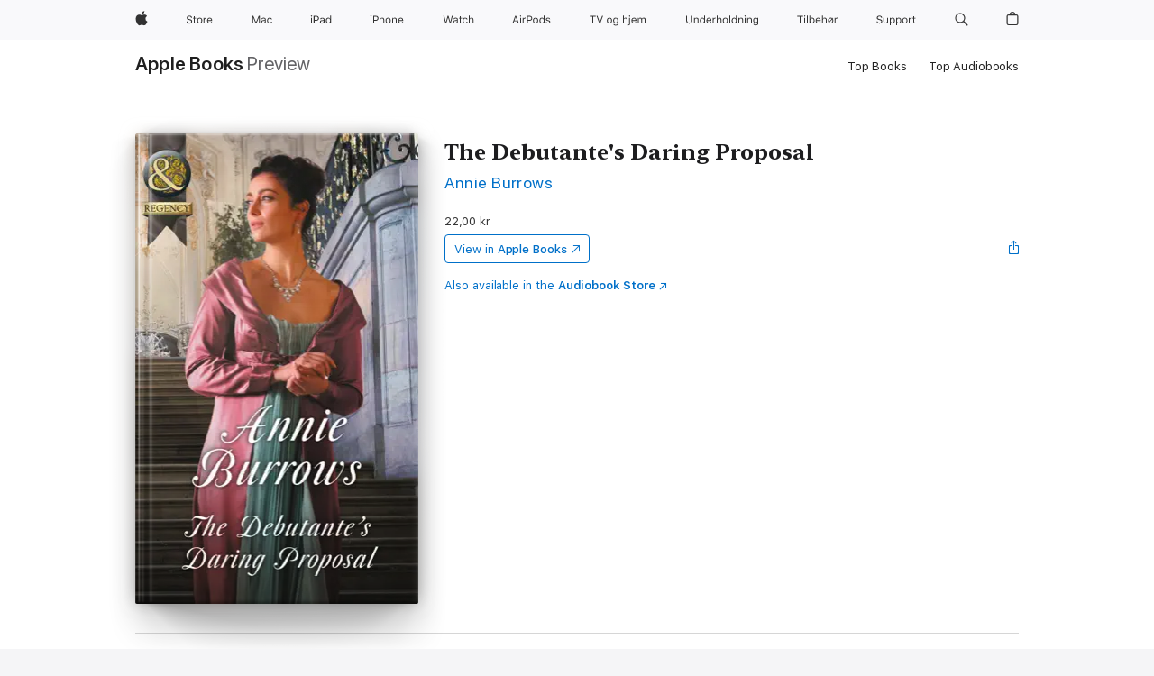

--- FILE ---
content_type: text/html
request_url: https://books.apple.com/dk/book/the-debutantes-daring-proposal/id1217879633
body_size: 42416
content:
<!DOCTYPE html><html  dir="ltr" lang="en-GB"><head>
    <meta charset="utf-8">
    <meta http-equiv="X-UA-Compatible" content="IE=edge">
    <meta name="viewport" content="width=device-width, initial-scale=1, viewport-fit=cover">
    <meta name="applicable-device" content="pc,mobile">

    <script id="perfkit">window.initialPageRequestTime = +new Date();</script>
    <link rel="preconnect" href="https://amp-api.books.apple.com" crossorigin="">
<link rel="preconnect" href="https://is1-ssl.mzstatic.com" crossorigin="">
<link rel="preconnect" href="https://is2-ssl.mzstatic.com" crossorigin="">
<link rel="preconnect" href="https://is3-ssl.mzstatic.com" crossorigin="">
<link rel="preconnect" href="https://is4-ssl.mzstatic.com" crossorigin="">
<link rel="preconnect" href="https://is5-ssl.mzstatic.com" crossorigin="">
<link rel="preconnect" href="https://xp.apple.com" crossorigin="">
<link rel="preconnect" href="https://js-cdn.music.apple.com" crossorigin="">
<link rel="preconnect" href="https://www.apple.com" crossorigin="">
    
<meta name="web-experience-app/config/environment" content="%7B%22appVersion%22%3A1%2C%22modulePrefix%22%3A%22web-experience-app%22%2C%22environment%22%3A%22production%22%2C%22rootURL%22%3A%22%2F%22%2C%22locationType%22%3A%22history-hash-router-scroll%22%2C%22historySupportMiddleware%22%3Atrue%2C%22EmberENV%22%3A%7B%22FEATURES%22%3A%7B%7D%2C%22EXTEND_PROTOTYPES%22%3A%7B%22Date%22%3Afalse%7D%2C%22_APPLICATION_TEMPLATE_WRAPPER%22%3Afalse%2C%22_DEFAULT_ASYNC_OBSERVERS%22%3Atrue%2C%22_JQUERY_INTEGRATION%22%3Afalse%2C%22_TEMPLATE_ONLY_GLIMMER_COMPONENTS%22%3Atrue%7D%2C%22APP%22%3A%7B%22PROGRESS_BAR_DELAY%22%3A3000%2C%22CLOCK_INTERVAL%22%3A1000%2C%22LOADING_SPINNER_SPY%22%3Atrue%2C%22BREAKPOINTS%22%3A%7B%22large%22%3A%7B%22min%22%3A1069%2C%22content%22%3A980%7D%2C%22medium%22%3A%7B%22min%22%3A735%2C%22max%22%3A1068%2C%22content%22%3A692%7D%2C%22small%22%3A%7B%22min%22%3A320%2C%22max%22%3A734%2C%22content%22%3A280%7D%7D%2C%22buildVariant%22%3A%22books%22%2C%22name%22%3A%22web-experience-app%22%2C%22version%22%3A%222548.0.0%2B0b472053%22%7D%2C%22MEDIA_API%22%3A%7B%22token%22%3A%22eyJhbGciOiJFUzI1NiIsInR5cCI6IkpXVCIsImtpZCI6IkNOM1dVNkVKTzEifQ.eyJpc3MiOiJOVjBTRVdHRlNSIiwiaWF0IjoxNzY0NzIyNzU2LCJleHAiOjE3NzE5ODAzNTYsInJvb3RfaHR0cHNfb3JpZ2luIjpbImFwcGxlLmNvbSJdfQ.Y-cFl9j5HGWR1S_YFqK_Hy1qwk1hW9aBvWtIfb4iDzMDCQO9JcdexCvQGzSRxWYIEXS3JtD3vpWxYDj3puQYsA%22%7D%2C%22i18n%22%3A%7B%22defaultLocale%22%3A%22en-gb%22%2C%22useDevLoc%22%3Afalse%2C%22pathToLocales%22%3A%22dist%2Flocales%22%7D%2C%22MEDIA_ARTWORK%22%3A%7B%22BREAKPOINTS%22%3A%7B%22large%22%3A%7B%22min%22%3A1069%2C%22content%22%3A980%7D%2C%22medium%22%3A%7B%22min%22%3A735%2C%22max%22%3A1068%2C%22content%22%3A692%7D%2C%22small%22%3A%7B%22min%22%3A320%2C%22max%22%3A734%2C%22content%22%3A280%7D%7D%7D%2C%22API%22%3A%7B%22BookHost%22%3A%22https%3A%2F%2Famp-api.books.apple.com%22%2C%22obcMetadataBaseUrl%22%3A%22%2Fapi%2Fbooks-metadata%22%2C%22globalElementsPath%22%3A%22%2Fglobal-elements%22%7D%2C%22fastboot%22%3A%7B%22hostWhitelist%22%3A%5B%7B%7D%5D%7D%2C%22ember-short-number%22%3A%7B%22locales%22%3A%5B%22ar-dz%22%2C%22ar-bh%22%2C%22ar-eg%22%2C%22ar-iq%22%2C%22ar-jo%22%2C%22ar-kw%22%2C%22ar-lb%22%2C%22ar-ly%22%2C%22ar-ma%22%2C%22ar-om%22%2C%22ar-qa%22%2C%22ar-sa%22%2C%22ar-sd%22%2C%22ar-sy%22%2C%22ar-tn%22%2C%22ar-ae%22%2C%22ar-ye%22%2C%22he-il%22%2C%22iw-il%22%2C%22ca-es%22%2C%22cs-cz%22%2C%22da-dk%22%2C%22de-ch%22%2C%22de-de%22%2C%22el-gr%22%2C%22en-au%22%2C%22en-ca%22%2C%22en-gb%22%2C%22en-us%22%2C%22es-419%22%2C%22es-es%22%2C%22es-mx%22%2C%22es-xl%22%2C%22et-ee%22%2C%22fi-fi%22%2C%22fr-ca%22%2C%22fr-fr%22%2C%22hi-in%22%2C%22hr-hr%22%2C%22hu-hu%22%2C%22id-id%22%2C%22is-is%22%2C%22it-it%22%2C%22iw-il%22%2C%22ja-jp%22%2C%22ko-kr%22%2C%22lt-lt%22%2C%22lv-lv%22%2C%22ms-my%22%2C%22nl-nl%22%2C%22no-no%22%2C%22no-nb%22%2C%22nb-no%22%2C%22pl-pl%22%2C%22pt-br%22%2C%22pt-pt%22%2C%22ro-ro%22%2C%22ru-ru%22%2C%22sk-sk%22%2C%22sv-se%22%2C%22th-th%22%2C%22tr-tr%22%2C%22uk-ua%22%2C%22vi-vi%22%2C%22vi-vn%22%2C%22zh-cn%22%2C%22zh-hans%22%2C%22zh-hans-cn%22%2C%22zh-hant%22%2C%22zh-hant-hk%22%2C%22zh-hant-tw%22%2C%22zh-hk%22%2C%22zh-tw%22%2C%22ar%22%2C%22ca%22%2C%22cs%22%2C%22da%22%2C%22de%22%2C%22el%22%2C%22en%22%2C%22es%22%2C%22fi%22%2C%22fr%22%2C%22he%22%2C%22hi%22%2C%22hr%22%2C%22hu%22%2C%22id%22%2C%22is%22%2C%22it%22%2C%22ja%22%2C%22ko%22%2C%22lt%22%2C%22lv%22%2C%22ms%22%2C%22nb%22%2C%22nl%22%2C%22no%22%2C%22pl%22%2C%22pt%22%2C%22ro%22%2C%22ru%22%2C%22sk%22%2C%22sv%22%2C%22th%22%2C%22tr%22%2C%22uk%22%2C%22vi%22%2C%22zh%22%5D%7D%2C%22ember-cli-mirage%22%3A%7B%22enabled%22%3Afalse%2C%22usingProxy%22%3Afalse%2C%22useDefaultPassthroughs%22%3Atrue%7D%2C%22BREAKPOINTS%22%3A%7B%22large%22%3A%7B%22min%22%3A1069%2C%22content%22%3A980%7D%2C%22medium%22%3A%7B%22min%22%3A735%2C%22max%22%3A1068%2C%22content%22%3A692%7D%2C%22small%22%3A%7B%22min%22%3A320%2C%22max%22%3A734%2C%22content%22%3A280%7D%7D%2C%22METRICS%22%3A%7B%22variant%22%3A%22web%22%2C%22baseFields%22%3A%7B%22appName%22%3A%22web-experience-app%22%2C%22constraintProfiles%22%3A%5B%22AMPWeb%22%5D%7D%2C%22clickstream%22%3A%7B%22enabled%22%3Atrue%2C%22topic%22%3A%5B%22xp_amp_web_exp%22%5D%2C%22autoTrackClicks%22%3Atrue%7D%2C%22performance%22%3A%7B%22enabled%22%3Atrue%2C%22topic%22%3A%22xp_amp_bookstore_perf%22%7D%7D%2C%22MEDIA_SHELF%22%3A%7B%22GRID_CONFIG%22%3A%7B%22books-brick-row%22%3A%7B%22small%22%3A1%2C%22medium%22%3A2%2C%22large%22%3A3%7D%2C%22story%22%3A%7B%22small%22%3A1%2C%22medium%22%3A2%2C%22large%22%3A3%7D%2C%22small-brick%22%3A%7B%22small%22%3A1%2C%22medium%22%3A2%2C%22large%22%3A3%7D%2C%22editorial-lockup-large%22%3A%7B%22small%22%3A1%2C%22medium%22%3A2%2C%22large%22%3A2%7D%2C%22editorial-lockup-medium%22%3A%7B%22small%22%3A1%2C%22medium%22%3A2%2C%22large%22%3A3%7D%2C%22large-brick%22%3A%7B%22small%22%3A1%2C%22medium%22%3A1%2C%22large%22%3A2%7D%2C%22lockup-small%22%3A%7B%22small%22%3A1%2C%22medium%22%3A2%2C%22large%22%3A3%7D%2C%22lockup-large%22%3A%7B%22small%22%3A1%2C%22medium%22%3A3%2C%22large%22%3A4%7D%2C%22posters%22%3A%7B%22small%22%3A1%2C%22medium%22%3A1%2C%22large%22%3A2%7D%2C%22breakout-large%22%3A%7B%22small%22%3A1%2C%22medium%22%3A1%2C%22large%22%3A1%7D%7D%2C%22BREAKPOINTS%22%3A%7B%22large%22%3A%7B%22min%22%3A1069%2C%22content%22%3A980%7D%2C%22medium%22%3A%7B%22min%22%3A735%2C%22max%22%3A1068%2C%22content%22%3A692%7D%2C%22small%22%3A%7B%22min%22%3A320%2C%22max%22%3A734%2C%22content%22%3A280%7D%7D%7D%2C%22SASSKIT_GENERATOR%22%3A%7B%22VIEWPORT_CONFIG%22%3A%7B%22BREAKPOINTS%22%3A%7B%22large%22%3A%7B%22min%22%3A1069%2C%22content%22%3A980%7D%2C%22medium%22%3A%7B%22min%22%3A735%2C%22max%22%3A1068%2C%22content%22%3A692%7D%2C%22small%22%3A%7B%22min%22%3A320%2C%22max%22%3A734%2C%22content%22%3A280%7D%7D%7D%7D%2C%22features%22%3A%7B%22BUILD_VARIANT_APPS%22%3Afalse%2C%22BUILD_VARIANT_BOOKS%22%3Atrue%2C%22BUILD_VARIANT_FITNESS%22%3Afalse%2C%22BUILD_VARIANT_PODCASTS%22%3Afalse%2C%22BUILD_VARIANT_ITUNES%22%3Afalse%2C%22TV%22%3Afalse%2C%22PODCASTS%22%3Afalse%2C%22BOOKS%22%3Atrue%2C%22APPS%22%3Afalse%2C%22ARTISTS%22%3Afalse%2C%22DEEPLINK_ROUTE%22%3Afalse%2C%22EMBER_DATA%22%3Afalse%2C%22CHARTS%22%3Atrue%2C%22FITNESS%22%3Afalse%2C%22SHARE_UI%22%3Atrue%2C%22SEPARATE_RTL_STYLESHEET%22%3Atrue%7D%2C%22%40amp%2Fember-ui-global-elements%22%3A%7B%22useFooterWithoutRefundLink%22%3Atrue%7D%2C%22ember-cli-content-security-policy%22%3A%7B%22policy%22%3A%22upgrade-insecure-requests%20%3B%20default-src%20'none'%3B%20img-src%20'self'%20https%3A%2F%2F*.apple.com%20https%3A%2F%2F*.mzstatic.com%20data%3A%3B%20style-src%20'self'%20https%3A%2F%2F*.apple.com%20'unsafe-inline'%3B%20font-src%20'self'%20https%3A%2F%2F*.apple.com%3B%20media-src%20'self'%20https%3A%2F%2F*.apple.com%20blob%3A%3B%20connect-src%20'self'%20https%3A%2F%2F*.apple.com%20https%3A%2F%2F*.mzstatic.com%3B%20script-src%20'self'%20https%3A%2F%2F*.apple.com%20'unsafe-eval'%20'sha256-4ywTGAe4rEpoHt8XkjbkdOWklMJ%2F1Py%2Fx6b3%2FaGbtSQ%3D'%3B%20frame-src%20'self'%20https%3A%2F%2F*.apple.com%20itmss%3A%20itms-appss%3A%20itms-bookss%3A%20itms-itunesus%3A%20itms-messagess%3A%20itms-podcasts%3A%20itms-watchs%3A%20macappstores%3A%20musics%3A%20apple-musics%3A%20podcasts%3A%20videos%3A%3B%22%2C%22reportOnly%22%3Afalse%7D%2C%22exportApplicationGlobal%22%3Afalse%7D">
<!-- EMBER_CLI_FASTBOOT_TITLE --><link rel="stylesheet preload" name="fonts" href="//www.apple.com/wss/fonts?families=SF+Pro,v2|SF+Pro+Icons,v1|SF+Pro+Rounded,v1|New+York+Small,v1|New+York+Medium,v1" as="style"><link rel="stylesheet" type="text/css" href="https://www.apple.com/api-www/global-elements/global-header/v1/assets/globalheader.css" data-global-elements-nav-styles>
<link rel="stylesheet" type="text/css" href="/global-elements/2426.0.0/da_DK/ac-global-footer.99a1f977bc3ac7fd23e26afd241150e1.css" data-global-elements-footer-styles>
<meta name="ac-gn-search-suggestions-enabled" content="false"/>
<meta name="globalnav-search-suggestions-enabled" content="false"/>
    <title>
      ‎The Debutante's Daring Proposal by Annie Burrows on Apple Books
    </title>
      <meta name="keywords" content="download, The Debutante's Daring Proposal, books on iphone, ipad, Mac, Apple Books">

      <meta name="description" content="‘I want you to marry me.’<br /><br />Miss Georgiana Wickford has a plan to avoid the marriage mart—she’ll propose a marriage of convenience! She hasn’t spoken to the Earl of Ashenden since their childhood friendship was torn apart, but now Edmund is her only hope.<br /><br />Edmund refuses to take a…">

<!---->
      <link rel="canonical" href="https://books.apple.com/dk/book/the-debutantes-daring-proposal/id1217879633">

      <link rel="icon" sizes="48x48" href="https://books.apple.com/assets/images/favicon/favicon-books-48-a8eb8171a8d912ed29d99e7a134953d3.png" type="image/png">

<!---->
<!---->
      <meta name="apple:content_id" content="1217879633">

<!---->
      <script name="schema:book" type="application/ld+json">
        {"@context":"http://schema.org","@type":"Book","additionalType":"Product","author":"Annie Burrows","bookFormat":"EBook","datePublished":"2017-06-01T00:00:00.000Z","description":"‘I want you to marry me.’&lt;br /&gt;&lt;br /&gt;Miss Georgiana Wickford has a plan to avoid the marriage mart—she’ll propose a marriage of convenience! She hasn’t spoken to the Earl of Ashenden since their childhood friendship was torn apart, but now Edmund is her only hope.&lt;br /&gt;&lt;br /&gt;Edmund refuses to take a…","genre":["Historical Romance","Books","Romance","Fiction &amp; Literature","Historical Fiction","Romantic Comedies"],"image":"https://is1-ssl.mzstatic.com/image/thumb/Publication122/v4/53/81/44/53814484-94b8-92e2-6d81-facabcb99c6b/9781474053716_marketingimage.jpg/1200x630wz.png","inLanguage":"en-US","isbn":"9781474053716","name":"The Debutante's Daring Proposal","numberOfPages":368,"publisher":"Mills &amp; Boon","thumbnailUrl":["https://is1-ssl.mzstatic.com/image/thumb/Publication122/v4/53/81/44/53814484-94b8-92e2-6d81-facabcb99c6b/9781474053716_marketingimage.jpg/1200x675wz.jpg","https://is1-ssl.mzstatic.com/image/thumb/Publication122/v4/53/81/44/53814484-94b8-92e2-6d81-facabcb99c6b/9781474053716_marketingimage.jpg/1200x900wz.jpg","https://is1-ssl.mzstatic.com/image/thumb/Publication122/v4/53/81/44/53814484-94b8-92e2-6d81-facabcb99c6b/9781474053716_marketingimage.jpg/1200x1200wz.jpg"],"offers":{"@type":"Offer","price":22,"priceCurrency":"DKK","hasMerchantReturnPolicy":{"@type":"MerchantReturnPolicy","returnPolicyCategory":"https://schema.org/MerchantReturnNotPermitted","merchantReturnDays":0}}}
      </script>

        <meta property="al:ios:app_store_id" content="364709193">
        <meta property="al:ios:app_name" content="Apple Books">

        <meta property="og:title" content="‎The Debutante's Daring Proposal">
        <meta property="og:description" content="‎Romance · 2017">
        <meta property="og:site_name" content="Apple Books">
        <meta property="og:url" content="https://books.apple.com/dk/book/the-debutantes-daring-proposal/id1217879633">
        <meta property="og:image" content="https://is1-ssl.mzstatic.com/image/thumb/Publication122/v4/53/81/44/53814484-94b8-92e2-6d81-facabcb99c6b/9781474053716_marketingimage.jpg/1200x630wz.png">
        <meta property="og:image:alt" content="The Debutante's Daring Proposal by Annie Burrows on Apple Books">
        <meta property="og:image:type" content="image/png">
        <meta property="og:image:width" content="1200">
        <meta property="og:image:height" content="630">
        <meta property="og:image:secure_url" content="https://is1-ssl.mzstatic.com/image/thumb/Publication122/v4/53/81/44/53814484-94b8-92e2-6d81-facabcb99c6b/9781474053716_marketingimage.jpg/1200x630wz.png">
        <meta property="og:type" content="book">
        <meta property="og:locale" content="en_GB">

        <meta name="twitter:title" content="‎The Debutante's Daring Proposal">
        <meta name="twitter:description" content="‎Romance · 2017">
        <meta name="twitter:site" content="@AppleBooks">
        <meta name="twitter:card" content="summary_large_image">
        <meta name="twitter:image" content="https://is1-ssl.mzstatic.com/image/thumb/Publication122/v4/53/81/44/53814484-94b8-92e2-6d81-facabcb99c6b/9781474053716_marketingimage.jpg/1200x600wz.png">
        <meta name="twitter:image:alt" content="The Debutante's Daring Proposal by Annie Burrows on Apple Books">

<!---->
    <meta name="version" content="2548.0.0">
    <!-- @@HEAD@@ -->
    <script src="https://js-cdn.music.apple.com/musickit/v2/amp/musickit.js?t=1764722790239"></script>

    <link integrity="" rel="stylesheet" href="/assets/web-experience-app-real-f1ca40148188f63f7dd2cd7d4d6d7e05.css" data-rtl="/assets/web-experience-rtl-app-dc89d135bf4a79beed79bacafc906bdf.css">

    
  </head>
  <body class="no-js no-touch globalnav-scrim">
    <script type="x/boundary" id="fastboot-body-start"></script><div id="globalheader"><aside id="globalmessage-segment" lang="da-DK" dir="ltr" class="globalmessage-segment"><ul data-strings="{&quot;view&quot;:&quot;{%STOREFRONT%} Store-startside&quot;,&quot;segments&quot;:{&quot;smb&quot;:&quot;Store til erhvervslivet, startside&quot;,&quot;eduInd&quot;:&quot;Store til uddannelsen, startside&quot;,&quot;other&quot;:&quot;Store-startside&quot;},&quot;exit&quot;:&quot;Luk&quot;}" class="globalmessage-segment-content"></ul></aside><nav id="globalnav" lang="da-DK" dir="ltr" aria-label="Global" data-analytics-element-engagement-start="globalnav:onFlyoutOpen" data-analytics-element-engagement-end="globalnav:onFlyoutClose" data-store-api="https://www.apple.com/[storefront]/shop/bag/status" data-analytics-activitymap-region-id="global nav" data-analytics-region="global nav" class="globalnav no-js   "><div class="globalnav-content"><div class="globalnav-item globalnav-menuback"><button aria-label="Hovedmenu" class="globalnav-menuback-button"><span class="globalnav-chevron-icon"><svg height="48" viewbox="0 0 9 48" width="9" xmlns="http://www.w3.org/2000/svg"><path d="m1.5618 24.0621 6.5581-6.4238c.2368-.2319.2407-.6118.0088-.8486-.2324-.2373-.6123-.2407-.8486-.0088l-7 6.8569c-.1157.1138-.1807.2695-.1802.4316.001.1621.0674.3174.1846.4297l7 6.7241c.1162.1118.2661.1675.4155.1675.1577 0 .3149-.062.4326-.1846.2295-.2388.2222-.6187-.0171-.8481z"/></svg></span></button></div><ul id="globalnav-list" class="globalnav-list"><li data-analytics-element-engagement="globalnav hover - apple" class="
				globalnav-item
				globalnav-item-apple
				
				
			"><a href="https://www.apple.com/dk/" data-globalnav-item-name="apple" data-analytics-title="apple home" aria-label="Apple" class="globalnav-link globalnav-link-apple"><span class="globalnav-image-regular globalnav-link-image"><svg height="44" viewbox="0 0 14 44" width="14" xmlns="http://www.w3.org/2000/svg"><path d="m13.0729 17.6825a3.61 3.61 0 0 0 -1.7248 3.0365 3.5132 3.5132 0 0 0 2.1379 3.2223 8.394 8.394 0 0 1 -1.0948 2.2618c-.6816.9812-1.3943 1.9623-2.4787 1.9623s-1.3633-.63-2.613-.63c-1.2187 0-1.6525.6507-2.644.6507s-1.6834-.9089-2.4787-2.0243a9.7842 9.7842 0 0 1 -1.6628-5.2776c0-3.0984 2.014-4.7405 3.9969-4.7405 1.0535 0 1.9314.6919 2.5924.6919.63 0 1.6112-.7333 2.8092-.7333a3.7579 3.7579 0 0 1 3.1604 1.5802zm-3.7284-2.8918a3.5615 3.5615 0 0 0 .8469-2.22 1.5353 1.5353 0 0 0 -.031-.32 3.5686 3.5686 0 0 0 -2.3445 1.2084 3.4629 3.4629 0 0 0 -.8779 2.1585 1.419 1.419 0 0 0 .031.2892 1.19 1.19 0 0 0 .2169.0207 3.0935 3.0935 0 0 0 2.1586-1.1368z"/></svg></span><span class="globalnav-image-compact globalnav-link-image"><svg height="48" viewbox="0 0 17 48" width="17" xmlns="http://www.w3.org/2000/svg"><path d="m15.5752 19.0792a4.2055 4.2055 0 0 0 -2.01 3.5376 4.0931 4.0931 0 0 0 2.4908 3.7542 9.7779 9.7779 0 0 1 -1.2755 2.6351c-.7941 1.1431-1.6244 2.2862-2.8878 2.2862s-1.5883-.734-3.0443-.734c-1.42 0-1.9252.7581-3.08.7581s-1.9611-1.0589-2.8876-2.3584a11.3987 11.3987 0 0 1 -1.9373-6.1487c0-3.61 2.3464-5.523 4.6566-5.523 1.2274 0 2.25.8062 3.02.8062.734 0 1.8771-.8543 3.2729-.8543a4.3778 4.3778 0 0 1 3.6822 1.841zm-6.8586-2.0456a1.3865 1.3865 0 0 1 -.2527-.024 1.6557 1.6557 0 0 1 -.0361-.337 4.0341 4.0341 0 0 1 1.0228-2.5148 4.1571 4.1571 0 0 1 2.7314-1.4078 1.7815 1.7815 0 0 1 .0361.373 4.1487 4.1487 0 0 1 -.9867 2.587 3.6039 3.6039 0 0 1 -2.5148 1.3236z"/></svg></span><span class="globalnav-link-text">Apple</span></a></li><li data-topnav-flyout-item="menu" data-topnav-flyout-label="Menu" role="none" class="globalnav-item globalnav-menu"><div data-topnav-flyout="menu" class="globalnav-flyout"><div class="globalnav-menu-list"><div data-analytics-element-engagement="globalnav hover - store" class="
				globalnav-item
				globalnav-item-store
				globalnav-item-menu
				
			"><ul role="none" class="globalnav-submenu-trigger-group"><li class="globalnav-submenu-trigger-item"><a href="https://www.apple.com/dk/shop/goto/store" data-globalnav-item-name="store" data-topnav-flyout-trigger-compact data-analytics-title="store" data-analytics-element-engagement="hover - store" aria-label="Store" class="globalnav-link globalnav-submenu-trigger-link globalnav-link-store"><span class="globalnav-link-text-container"><span class="globalnav-image-regular globalnav-link-image"><svg height="44" viewbox="0 0 30 44" width="30" xmlns="http://www.w3.org/2000/svg"><path d="m26.5679 20.4629c1.002 0 1.67.738 1.693 1.857h-3.48c.076-1.119.779-1.857 1.787-1.857zm2.754 2.672v-.387c0-1.963-1.037-3.176-2.742-3.176-1.735 0-2.848 1.289-2.848 3.276 0 1.998 1.096 3.263 2.848 3.263 1.383 0 2.367-.668 2.66-1.746h-1.008c-.264.557-.814.856-1.629.856-1.072 0-1.769-.791-1.822-2.039v-.047zm-9.547-3.451h.96v.937h.094c.188-.615.914-1.049 1.752-1.049.164 0 .375.012.504.03v1.007c-.082-.023-.445-.058-.644-.058-.961 0-1.659 1.098-1.659 1.535v3.914h-1.007zm-4.27 5.519c-1.195 0-1.869-.867-1.869-2.361 0-1.5.674-2.361 1.869-2.361 1.196 0 1.87.861 1.87 2.361 0 1.494-.674 2.361-1.87 2.361zm0-5.631c-1.798 0-2.912 1.237-2.912 3.27 0 2.027 1.114 3.269 2.912 3.269 1.799 0 2.913-1.242 2.913-3.269 0-2.033-1.114-3.27-2.913-3.27zm-5.478-1.475v1.635h1.407v.843h-1.407v3.575c0 .744.282 1.06.938 1.06.182 0 .281-.006.469-.023v.849c-.199.035-.393.059-.592.059-1.301 0-1.822-.481-1.822-1.688v-3.832h-1.02v-.843h1.02v-1.635zm-8.103 5.694c.129.885.973 1.447 2.174 1.447 1.137 0 1.975-.615 1.975-1.453 0-.72-.527-1.177-1.693-1.47l-1.084-.282c-1.53-.386-2.192-1.078-2.192-2.279 0-1.436 1.201-2.408 2.988-2.408 1.635 0 2.854.972 2.942 2.338h-1.061c-.146-.867-.861-1.383-1.916-1.383-1.125 0-1.869.562-1.869 1.418 0 .662.463 1.043 1.629 1.342l.885.234c1.752.439 2.455 1.119 2.455 2.361 0 1.553-1.225 2.543-3.158 2.543-1.793 0-3.03-.949-3.141-2.408z"/></svg></span><span class="globalnav-link-text">Store</span></span></a></li></ul></div><div data-analytics-element-engagement="globalnav hover - mac" class="
				globalnav-item
				globalnav-item-mac
				globalnav-item-menu
				
			"><ul role="none" class="globalnav-submenu-trigger-group"><li class="globalnav-submenu-trigger-item"><a href="https://www.apple.com/dk/mac/" data-globalnav-item-name="mac" data-topnav-flyout-trigger-compact data-analytics-title="mac" data-analytics-element-engagement="hover - mac" aria-label="Mac" class="globalnav-link globalnav-submenu-trigger-link globalnav-link-mac"><span class="globalnav-link-text-container"><span class="globalnav-image-regular globalnav-link-image"><svg height="44" viewbox="0 0 23 44" width="23" xmlns="http://www.w3.org/2000/svg"><path d="m8.1558 25.9987v-6.457h-.0703l-2.666 6.457h-.8907l-2.666-6.457h-.0703v6.457h-.9844v-8.4551h1.2246l2.8945 7.0547h.0938l2.8945-7.0547h1.2246v8.4551zm2.5166-1.7696c0-1.1309.832-1.7812 2.3027-1.8691l1.8223-.1113v-.5742c0-.7793-.4863-1.207-1.4297-1.207-.7559 0-1.2832.2871-1.4238.7852h-1.0195c.1348-1.0137 1.1309-1.6816 2.4785-1.6816 1.541 0 2.4023.791 2.4023 2.1035v4.3242h-.9609v-.9318h-.0938c-.4102.6738-1.1016 1.043-1.9453 1.043-1.2246 0-2.1328-.7266-2.1328-1.8809zm4.125-.5859v-.5801l-1.6992.1113c-.9609.0645-1.3828.3984-1.3828 1.0312 0 .6445.5449 1.0195 1.2773 1.0195 1.0371.0001 1.8047-.6796 1.8047-1.5819zm6.958-2.0273c-.1641-.627-.7207-1.1367-1.6289-1.1367-1.1367 0-1.8516.9082-1.8516 2.3379 0 1.459.7266 2.3848 1.8516 2.3848.8496 0 1.4414-.3926 1.6289-1.1074h1.0195c-.1816 1.1602-1.125 2.0156-2.6426 2.0156-1.7695 0-2.9004-1.2832-2.9004-3.293 0-1.9688 1.125-3.2461 2.8945-3.2461 1.5352 0 2.4727.9199 2.6484 2.0449z"/></svg></span><span class="globalnav-link-text">Mac</span></span></a></li></ul></div><div data-analytics-element-engagement="globalnav hover - ipad" class="
				globalnav-item
				globalnav-item-ipad
				globalnav-item-menu
				
			"><ul role="none" class="globalnav-submenu-trigger-group"><li class="globalnav-submenu-trigger-item"><a href="https://www.apple.com/dk/ipad/" data-globalnav-item-name="ipad" data-topnav-flyout-trigger-compact data-analytics-title="ipad" data-analytics-element-engagement="hover - ipad" aria-label="iPad" class="globalnav-link globalnav-submenu-trigger-link globalnav-link-ipad"><span class="globalnav-link-text-container"><span class="globalnav-image-regular globalnav-link-image"><svg height="44" viewbox="0 0 24 44" width="24" xmlns="http://www.w3.org/2000/svg"><path d="m14.9575 23.7002c0 .902-.768 1.582-1.805 1.582-.732 0-1.277-.375-1.277-1.02 0-.632.422-.966 1.383-1.031l1.699-.111zm-1.395-4.072c-1.347 0-2.343.668-2.478 1.681h1.019c.141-.498.668-.785 1.424-.785.944 0 1.43.428 1.43 1.207v.574l-1.822.112c-1.471.088-2.303.738-2.303 1.869 0 1.154.908 1.881 2.133 1.881.844 0 1.535-.369 1.945-1.043h.094v.931h.961v-4.324c0-1.312-.862-2.103-2.403-2.103zm6.769 5.575c-1.155 0-1.846-.885-1.846-2.361 0-1.471.697-2.362 1.846-2.362 1.142 0 1.857.914 1.857 2.362 0 1.459-.709 2.361-1.857 2.361zm1.834-8.027v3.503h-.088c-.358-.691-1.102-1.107-1.981-1.107-1.605 0-2.654 1.289-2.654 3.27 0 1.986 1.037 3.269 2.654 3.269.873 0 1.623-.416 2.022-1.119h.093v1.008h.961v-8.824zm-15.394 4.869h-1.863v-3.563h1.863c1.225 0 1.899.639 1.899 1.799 0 1.119-.697 1.764-1.899 1.764zm.276-4.5h-3.194v8.455h1.055v-3.018h2.127c1.588 0 2.719-1.119 2.719-2.701 0-1.611-1.108-2.736-2.707-2.736zm-6.064 8.454h1.008v-6.316h-1.008zm-.199-8.237c0-.387.316-.704.703-.704s.703.317.703.704c0 .386-.316.703-.703.703s-.703-.317-.703-.703z"/></svg></span><span class="globalnav-link-text">iPad</span></span></a></li></ul></div><div data-analytics-element-engagement="globalnav hover - iphone" class="
				globalnav-item
				globalnav-item-iphone
				globalnav-item-menu
				
			"><ul role="none" class="globalnav-submenu-trigger-group"><li class="globalnav-submenu-trigger-item"><a href="https://www.apple.com/dk/iphone/" data-globalnav-item-name="iphone" data-topnav-flyout-trigger-compact data-analytics-title="iphone" data-analytics-element-engagement="hover - iphone" aria-label="iPhone" class="globalnav-link globalnav-submenu-trigger-link globalnav-link-iphone"><span class="globalnav-link-text-container"><span class="globalnav-image-regular globalnav-link-image"><svg height="44" viewbox="0 0 38 44" width="38" xmlns="http://www.w3.org/2000/svg"><path d="m32.7129 22.3203h3.48c-.023-1.119-.691-1.857-1.693-1.857-1.008 0-1.711.738-1.787 1.857zm4.459 2.045c-.293 1.078-1.277 1.746-2.66 1.746-1.752 0-2.848-1.266-2.848-3.264 0-1.986 1.113-3.275 2.848-3.275 1.705 0 2.742 1.213 2.742 3.176v.386h-4.541v.047c.053 1.248.75 2.039 1.822 2.039.815 0 1.366-.298 1.629-.855zm-12.282-4.682h.961v.996h.094c.316-.697.932-1.107 1.898-1.107 1.418 0 2.209.838 2.209 2.338v4.09h-1.007v-3.844c0-1.137-.481-1.676-1.489-1.676s-1.658.674-1.658 1.781v3.739h-1.008zm-2.499 3.158c0-1.5-.674-2.361-1.869-2.361-1.196 0-1.87.861-1.87 2.361 0 1.495.674 2.362 1.87 2.362 1.195 0 1.869-.867 1.869-2.362zm-4.782 0c0-2.033 1.114-3.269 2.913-3.269 1.798 0 2.912 1.236 2.912 3.269 0 2.028-1.114 3.27-2.912 3.27-1.799 0-2.913-1.242-2.913-3.27zm-6.636-5.666h1.008v3.504h.093c.317-.697.979-1.107 1.946-1.107 1.336 0 2.179.855 2.179 2.338v4.09h-1.007v-3.844c0-1.119-.504-1.676-1.459-1.676-1.131 0-1.752.715-1.752 1.781v3.739h-1.008zm-6.015 4.87h1.863c1.202 0 1.899-.645 1.899-1.764 0-1.16-.674-1.799-1.899-1.799h-1.863zm2.139-4.5c1.599 0 2.707 1.125 2.707 2.736 0 1.582-1.131 2.701-2.719 2.701h-2.127v3.018h-1.055v-8.455zm-6.114 8.454h1.008v-6.316h-1.008zm-.2-8.238c0-.386.317-.703.703-.703.387 0 .704.317.704.703 0 .387-.317.704-.704.704-.386 0-.703-.317-.703-.704z"/></svg></span><span class="globalnav-link-text">iPhone</span></span></a></li></ul></div><div data-analytics-element-engagement="globalnav hover - watch" class="
				globalnav-item
				globalnav-item-watch
				globalnav-item-menu
				
			"><ul role="none" class="globalnav-submenu-trigger-group"><li class="globalnav-submenu-trigger-item"><a href="https://www.apple.com/dk/watch/" data-globalnav-item-name="watch" data-topnav-flyout-trigger-compact data-analytics-title="watch" data-analytics-element-engagement="hover - watch" aria-label="Watch" class="globalnav-link globalnav-submenu-trigger-link globalnav-link-watch"><span class="globalnav-link-text-container"><span class="globalnav-image-regular globalnav-link-image"><svg height="44" viewbox="0 0 35 44" width="35" xmlns="http://www.w3.org/2000/svg"><path d="m28.9819 17.1758h1.008v3.504h.094c.316-.697.978-1.108 1.945-1.108 1.336 0 2.18.856 2.18 2.338v4.09h-1.008v-3.844c0-1.119-.504-1.675-1.459-1.675-1.131 0-1.752.715-1.752 1.781v3.738h-1.008zm-2.42 4.441c-.164-.627-.721-1.136-1.629-1.136-1.137 0-1.852.908-1.852 2.338 0 1.459.727 2.384 1.852 2.384.849 0 1.441-.392 1.629-1.107h1.019c-.182 1.16-1.125 2.016-2.642 2.016-1.77 0-2.901-1.284-2.901-3.293 0-1.969 1.125-3.247 2.895-3.247 1.535 0 2.472.92 2.648 2.045zm-6.533-3.568v1.635h1.407v.844h-1.407v3.574c0 .744.282 1.06.938 1.06.182 0 .281-.006.469-.023v.85c-.2.035-.393.058-.592.058-1.301 0-1.822-.48-1.822-1.687v-3.832h-1.02v-.844h1.02v-1.635zm-4.2 5.596v-.58l-1.699.111c-.961.064-1.383.398-1.383 1.031 0 .645.545 1.02 1.277 1.02 1.038 0 1.805-.68 1.805-1.582zm-4.125.586c0-1.131.832-1.782 2.303-1.869l1.822-.112v-.574c0-.779-.486-1.207-1.43-1.207-.755 0-1.283.287-1.423.785h-1.02c.135-1.014 1.131-1.682 2.479-1.682 1.541 0 2.402.792 2.402 2.104v4.324h-.961v-.931h-.094c-.41.673-1.101 1.043-1.945 1.043-1.225 0-2.133-.727-2.133-1.881zm-7.684 1.769h-.996l-2.303-8.455h1.101l1.682 6.873h.07l1.893-6.873h1.066l1.893 6.873h.07l1.682-6.873h1.101l-2.302 8.455h-.996l-1.946-6.674h-.07z"/></svg></span><span class="globalnav-link-text">Watch</span></span></a></li></ul></div><div data-analytics-element-engagement="globalnav hover - airpods" class="
				globalnav-item
				globalnav-item-airpods
				globalnav-item-menu
				
			"><ul role="none" class="globalnav-submenu-trigger-group"><li class="globalnav-submenu-trigger-item"><a href="https://www.apple.com/dk/airpods/" data-globalnav-item-name="airpods" data-topnav-flyout-trigger-compact data-analytics-title="airpods" data-analytics-element-engagement="hover - airpods" aria-label="AirPods" class="globalnav-link globalnav-submenu-trigger-link globalnav-link-airpods"><span class="globalnav-link-text-container"><span class="globalnav-image-regular globalnav-link-image"><svg height="44" viewbox="0 0 43 44" width="43" xmlns="http://www.w3.org/2000/svg"><path d="m11.7153 19.6836h.961v.937h.094c.187-.615.914-1.048 1.752-1.048.164 0 .375.011.504.029v1.008c-.082-.024-.446-.059-.645-.059-.961 0-1.658.645-1.658 1.535v3.914h-1.008zm28.135-.111c1.324 0 2.244.656 2.379 1.693h-.996c-.135-.504-.627-.838-1.389-.838-.75 0-1.336.381-1.336.943 0 .434.352.704 1.096.885l.973.235c1.189.287 1.763.802 1.763 1.711 0 1.13-1.095 1.91-2.531 1.91-1.406 0-2.373-.674-2.484-1.723h1.037c.17.533.674.873 1.482.873.85 0 1.459-.404 1.459-.984 0-.434-.328-.727-1.002-.891l-1.084-.264c-1.183-.287-1.722-.796-1.722-1.71 0-1.049 1.013-1.84 2.355-1.84zm-6.665 5.631c-1.155 0-1.846-.885-1.846-2.362 0-1.471.697-2.361 1.846-2.361 1.142 0 1.857.914 1.857 2.361 0 1.459-.709 2.362-1.857 2.362zm1.834-8.028v3.504h-.088c-.358-.691-1.102-1.107-1.981-1.107-1.605 0-2.654 1.289-2.654 3.269 0 1.987 1.037 3.27 2.654 3.27.873 0 1.623-.416 2.022-1.119h.094v1.007h.961v-8.824zm-9.001 8.028c-1.195 0-1.869-.868-1.869-2.362 0-1.5.674-2.361 1.869-2.361 1.196 0 1.869.861 1.869 2.361 0 1.494-.673 2.362-1.869 2.362zm0-5.631c-1.799 0-2.912 1.236-2.912 3.269 0 2.028 1.113 3.27 2.912 3.27s2.912-1.242 2.912-3.27c0-2.033-1.113-3.269-2.912-3.269zm-17.071 6.427h1.008v-6.316h-1.008zm-.199-8.238c0-.387.317-.703.703-.703.387 0 .703.316.703.703s-.316.703-.703.703c-.386 0-.703-.316-.703-.703zm-6.137 4.922 1.324-3.773h.093l1.325 3.773zm1.892-5.139h-1.043l-3.117 8.455h1.107l.85-2.42h3.363l.85 2.42h1.107zm14.868 4.5h-1.864v-3.562h1.864c1.224 0 1.898.639 1.898 1.799 0 1.119-.697 1.763-1.898 1.763zm.275-4.5h-3.193v8.455h1.054v-3.017h2.127c1.588 0 2.719-1.119 2.719-2.701 0-1.612-1.107-2.737-2.707-2.737z"/></svg></span><span class="globalnav-link-text">AirPods</span></span></a></li></ul></div><div data-analytics-element-engagement="globalnav hover - tv-home" class="
				globalnav-item
				globalnav-item-tv-home
				globalnav-item-menu
				
			"><ul role="none" class="globalnav-submenu-trigger-group"><li class="globalnav-submenu-trigger-item"><a href="https://www.apple.com/dk/tv-home/" data-globalnav-item-name="tv-home" data-topnav-flyout-trigger-compact data-analytics-title="tv &amp; home" data-analytics-element-engagement="hover - tv &amp; home" aria-label="TV og hjem" class="globalnav-link globalnav-submenu-trigger-link globalnav-link-tv-home"><span class="globalnav-link-text-container"><span class="globalnav-image-regular globalnav-link-image"><svg xmlns="http://www.w3.org/2000/svg" width="64" height="44" viewbox="0 0 64 44"><path d="M4.0039,26V18.4941H1.2793v-.9492H7.7832v.9492H5.0586V26Zm7.7315,0L8.6182,17.5449H9.7256l2.4844,7.09h.0937l2.4844-7.09h1.1074L12.7783,26ZM20.08,22.8418c0-2.0332,1.1133-3.27,2.9121-3.27s2.9121,1.2363,2.9121,3.27c0,2.0273-1.1133,3.27-2.9121,3.27S20.08,24.8691,20.08,22.8418Zm4.7812,0c0-1.5-.6738-2.3613-1.8691-2.3613s-1.8691.8613-1.8691,2.3613c0,1.4941.6738,2.3613,1.8691,2.3613S24.8608,24.3359,24.8608,22.8418Zm2.458,3.8555h1.0665c.1113.5156.6738.85,1.582.85,1.1308,0,1.8047-.5567,1.8047-1.4883V24.8164h-.0938a2.1911,2.1911,0,0,1-1.98,1.09c-1.6348,0-2.6485-1.2656-2.6485-3.1582s1.0254-3.1757,2.6485-3.1757a2.2615,2.2615,0,0,1,2.0273,1.1132h.0937V19.6836h.961v6.4277c0,1.4121-1.09,2.3145-2.8125,2.3145C28.4438,28.4258,27.4712,27.74,27.3188,26.6973Zm4.4766-3.9493c0-1.3769-.709-2.2675-1.875-2.2675-1.1719,0-1.8281.8906-1.8281,2.2675s.6562,2.2676,1.8281,2.2676S31.7954,24.125,31.7954,22.748Zm6.0879-5.5722h1.0078V20.68h.0938A1.9661,1.9661,0,0,1,40.93,19.5723,2.084,2.084,0,0,1,43.11,21.91V26H42.1021V22.1562c0-1.1191-.504-1.6757-1.459-1.6757a1.63,1.63,0,0,0-1.752,1.7812V26H37.8833Zm7.978,9.1347c0,1.3008-.6093,1.8575-1.9336,1.8575H43.752v-.8614h.1523c.7148,0,.9492-.2812.9492-.9785V19.6836h1.0078ZM44.666,17.7617a.7032.7032,0,1,1,.7031.7031A.7052.7052,0,0,1,44.666,17.7617Zm8.1885,6.6035a2.5223,2.5223,0,0,1-2.66,1.7461c-1.7519,0-2.8476-1.2656-2.8476-3.2636,0-1.9864,1.1133-3.2754,2.8476-3.2754,1.7051,0,2.7422,1.2129,2.7422,3.1757v.3868h-4.541v.0468c.0527,1.2481.75,2.0391,1.8223,2.0391a1.6363,1.6363,0,0,0,1.6289-.8555ZM48.3955,22.32h3.48a1.7,1.7,0,0,0-1.6934-1.8574A1.7992,1.7992,0,0,0,48.3955,22.32Zm6.0029-2.6367h.961V20.68h.0937a1.7872,1.7872,0,0,1,1.7637-1.1074A1.8234,1.8234,0,0,1,58.9629,20.68h.0937A2.1147,2.1147,0,0,1,60.99,19.5723,1.8426,1.8426,0,0,1,63,21.6348V26H61.9922V21.8691c0-.9316-.4395-1.3886-1.33-1.3886a1.4209,1.4209,0,0,0-1.4648,1.459V26H58.19V21.7109a1.1969,1.1969,0,0,0-1.3184-1.23,1.5264,1.5264,0,0,0-1.4649,1.6054V26H54.3984Z"/></svg></span><span class="globalnav-link-text">TV og hjem</span></span></a></li></ul></div><div data-analytics-element-engagement="globalnav hover - entertainment" class="
				globalnav-item
				globalnav-item-entertainment
				globalnav-item-menu
				
			"><ul role="none" class="globalnav-submenu-trigger-group"><li class="globalnav-submenu-trigger-item"><a href="https://www.apple.com/dk/entertainment/" data-globalnav-item-name="entertainment" data-topnav-flyout-trigger-compact data-analytics-title="entertainment" data-analytics-element-engagement="hover - entertainment" aria-label="Underholdning" class="globalnav-link globalnav-submenu-trigger-link globalnav-link-entertainment"><span class="globalnav-link-text-container"><span class="globalnav-image-regular globalnav-link-image"><svg height="44" viewbox="0 0 82 44" width="82" xmlns="http://www.w3.org/2000/svg"><path d="m1.0664 23.0938v-5.5488h1.0547v5.4785c0 1.3008.8438 2.2031 2.3086 2.2031s2.2969-.9023 2.2969-2.2031v-5.4785h1.0547v5.5488c0 1.8398-1.2539 3.1055-3.3516 3.1055s-3.3633-1.2656-3.3633-3.1055zm8.6104-3.4102h1.0195v.9492h.0938c.3164-.668.9082-1.0605 1.8398-1.0605 1.418 0 2.209.8379 2.209 2.3379v4.0898h-1.0195v-3.8438c0-1.1367-.4688-1.6816-1.4766-1.6816s-1.6465.6797-1.6465 1.7871v3.7383h-1.0195zm6.5654 3.1641v-.0117c0-1.9805 1.043-3.2637 2.6484-3.2637.8672 0 1.623.4336 1.9688 1.1074h.0938v-3.5039h1.0195v8.8242h-1.0195v-1.0078h-.0938c-.3867.7031-1.0898 1.1191-1.9688 1.1191-1.5996 0-2.6484-1.2949-2.6484-3.2637zm4.7344 0v-.0117c0-1.459-.7031-2.3613-1.8516-2.3613-1.1543 0-1.8398.8906-1.8398 2.3613v.0117c0 1.4707.6855 2.3613 1.8398 2.3613 1.1484 0 1.8516-.9023 1.8516-2.3613zm2.5176.0176v-.0059c0-1.9512 1.1133-3.2871 2.8301-3.2871s2.7598 1.2773 2.7598 3.1641v.3984h-4.5469c.0293 1.3066.75 2.0684 1.875 2.0684.8555 0 1.3828-.4043 1.5527-.7852l.0234-.0527h1.0195l-.0117.0469c-.2168.8555-1.1191 1.6992-2.6074 1.6992-1.8047 0-2.8945-1.2656-2.8945-3.2461zm1.0605-.5449h3.4922c-.1055-1.248-.7969-1.8398-1.7285-1.8398-.9375 0-1.6523.6387-1.7637 1.8398zm5.9912-2.6367h1.0195v.9375h.0938c.2402-.6621.832-1.0488 1.6875-1.0488.1934 0 .4102.0234.5098.041v.9902c-.2109-.0352-.4043-.0586-.627-.0586-.9727 0-1.6641.6152-1.6641 1.541v3.9141h-1.0195zm4.5088-2.5078h1.0195v3.457h.0938c.3164-.668.9082-1.0605 1.8398-1.0605 1.418 0 2.209.8379 2.209 2.3379v4.0898h-1.0195v-3.8438c0-1.1367-.4688-1.6816-1.4766-1.6816s-1.6465.6797-1.6465 1.7871v3.7383h-1.0195zm6.5654 5.6719v-.0117c0-2.0273 1.1133-3.2637 2.9121-3.2637s2.9121 1.2363 2.9121 3.2637v.0117c0 2.0215-1.1133 3.2637-2.9121 3.2637s-2.9121-1.2422-2.9121-3.2637zm4.7812 0v-.0117c0-1.4941-.6738-2.3613-1.8691-2.3613s-1.8691.8672-1.8691 2.3613v.0117c0 1.4883.6738 2.3613 1.8691 2.3613s1.8691-.873 1.8691-2.3613zm2.5635-5.6719h1.0195v8.8242h-1.0195zm2.54 5.6719v-.0117c0-1.9805 1.043-3.2637 2.6484-3.2637.8672 0 1.623.4336 1.9688 1.1074h.0938v-3.5039h1.0195v8.8242h-1.0195v-1.0078h-.0938c-.3867.7031-1.0898 1.1191-1.9688 1.1191-1.5996 0-2.6484-1.2949-2.6484-3.2637zm4.7344 0v-.0117c0-1.459-.7031-2.3613-1.8516-2.3613-1.1543 0-1.8398.8906-1.8398 2.3613v.0117c0 1.4707.6855 2.3613 1.8398 2.3613 1.1484 0 1.8516-.9023 1.8516-2.3613zm2.833-3.1641h1.0195v.9492h.0938c.3164-.668.9082-1.0605 1.8398-1.0605 1.418 0 2.209.8379 2.209 2.3379v4.0898h-1.0195v-3.8438c0-1.1367-.4688-1.6816-1.4766-1.6816s-1.6465.6797-1.6465 1.7871v3.7383h-1.0195zm6.7178-1.9219c0-.3867.3164-.7031.7031-.7031s.7031.3164.7031.7031-.3164.7031-.7031.7031-.7031-.3164-.7031-.7031zm.1875 1.9219h1.0195v6.3164h-1.0195zm2.8223 0h1.0195v.9492h.0938c.3164-.668.9082-1.0605 1.8398-1.0605 1.418 0 2.209.8379 2.209 2.3379v4.0898h-1.0195v-3.8438c0-1.1367-.4688-1.6816-1.4766-1.6816s-1.6465.6797-1.6465 1.7871v3.7383h-1.0195zm6.8291 6.8203.0117-.0059h1.0547l.0059.0059c.1113.4805.6738.8203 1.582.8203 1.1309 0 1.8047-.5332 1.8047-1.4648v-1.2773h-.0938c-.3984.6973-1.1133 1.0898-1.9805 1.0898-1.6348 0-2.6484-1.2656-2.6484-3.0352v-.0117c0-1.7695 1.0195-3.0527 2.6719-3.0527.8906 0 1.582.4395 1.9688 1.1543h.0703v-1.043h1.0195v6.2285c0 1.4121-1.0898 2.3145-2.8125 2.3145-1.5234 0-2.4961-.6855-2.6543-1.7227zm4.4824-3.8672v-.0117c0-1.2539-.709-2.1504-1.875-2.1504-1.1719 0-1.8281.8965-1.8281 2.1504v.0117c0 1.2539.6562 2.1328 1.8281 2.1328s1.875-.8789 1.875-2.1328z"/></svg></span><span class="globalnav-link-text">Underholdning</span></span></a></li></ul></div><div data-analytics-element-engagement="globalnav hover - accessories" class="
				globalnav-item
				globalnav-item-accessories
				globalnav-item-menu
				
			"><ul role="none" class="globalnav-submenu-trigger-group"><li class="globalnav-submenu-trigger-item"><a href="https://www.apple.com/dk/shop/goto/buy_accessories" data-globalnav-item-name="accessories" data-topnav-flyout-trigger-compact data-analytics-title="accessories" data-analytics-element-engagement="hover - accessories" aria-label="Tilbeh&#xF8;r" class="globalnav-link globalnav-submenu-trigger-link globalnav-link-accessories"><span class="globalnav-link-text-container"><span class="globalnav-image-regular globalnav-link-image"><svg height="44" viewbox="0 0 46 44" width="46" xmlns="http://www.w3.org/2000/svg"><path d="m2.9746 25.9914v-7.5059h-2.7246v-.9492h6.5039v.9492h-2.7246v7.5059zm4.8662-8.2383c0-.3867.3164-.7031.7031-.7031s.7031.3164.7031.7031-.3164.7031-.7031.7031-.7031-.3164-.7031-.7031zm.1992 1.9219h1.0078v6.3164h-1.0078zm2.8682-2.5078h1.0078v8.8242h-1.0078zm3.9585 7.8164h-.0938v1.0078h-.9609v-8.8242h1.0078v3.5039h.0938c.3457-.6797 1.1133-1.1074 1.9805-1.1074 1.6055 0 2.6484 1.2832 2.6484 3.2695 0 1.9746-1.0488 3.2695-2.6484 3.2695-.879 0-1.629-.416-2.0274-1.1191zm-.0703-2.1504c0 1.459.7148 2.3613 1.8633 2.3613 1.1543 0 1.8398-.8848 1.8398-2.3613s-.6855-2.3613-1.8398-2.3613c-1.1485 0-1.8633.9023-1.8633 2.3613zm11.3994 1.5234c-.293 1.0781-1.2773 1.7461-2.6602 1.7461-1.752 0-2.8477-1.2656-2.8477-3.2637 0-1.9863 1.1133-3.2754 2.8477-3.2754 1.7051 0 2.7422 1.2129 2.7422 3.1758v.3867h-4.541v.0469c.0527 1.248.75 2.0391 1.8223 2.0391.8145 0 1.3652-.2988 1.6289-.8555zm-4.459-2.0449h3.4805c-.0234-1.1191-.6914-1.8574-1.6934-1.8574-1.0078 0-1.7109.7383-1.7871 1.8574zm6.0615-5.1445h1.0078v3.5039h.0938c.3164-.6973.9785-1.1074 1.9453-1.1074 1.3359 0 2.1797.8555 2.1797 2.3379v4.0898h-1.0078v-3.8438c0-1.1191-.5039-1.6758-1.459-1.6758-1.1309 0-1.752.7148-1.752 1.7812v3.7383h-1.0078zm7.7139 8.3437-.5156.5918-.5508-.5391.5449-.6211c-.3633-.5449-.5625-1.2598-.5625-2.1094 0-2.0332 1.1133-3.2695 2.9121-3.2695.7324 0 1.3535.2051 1.8281.5859l.5156-.5859.5508.5391-.5391.6211c.3574.5391.5566 1.2539.5566 2.1094 0 2.0215-1.1133 3.2695-2.9121 3.2695-.7323 0-1.3534-.205-1.828-.5918zm.1465-1.3418 2.9062-3.3223c-.3164-.2695-.7266-.416-1.2246-.416-1.2305 0-1.9219.873-1.9219 2.4023.0001.5274.0821.9728.2403 1.336zm3.6035-1.3359c0-.5273-.082-.9785-.2402-1.3418l-2.9004 3.3223c.3105.2754.7207.4219 1.2188.4219 1.2304-.0001 1.9218-.8848 1.9218-2.4024zm2.4526-3.1582h.9609v.9375h.0938c.1875-.6152.9141-1.0488 1.752-1.0488.1641 0 .375.0117.5039.0293v1.0078c-.082-.0234-.4453-.0586-.6445-.0586-.9609 0-1.6582.6445-1.6582 1.5352v3.9141h-1.0078v-6.3165z"/></svg></span><span class="globalnav-link-text">Tilbeh&#xF8;r</span></span></a></li></ul></div><div data-analytics-element-engagement="globalnav hover - support" class="
				globalnav-item
				globalnav-item-support
				globalnav-item-menu
				
			"><ul role="none" class="globalnav-submenu-trigger-group"><li class="globalnav-submenu-trigger-item"><a href="https://support.apple.com/da-dk/?cid=gn-ols-home-hp-tab" data-globalnav-item-name="support" data-topnav-flyout-trigger-compact data-analytics-title="support" data-analytics-element-engagement="hover - support" data-analytics-exit-link="true" aria-label="Support" class="globalnav-link globalnav-submenu-trigger-link globalnav-link-support"><span class="globalnav-link-text-container"><span class="globalnav-image-regular globalnav-link-image"><svg height="44" viewbox="0 0 44 44" width="44" xmlns="http://www.w3.org/2000/svg"><path d="m42.1206 18.0337v1.635h1.406v.844h-1.406v3.574c0 .744.281 1.06.937 1.06.182 0 .282-.006.469-.023v.849c-.199.036-.392.059-.592.059-1.3 0-1.822-.48-1.822-1.687v-3.832h-1.019v-.844h1.019v-1.635zm-6.131 1.635h.961v.937h.093c.188-.615.914-1.049 1.752-1.049.164 0 .375.012.504.03v1.008c-.082-.024-.445-.059-.644-.059-.961 0-1.659.644-1.659 1.535v3.914h-1.007zm-2.463 3.158c0-1.5-.674-2.361-1.869-2.361s-1.869.861-1.869 2.361c0 1.494.674 2.361 1.869 2.361s1.869-.867 1.869-2.361zm-4.781 0c0-2.033 1.113-3.27 2.912-3.27s2.912 1.237 2.912 3.27c0 2.027-1.113 3.27-2.912 3.27s-2.912-1.243-2.912-3.27zm-2.108 0c0-1.477-.692-2.361-1.846-2.361-1.143 0-1.863.908-1.863 2.361 0 1.447.72 2.361 1.857 2.361 1.16 0 1.852-.884 1.852-2.361zm1.043 0c0 1.975-1.049 3.27-2.655 3.27-.902 0-1.629-.393-1.974-1.061h-.094v3.059h-1.008v-8.426h.961v1.054h.094c.404-.726 1.16-1.166 2.021-1.166 1.612 0 2.655 1.284 2.655 3.27zm-8.048 0c0-1.477-.691-2.361-1.845-2.361-1.143 0-1.864.908-1.864 2.361 0 1.447.721 2.361 1.858 2.361 1.16 0 1.851-.884 1.851-2.361zm1.043 0c0 1.975-1.049 3.27-2.654 3.27-.902 0-1.629-.393-1.975-1.061h-.093v3.059h-1.008v-8.426h.961v1.054h.093c.405-.726 1.161-1.166 2.022-1.166 1.611 0 2.654 1.284 2.654 3.27zm-7.645 3.158h-.961v-.99h-.094c-.316.703-.99 1.102-1.957 1.102-1.418 0-2.156-.844-2.156-2.338v-4.09h1.008v3.844c0 1.136.422 1.664 1.43 1.664 1.113 0 1.722-.663 1.722-1.77v-3.738h1.008zm-11.69-2.209c.129.885.972 1.447 2.174 1.447 1.136 0 1.974-.615 1.974-1.453 0-.72-.527-1.177-1.693-1.47l-1.084-.282c-1.529-.386-2.192-1.078-2.192-2.279 0-1.435 1.202-2.408 2.989-2.408 1.634 0 2.853.973 2.941 2.338h-1.06c-.147-.867-.862-1.383-1.916-1.383-1.125 0-1.87.562-1.87 1.418 0 .662.463 1.043 1.629 1.342l.885.234c1.752.44 2.455 1.119 2.455 2.361 0 1.553-1.224 2.543-3.158 2.543-1.793 0-3.029-.949-3.141-2.408z"/></svg></span><span class="globalnav-link-text">Support</span></span></a></li></ul></div></div></div></li><li data-topnav-flyout-label="S&#xF8;g apple.com" data-analytics-title="open - search field" class="globalnav-item globalnav-search"><a role="button" id="globalnav-menubutton-link-search" href="https://www.apple.com/dk/search" data-topnav-flyout-trigger-regular data-topnav-flyout-trigger-compact aria-label="S&#xF8;g apple.com" data-analytics-title="open - search field" class="globalnav-link globalnav-link-search"><span class="globalnav-image-regular"><svg xmlns="http://www.w3.org/2000/svg" width="15px" height="44px" viewbox="0 0 15 44">
<path d="M14.298,27.202l-3.87-3.87c0.701-0.929,1.122-2.081,1.122-3.332c0-3.06-2.489-5.55-5.55-5.55c-3.06,0-5.55,2.49-5.55,5.55 c0,3.061,2.49,5.55,5.55,5.55c1.251,0,2.403-0.421,3.332-1.122l3.87,3.87c0.151,0.151,0.35,0.228,0.548,0.228 s0.396-0.076,0.548-0.228C14.601,27.995,14.601,27.505,14.298,27.202z M1.55,20c0-2.454,1.997-4.45,4.45-4.45 c2.454,0,4.45,1.997,4.45,4.45S8.454,24.45,6,24.45C3.546,24.45,1.55,22.454,1.55,20z"/>
</svg>
</span><span class="globalnav-image-compact"><svg height="48" viewbox="0 0 17 48" width="17" xmlns="http://www.w3.org/2000/svg"><path d="m16.2294 29.9556-4.1755-4.0821a6.4711 6.4711 0 1 0 -1.2839 1.2625l4.2005 4.1066a.9.9 0 1 0 1.2588-1.287zm-14.5294-8.0017a5.2455 5.2455 0 1 1 5.2455 5.2527 5.2549 5.2549 0 0 1 -5.2455-5.2527z"/></svg></span></a><div id="globalnav-submenu-search" aria-labelledby="globalnav-menubutton-link-search" class="globalnav-flyout globalnav-submenu"><div class="globalnav-flyout-scroll-container"><div class="globalnav-flyout-content globalnav-submenu-content"><form action="https://www.apple.com/dk/search" method="get" class="globalnav-searchfield"><div class="globalnav-searchfield-wrapper"><input placeholder="S&#xF8;g p&#xE5; apple.com/dk" aria-label="S&#xF8;g apple.com" autocorrect="off" autocapitalize="off" autocomplete="off" class="globalnav-searchfield-input"><input id="globalnav-searchfield-src" type="hidden" name="src" value><input type="hidden" name="type" value><input type="hidden" name="page" value><input type="hidden" name="locale" value><button aria-label="Ryd s&#xF8;gning" tabindex="-1" type="button" class="globalnav-searchfield-reset"><span class="globalnav-image-regular"><svg height="14" viewbox="0 0 14 14" width="14" xmlns="http://www.w3.org/2000/svg"><path d="m7 .0339a6.9661 6.9661 0 1 0 6.9661 6.9661 6.9661 6.9661 0 0 0 -6.9661-6.9661zm2.798 8.9867a.55.55 0 0 1 -.778.7774l-2.02-2.02-2.02 2.02a.55.55 0 0 1 -.7784-.7774l2.0206-2.0206-2.0204-2.02a.55.55 0 0 1 .7782-.7778l2.02 2.02 2.02-2.02a.55.55 0 0 1 .778.7778l-2.0203 2.02z"/></svg></span><span class="globalnav-image-compact"><svg height="16" viewbox="0 0 16 16" width="16" xmlns="http://www.w3.org/2000/svg"><path d="m0 8a8.0474 8.0474 0 0 1 7.9922-8 8.0609 8.0609 0 0 1 8.0078 8 8.0541 8.0541 0 0 1 -8 8 8.0541 8.0541 0 0 1 -8-8zm5.6549 3.2863 2.3373-2.353 2.3451 2.353a.6935.6935 0 0 0 .4627.1961.6662.6662 0 0 0 .6667-.6667.6777.6777 0 0 0 -.1961-.4706l-2.3451-2.3373 2.3529-2.3607a.5943.5943 0 0 0 .1961-.4549.66.66 0 0 0 -.6667-.6589.6142.6142 0 0 0 -.447.1961l-2.3686 2.3606-2.353-2.3527a.6152.6152 0 0 0 -.447-.1883.6529.6529 0 0 0 -.6667.651.6264.6264 0 0 0 .1961.4549l2.3451 2.3529-2.3451 2.353a.61.61 0 0 0 -.1961.4549.6661.6661 0 0 0 .6667.6667.6589.6589 0 0 0 .4627-.1961z"/></svg></span></button><button aria-label="S&#xF8;g" tabindex="-1" aria-hidden="true" type="submit" class="globalnav-searchfield-submit"><span class="globalnav-image-regular"><svg height="32" viewbox="0 0 30 32" width="30" xmlns="http://www.w3.org/2000/svg"><path d="m23.3291 23.3066-4.35-4.35c-.0105-.0105-.0247-.0136-.0355-.0235a6.8714 6.8714 0 1 0 -1.5736 1.4969c.0214.0256.03.0575.0542.0815l4.35 4.35a1.1 1.1 0 1 0 1.5557-1.5547zm-15.4507-8.582a5.6031 5.6031 0 1 1 5.603 5.61 5.613 5.613 0 0 1 -5.603-5.61z"/></svg></span><span class="globalnav-image-compact"><svg width="38" height="40" viewbox="0 0 38 40" xmlns="http://www.w3.org/2000/svg"><path d="m28.6724 27.8633-5.07-5.07c-.0095-.0095-.0224-.0122-.032-.0213a7.9967 7.9967 0 1 0 -1.8711 1.7625c.0254.03.0357.0681.0642.0967l5.07 5.07a1.3 1.3 0 0 0 1.8389-1.8379zm-18.0035-10.0033a6.5447 6.5447 0 1 1 6.545 6.5449 6.5518 6.5518 0 0 1 -6.545-6.5449z"/></svg></span></button></div><div role="status" aria-live="polite" data-topnav-searchresults-label="resultater i alt" class="globalnav-searchresults-count"></div></form><div class="globalnav-searchresults"></div></div></div></div></li><li id="globalnav-bag" data-analytics-region="bag" class="globalnav-item globalnav-bag"><div class="globalnav-bag-wrapper"><a role="button" id="globalnav-menubutton-link-bag" href="https://www.apple.com/dk/shop/goto/bag" aria-label="Shoppingpose" data-globalnav-item-name="bag" data-topnav-flyout-trigger-regular data-topnav-flyout-trigger-compact data-analytics-title="open - bag" class="globalnav-link globalnav-link-bag"><span class="globalnav-image-regular"><svg height="44" viewbox="0 0 14 44" width="14" xmlns="http://www.w3.org/2000/svg"><path d="m11.3535 16.0283h-1.0205a3.4229 3.4229 0 0 0 -3.333-2.9648 3.4229 3.4229 0 0 0 -3.333 2.9648h-1.02a2.1184 2.1184 0 0 0 -2.117 2.1162v7.7155a2.1186 2.1186 0 0 0 2.1162 2.1167h8.707a2.1186 2.1186 0 0 0 2.1168-2.1167v-7.7155a2.1184 2.1184 0 0 0 -2.1165-2.1162zm-4.3535-1.8652a2.3169 2.3169 0 0 1 2.2222 1.8652h-4.4444a2.3169 2.3169 0 0 1 2.2222-1.8652zm5.37 11.6969a1.0182 1.0182 0 0 1 -1.0166 1.0171h-8.7069a1.0182 1.0182 0 0 1 -1.0165-1.0171v-7.7155a1.0178 1.0178 0 0 1 1.0166-1.0166h8.707a1.0178 1.0178 0 0 1 1.0164 1.0166z"/></svg></span><span class="globalnav-image-compact"><svg height="48" viewbox="0 0 17 48" width="17" xmlns="http://www.w3.org/2000/svg"><path d="m13.4575 16.9268h-1.1353a3.8394 3.8394 0 0 0 -7.6444 0h-1.1353a2.6032 2.6032 0 0 0 -2.6 2.6v8.9232a2.6032 2.6032 0 0 0 2.6 2.6h9.915a2.6032 2.6032 0 0 0 2.6-2.6v-8.9231a2.6032 2.6032 0 0 0 -2.6-2.6001zm-4.9575-2.2768a2.658 2.658 0 0 1 2.6221 2.2764h-5.2442a2.658 2.658 0 0 1 2.6221-2.2764zm6.3574 13.8a1.4014 1.4014 0 0 1 -1.4 1.4h-9.9149a1.4014 1.4014 0 0 1 -1.4-1.4v-8.9231a1.4014 1.4014 0 0 1 1.4-1.4h9.915a1.4014 1.4014 0 0 1 1.4 1.4z"/></svg></span></a><span aria-hidden="true" data-analytics-title="open - bag" class="globalnav-bag-badge"><span class="globalnav-bag-badge-separator"></span><span class="globalnav-bag-badge-number">0</span><span class="globalnav-bag-badge-unit">+</span></span></div><div id="globalnav-submenu-bag" aria-labelledby="globalnav-menubutton-link-bag" class="globalnav-flyout globalnav-submenu"><div class="globalnav-flyout-scroll-container"><div class="globalnav-flyout-content globalnav-submenu-content"></div></div></div></li></ul><div class="globalnav-menutrigger"><button id="globalnav-menutrigger-button" aria-controls="globalnav-list" aria-label="Menu" data-topnav-menu-label-open="Menu" data-topnav-menu-label-close="Close" data-topnav-flyout-trigger-compact="menu" class="globalnav-menutrigger-button"><svg width="18" height="18" viewbox="0 0 18 18"><polyline id="globalnav-menutrigger-bread-bottom" fill="none" stroke="currentColor" stroke-width="1.2" stroke-linecap="round" stroke-linejoin="round" points="2 12, 16 12" class="globalnav-menutrigger-bread globalnav-menutrigger-bread-bottom"><animate id="globalnav-anim-menutrigger-bread-bottom-open" attributename="points" keytimes="0;0.5;1" dur="0.24s" begin="indefinite" fill="freeze" calcmode="spline" keysplines="0.42, 0, 1, 1;0, 0, 0.58, 1" values=" 2 12, 16 12; 2 9, 16 9; 3.5 15, 15 3.5"/><animate id="globalnav-anim-menutrigger-bread-bottom-close" attributename="points" keytimes="0;0.5;1" dur="0.24s" begin="indefinite" fill="freeze" calcmode="spline" keysplines="0.42, 0, 1, 1;0, 0, 0.58, 1" values=" 3.5 15, 15 3.5; 2 9, 16 9; 2 12, 16 12"/></polyline><polyline id="globalnav-menutrigger-bread-top" fill="none" stroke="currentColor" stroke-width="1.2" stroke-linecap="round" stroke-linejoin="round" points="2 5, 16 5" class="globalnav-menutrigger-bread globalnav-menutrigger-bread-top"><animate id="globalnav-anim-menutrigger-bread-top-open" attributename="points" keytimes="0;0.5;1" dur="0.24s" begin="indefinite" fill="freeze" calcmode="spline" keysplines="0.42, 0, 1, 1;0, 0, 0.58, 1" values=" 2 5, 16 5; 2 9, 16 9; 3.5 3.5, 15 15"/><animate id="globalnav-anim-menutrigger-bread-top-close" attributename="points" keytimes="0;0.5;1" dur="0.24s" begin="indefinite" fill="freeze" calcmode="spline" keysplines="0.42, 0, 1, 1;0, 0, 0.58, 1" values=" 3.5 3.5, 15 15; 2 9, 16 9; 2 5, 16 5"/></polyline></svg></button></div></div></nav><div id="globalnav-curtain" class="globalnav-curtain"></div><div id="globalnav-placeholder" class="globalnav-placeholder"></div></div><script id="__ACGH_DATA__" type="application/json">{"props":{"globalNavData":{"locale":"da_DK","ariaLabel":"Global","analyticsAttributes":[{"name":"data-analytics-activitymap-region-id","value":"global nav"},{"name":"data-analytics-region","value":"global nav"}],"links":[{"id":"fe247351da68c55eedf1b0e5bd71da4ede5d312e1ad738a6040aa7228d911ffd","name":"apple","text":"Apple","url":"/dk/","ariaLabel":"Apple","submenuAriaLabel":"Apple-menu","images":[{"name":"regular","assetInline":"<svg height=\"44\" viewBox=\"0 0 14 44\" width=\"14\" xmlns=\"http://www.w3.org/2000/svg\"><path d=\"m13.0729 17.6825a3.61 3.61 0 0 0 -1.7248 3.0365 3.5132 3.5132 0 0 0 2.1379 3.2223 8.394 8.394 0 0 1 -1.0948 2.2618c-.6816.9812-1.3943 1.9623-2.4787 1.9623s-1.3633-.63-2.613-.63c-1.2187 0-1.6525.6507-2.644.6507s-1.6834-.9089-2.4787-2.0243a9.7842 9.7842 0 0 1 -1.6628-5.2776c0-3.0984 2.014-4.7405 3.9969-4.7405 1.0535 0 1.9314.6919 2.5924.6919.63 0 1.6112-.7333 2.8092-.7333a3.7579 3.7579 0 0 1 3.1604 1.5802zm-3.7284-2.8918a3.5615 3.5615 0 0 0 .8469-2.22 1.5353 1.5353 0 0 0 -.031-.32 3.5686 3.5686 0 0 0 -2.3445 1.2084 3.4629 3.4629 0 0 0 -.8779 2.1585 1.419 1.419 0 0 0 .031.2892 1.19 1.19 0 0 0 .2169.0207 3.0935 3.0935 0 0 0 2.1586-1.1368z\"/></svg>"},{"name":"compact","assetInline":"<svg height=\"48\" viewBox=\"0 0 17 48\" width=\"17\" xmlns=\"http://www.w3.org/2000/svg\"><path d=\"m15.5752 19.0792a4.2055 4.2055 0 0 0 -2.01 3.5376 4.0931 4.0931 0 0 0 2.4908 3.7542 9.7779 9.7779 0 0 1 -1.2755 2.6351c-.7941 1.1431-1.6244 2.2862-2.8878 2.2862s-1.5883-.734-3.0443-.734c-1.42 0-1.9252.7581-3.08.7581s-1.9611-1.0589-2.8876-2.3584a11.3987 11.3987 0 0 1 -1.9373-6.1487c0-3.61 2.3464-5.523 4.6566-5.523 1.2274 0 2.25.8062 3.02.8062.734 0 1.8771-.8543 3.2729-.8543a4.3778 4.3778 0 0 1 3.6822 1.841zm-6.8586-2.0456a1.3865 1.3865 0 0 1 -.2527-.024 1.6557 1.6557 0 0 1 -.0361-.337 4.0341 4.0341 0 0 1 1.0228-2.5148 4.1571 4.1571 0 0 1 2.7314-1.4078 1.7815 1.7815 0 0 1 .0361.373 4.1487 4.1487 0 0 1 -.9867 2.587 3.6039 3.6039 0 0 1 -2.5148 1.3236z\"/></svg>"}],"analyticsAttributes":[{"name":"data-analytics-title","value":"apple home"}]},{"id":"ebf0aa59ed491d5b2c4dd0030b7c559244c881dd0502f65671e1cd9fe1d1cf6c","name":"store","text":"Store","url":"/dk/shop/goto/store","ariaLabel":"Store","submenuAriaLabel":"Store-menu","images":[{"name":"regular","assetInline":"<svg height=\"44\" viewBox=\"0 0 30 44\" width=\"30\" xmlns=\"http://www.w3.org/2000/svg\"><path d=\"m26.5679 20.4629c1.002 0 1.67.738 1.693 1.857h-3.48c.076-1.119.779-1.857 1.787-1.857zm2.754 2.672v-.387c0-1.963-1.037-3.176-2.742-3.176-1.735 0-2.848 1.289-2.848 3.276 0 1.998 1.096 3.263 2.848 3.263 1.383 0 2.367-.668 2.66-1.746h-1.008c-.264.557-.814.856-1.629.856-1.072 0-1.769-.791-1.822-2.039v-.047zm-9.547-3.451h.96v.937h.094c.188-.615.914-1.049 1.752-1.049.164 0 .375.012.504.03v1.007c-.082-.023-.445-.058-.644-.058-.961 0-1.659 1.098-1.659 1.535v3.914h-1.007zm-4.27 5.519c-1.195 0-1.869-.867-1.869-2.361 0-1.5.674-2.361 1.869-2.361 1.196 0 1.87.861 1.87 2.361 0 1.494-.674 2.361-1.87 2.361zm0-5.631c-1.798 0-2.912 1.237-2.912 3.27 0 2.027 1.114 3.269 2.912 3.269 1.799 0 2.913-1.242 2.913-3.269 0-2.033-1.114-3.27-2.913-3.27zm-5.478-1.475v1.635h1.407v.843h-1.407v3.575c0 .744.282 1.06.938 1.06.182 0 .281-.006.469-.023v.849c-.199.035-.393.059-.592.059-1.301 0-1.822-.481-1.822-1.688v-3.832h-1.02v-.843h1.02v-1.635zm-8.103 5.694c.129.885.973 1.447 2.174 1.447 1.137 0 1.975-.615 1.975-1.453 0-.72-.527-1.177-1.693-1.47l-1.084-.282c-1.53-.386-2.192-1.078-2.192-2.279 0-1.436 1.201-2.408 2.988-2.408 1.635 0 2.854.972 2.942 2.338h-1.061c-.146-.867-.861-1.383-1.916-1.383-1.125 0-1.869.562-1.869 1.418 0 .662.463 1.043 1.629 1.342l.885.234c1.752.439 2.455 1.119 2.455 2.361 0 1.553-1.225 2.543-3.158 2.543-1.793 0-3.03-.949-3.141-2.408z\"/></svg>"}],"analyticsAttributes":[{"name":"data-analytics-title","value":"store"},{"name":"data-analytics-element-engagement","value":"hover - store"}]},{"id":"141f5f2685a28a80436212f837d5fb1ccde6d0dc34de850c720e7153e8688230","name":"mac","text":"Mac","url":"/dk/mac/","ariaLabel":"Mac","submenuAriaLabel":"Mac-menu","images":[{"name":"regular","assetInline":"<svg height=\"44\" viewBox=\"0 0 23 44\" width=\"23\" xmlns=\"http://www.w3.org/2000/svg\"><path d=\"m8.1558 25.9987v-6.457h-.0703l-2.666 6.457h-.8907l-2.666-6.457h-.0703v6.457h-.9844v-8.4551h1.2246l2.8945 7.0547h.0938l2.8945-7.0547h1.2246v8.4551zm2.5166-1.7696c0-1.1309.832-1.7812 2.3027-1.8691l1.8223-.1113v-.5742c0-.7793-.4863-1.207-1.4297-1.207-.7559 0-1.2832.2871-1.4238.7852h-1.0195c.1348-1.0137 1.1309-1.6816 2.4785-1.6816 1.541 0 2.4023.791 2.4023 2.1035v4.3242h-.9609v-.9318h-.0938c-.4102.6738-1.1016 1.043-1.9453 1.043-1.2246 0-2.1328-.7266-2.1328-1.8809zm4.125-.5859v-.5801l-1.6992.1113c-.9609.0645-1.3828.3984-1.3828 1.0312 0 .6445.5449 1.0195 1.2773 1.0195 1.0371.0001 1.8047-.6796 1.8047-1.5819zm6.958-2.0273c-.1641-.627-.7207-1.1367-1.6289-1.1367-1.1367 0-1.8516.9082-1.8516 2.3379 0 1.459.7266 2.3848 1.8516 2.3848.8496 0 1.4414-.3926 1.6289-1.1074h1.0195c-.1816 1.1602-1.125 2.0156-2.6426 2.0156-1.7695 0-2.9004-1.2832-2.9004-3.293 0-1.9688 1.125-3.2461 2.8945-3.2461 1.5352 0 2.4727.9199 2.6484 2.0449z\"/></svg>"}],"analyticsAttributes":[{"name":"data-analytics-title","value":"mac"},{"name":"data-analytics-element-engagement","value":"hover - mac"}]},{"id":"0808002c09f2c622509a63ffb9cac79c57587f861764537ba9526c5f9209d8d8","name":"ipad","text":"iPad","url":"/dk/ipad/","ariaLabel":"iPad","submenuAriaLabel":"iPad-menu","images":[{"name":"regular","assetInline":"<svg height=\"44\" viewBox=\"0 0 24 44\" width=\"24\" xmlns=\"http://www.w3.org/2000/svg\"><path d=\"m14.9575 23.7002c0 .902-.768 1.582-1.805 1.582-.732 0-1.277-.375-1.277-1.02 0-.632.422-.966 1.383-1.031l1.699-.111zm-1.395-4.072c-1.347 0-2.343.668-2.478 1.681h1.019c.141-.498.668-.785 1.424-.785.944 0 1.43.428 1.43 1.207v.574l-1.822.112c-1.471.088-2.303.738-2.303 1.869 0 1.154.908 1.881 2.133 1.881.844 0 1.535-.369 1.945-1.043h.094v.931h.961v-4.324c0-1.312-.862-2.103-2.403-2.103zm6.769 5.575c-1.155 0-1.846-.885-1.846-2.361 0-1.471.697-2.362 1.846-2.362 1.142 0 1.857.914 1.857 2.362 0 1.459-.709 2.361-1.857 2.361zm1.834-8.027v3.503h-.088c-.358-.691-1.102-1.107-1.981-1.107-1.605 0-2.654 1.289-2.654 3.27 0 1.986 1.037 3.269 2.654 3.269.873 0 1.623-.416 2.022-1.119h.093v1.008h.961v-8.824zm-15.394 4.869h-1.863v-3.563h1.863c1.225 0 1.899.639 1.899 1.799 0 1.119-.697 1.764-1.899 1.764zm.276-4.5h-3.194v8.455h1.055v-3.018h2.127c1.588 0 2.719-1.119 2.719-2.701 0-1.611-1.108-2.736-2.707-2.736zm-6.064 8.454h1.008v-6.316h-1.008zm-.199-8.237c0-.387.316-.704.703-.704s.703.317.703.704c0 .386-.316.703-.703.703s-.703-.317-.703-.703z\"/></svg>"}],"analyticsAttributes":[{"name":"data-analytics-title","value":"ipad"},{"name":"data-analytics-element-engagement","value":"hover - ipad"}]},{"id":"da44b47c44f2a0d338920488a45eb61ae7cec8418bf3bf706d54152715ed9239","name":"iphone","text":"iPhone","url":"/dk/iphone/","ariaLabel":"iPhone","submenuAriaLabel":"iPhone-menu","images":[{"name":"regular","assetInline":"<svg height=\"44\" viewBox=\"0 0 38 44\" width=\"38\" xmlns=\"http://www.w3.org/2000/svg\"><path d=\"m32.7129 22.3203h3.48c-.023-1.119-.691-1.857-1.693-1.857-1.008 0-1.711.738-1.787 1.857zm4.459 2.045c-.293 1.078-1.277 1.746-2.66 1.746-1.752 0-2.848-1.266-2.848-3.264 0-1.986 1.113-3.275 2.848-3.275 1.705 0 2.742 1.213 2.742 3.176v.386h-4.541v.047c.053 1.248.75 2.039 1.822 2.039.815 0 1.366-.298 1.629-.855zm-12.282-4.682h.961v.996h.094c.316-.697.932-1.107 1.898-1.107 1.418 0 2.209.838 2.209 2.338v4.09h-1.007v-3.844c0-1.137-.481-1.676-1.489-1.676s-1.658.674-1.658 1.781v3.739h-1.008zm-2.499 3.158c0-1.5-.674-2.361-1.869-2.361-1.196 0-1.87.861-1.87 2.361 0 1.495.674 2.362 1.87 2.362 1.195 0 1.869-.867 1.869-2.362zm-4.782 0c0-2.033 1.114-3.269 2.913-3.269 1.798 0 2.912 1.236 2.912 3.269 0 2.028-1.114 3.27-2.912 3.27-1.799 0-2.913-1.242-2.913-3.27zm-6.636-5.666h1.008v3.504h.093c.317-.697.979-1.107 1.946-1.107 1.336 0 2.179.855 2.179 2.338v4.09h-1.007v-3.844c0-1.119-.504-1.676-1.459-1.676-1.131 0-1.752.715-1.752 1.781v3.739h-1.008zm-6.015 4.87h1.863c1.202 0 1.899-.645 1.899-1.764 0-1.16-.674-1.799-1.899-1.799h-1.863zm2.139-4.5c1.599 0 2.707 1.125 2.707 2.736 0 1.582-1.131 2.701-2.719 2.701h-2.127v3.018h-1.055v-8.455zm-6.114 8.454h1.008v-6.316h-1.008zm-.2-8.238c0-.386.317-.703.703-.703.387 0 .704.317.704.703 0 .387-.317.704-.704.704-.386 0-.703-.317-.703-.704z\"/></svg>"}],"analyticsAttributes":[{"name":"data-analytics-title","value":"iphone"},{"name":"data-analytics-element-engagement","value":"hover - iphone"}]},{"id":"acb10dca7e3786b4780644b7091f4b722948bdd4bdd2f5c7564c814d9c666431","name":"watch","text":"Watch","url":"/dk/watch/","ariaLabel":"Watch","submenuAriaLabel":"Watch-menu","images":[{"name":"regular","assetInline":"<svg height=\"44\" viewBox=\"0 0 35 44\" width=\"35\" xmlns=\"http://www.w3.org/2000/svg\"><path d=\"m28.9819 17.1758h1.008v3.504h.094c.316-.697.978-1.108 1.945-1.108 1.336 0 2.18.856 2.18 2.338v4.09h-1.008v-3.844c0-1.119-.504-1.675-1.459-1.675-1.131 0-1.752.715-1.752 1.781v3.738h-1.008zm-2.42 4.441c-.164-.627-.721-1.136-1.629-1.136-1.137 0-1.852.908-1.852 2.338 0 1.459.727 2.384 1.852 2.384.849 0 1.441-.392 1.629-1.107h1.019c-.182 1.16-1.125 2.016-2.642 2.016-1.77 0-2.901-1.284-2.901-3.293 0-1.969 1.125-3.247 2.895-3.247 1.535 0 2.472.92 2.648 2.045zm-6.533-3.568v1.635h1.407v.844h-1.407v3.574c0 .744.282 1.06.938 1.06.182 0 .281-.006.469-.023v.85c-.2.035-.393.058-.592.058-1.301 0-1.822-.48-1.822-1.687v-3.832h-1.02v-.844h1.02v-1.635zm-4.2 5.596v-.58l-1.699.111c-.961.064-1.383.398-1.383 1.031 0 .645.545 1.02 1.277 1.02 1.038 0 1.805-.68 1.805-1.582zm-4.125.586c0-1.131.832-1.782 2.303-1.869l1.822-.112v-.574c0-.779-.486-1.207-1.43-1.207-.755 0-1.283.287-1.423.785h-1.02c.135-1.014 1.131-1.682 2.479-1.682 1.541 0 2.402.792 2.402 2.104v4.324h-.961v-.931h-.094c-.41.673-1.101 1.043-1.945 1.043-1.225 0-2.133-.727-2.133-1.881zm-7.684 1.769h-.996l-2.303-8.455h1.101l1.682 6.873h.07l1.893-6.873h1.066l1.893 6.873h.07l1.682-6.873h1.101l-2.302 8.455h-.996l-1.946-6.674h-.07z\"/></svg>"}],"analyticsAttributes":[{"name":"data-analytics-title","value":"watch"},{"name":"data-analytics-element-engagement","value":"hover - watch"}]},{"id":"d3b345af038a53fd2ab841638e9963c2467e09318b23e795622c259abf0f2351","name":"airpods","text":"AirPods","url":"/dk/airpods/","ariaLabel":"AirPods","submenuAriaLabel":"AirPods-menu","images":[{"name":"regular","assetInline":"<svg height=\"44\" viewBox=\"0 0 43 44\" width=\"43\" xmlns=\"http://www.w3.org/2000/svg\"><path d=\"m11.7153 19.6836h.961v.937h.094c.187-.615.914-1.048 1.752-1.048.164 0 .375.011.504.029v1.008c-.082-.024-.446-.059-.645-.059-.961 0-1.658.645-1.658 1.535v3.914h-1.008zm28.135-.111c1.324 0 2.244.656 2.379 1.693h-.996c-.135-.504-.627-.838-1.389-.838-.75 0-1.336.381-1.336.943 0 .434.352.704 1.096.885l.973.235c1.189.287 1.763.802 1.763 1.711 0 1.13-1.095 1.91-2.531 1.91-1.406 0-2.373-.674-2.484-1.723h1.037c.17.533.674.873 1.482.873.85 0 1.459-.404 1.459-.984 0-.434-.328-.727-1.002-.891l-1.084-.264c-1.183-.287-1.722-.796-1.722-1.71 0-1.049 1.013-1.84 2.355-1.84zm-6.665 5.631c-1.155 0-1.846-.885-1.846-2.362 0-1.471.697-2.361 1.846-2.361 1.142 0 1.857.914 1.857 2.361 0 1.459-.709 2.362-1.857 2.362zm1.834-8.028v3.504h-.088c-.358-.691-1.102-1.107-1.981-1.107-1.605 0-2.654 1.289-2.654 3.269 0 1.987 1.037 3.27 2.654 3.27.873 0 1.623-.416 2.022-1.119h.094v1.007h.961v-8.824zm-9.001 8.028c-1.195 0-1.869-.868-1.869-2.362 0-1.5.674-2.361 1.869-2.361 1.196 0 1.869.861 1.869 2.361 0 1.494-.673 2.362-1.869 2.362zm0-5.631c-1.799 0-2.912 1.236-2.912 3.269 0 2.028 1.113 3.27 2.912 3.27s2.912-1.242 2.912-3.27c0-2.033-1.113-3.269-2.912-3.269zm-17.071 6.427h1.008v-6.316h-1.008zm-.199-8.238c0-.387.317-.703.703-.703.387 0 .703.316.703.703s-.316.703-.703.703c-.386 0-.703-.316-.703-.703zm-6.137 4.922 1.324-3.773h.093l1.325 3.773zm1.892-5.139h-1.043l-3.117 8.455h1.107l.85-2.42h3.363l.85 2.42h1.107zm14.868 4.5h-1.864v-3.562h1.864c1.224 0 1.898.639 1.898 1.799 0 1.119-.697 1.763-1.898 1.763zm.275-4.5h-3.193v8.455h1.054v-3.017h2.127c1.588 0 2.719-1.119 2.719-2.701 0-1.612-1.107-2.737-2.707-2.737z\"/></svg>"}],"analyticsAttributes":[{"name":"data-analytics-title","value":"airpods"},{"name":"data-analytics-element-engagement","value":"hover - airpods"}]},{"id":"8861472645a8d92bee6bfac013cc0c7f5da41146eb2f5edadaceb755a89c2e76","name":"tv-home","text":"TV og hjem","url":"/dk/tv-home/","ariaLabel":"TV og hjem","submenuAriaLabel":"TV og hjem-menu","images":[{"name":"regular","assetInline":"<svg xmlns=\"http://www.w3.org/2000/svg\" width=\"64\" height=\"44\" viewBox=\"0 0 64 44\"><path d=\"M4.0039,26V18.4941H1.2793v-.9492H7.7832v.9492H5.0586V26Zm7.7315,0L8.6182,17.5449H9.7256l2.4844,7.09h.0937l2.4844-7.09h1.1074L12.7783,26ZM20.08,22.8418c0-2.0332,1.1133-3.27,2.9121-3.27s2.9121,1.2363,2.9121,3.27c0,2.0273-1.1133,3.27-2.9121,3.27S20.08,24.8691,20.08,22.8418Zm4.7812,0c0-1.5-.6738-2.3613-1.8691-2.3613s-1.8691.8613-1.8691,2.3613c0,1.4941.6738,2.3613,1.8691,2.3613S24.8608,24.3359,24.8608,22.8418Zm2.458,3.8555h1.0665c.1113.5156.6738.85,1.582.85,1.1308,0,1.8047-.5567,1.8047-1.4883V24.8164h-.0938a2.1911,2.1911,0,0,1-1.98,1.09c-1.6348,0-2.6485-1.2656-2.6485-3.1582s1.0254-3.1757,2.6485-3.1757a2.2615,2.2615,0,0,1,2.0273,1.1132h.0937V19.6836h.961v6.4277c0,1.4121-1.09,2.3145-2.8125,2.3145C28.4438,28.4258,27.4712,27.74,27.3188,26.6973Zm4.4766-3.9493c0-1.3769-.709-2.2675-1.875-2.2675-1.1719,0-1.8281.8906-1.8281,2.2675s.6562,2.2676,1.8281,2.2676S31.7954,24.125,31.7954,22.748Zm6.0879-5.5722h1.0078V20.68h.0938A1.9661,1.9661,0,0,1,40.93,19.5723,2.084,2.084,0,0,1,43.11,21.91V26H42.1021V22.1562c0-1.1191-.504-1.6757-1.459-1.6757a1.63,1.63,0,0,0-1.752,1.7812V26H37.8833Zm7.978,9.1347c0,1.3008-.6093,1.8575-1.9336,1.8575H43.752v-.8614h.1523c.7148,0,.9492-.2812.9492-.9785V19.6836h1.0078ZM44.666,17.7617a.7032.7032,0,1,1,.7031.7031A.7052.7052,0,0,1,44.666,17.7617Zm8.1885,6.6035a2.5223,2.5223,0,0,1-2.66,1.7461c-1.7519,0-2.8476-1.2656-2.8476-3.2636,0-1.9864,1.1133-3.2754,2.8476-3.2754,1.7051,0,2.7422,1.2129,2.7422,3.1757v.3868h-4.541v.0468c.0527,1.2481.75,2.0391,1.8223,2.0391a1.6363,1.6363,0,0,0,1.6289-.8555ZM48.3955,22.32h3.48a1.7,1.7,0,0,0-1.6934-1.8574A1.7992,1.7992,0,0,0,48.3955,22.32Zm6.0029-2.6367h.961V20.68h.0937a1.7872,1.7872,0,0,1,1.7637-1.1074A1.8234,1.8234,0,0,1,58.9629,20.68h.0937A2.1147,2.1147,0,0,1,60.99,19.5723,1.8426,1.8426,0,0,1,63,21.6348V26H61.9922V21.8691c0-.9316-.4395-1.3886-1.33-1.3886a1.4209,1.4209,0,0,0-1.4648,1.459V26H58.19V21.7109a1.1969,1.1969,0,0,0-1.3184-1.23,1.5264,1.5264,0,0,0-1.4649,1.6054V26H54.3984Z\"/></svg>"}],"analyticsAttributes":[{"name":"data-analytics-title","value":"tv & home"},{"name":"data-analytics-element-engagement","value":"hover - tv & home"}]},{"id":"162153238a114857a76811973dae89ea4c64972de696245f336bc5dc3110cc34","name":"entertainment","text":"Underholdning","url":"/dk/entertainment/","ariaLabel":"Underholdning","submenuAriaLabel":"Underholdning-menu","images":[{"name":"regular","assetInline":"<svg height=\"44\" viewBox=\"0 0 82 44\" width=\"82\" xmlns=\"http://www.w3.org/2000/svg\"><path d=\"m1.0664 23.0938v-5.5488h1.0547v5.4785c0 1.3008.8438 2.2031 2.3086 2.2031s2.2969-.9023 2.2969-2.2031v-5.4785h1.0547v5.5488c0 1.8398-1.2539 3.1055-3.3516 3.1055s-3.3633-1.2656-3.3633-3.1055zm8.6104-3.4102h1.0195v.9492h.0938c.3164-.668.9082-1.0605 1.8398-1.0605 1.418 0 2.209.8379 2.209 2.3379v4.0898h-1.0195v-3.8438c0-1.1367-.4688-1.6816-1.4766-1.6816s-1.6465.6797-1.6465 1.7871v3.7383h-1.0195zm6.5654 3.1641v-.0117c0-1.9805 1.043-3.2637 2.6484-3.2637.8672 0 1.623.4336 1.9688 1.1074h.0938v-3.5039h1.0195v8.8242h-1.0195v-1.0078h-.0938c-.3867.7031-1.0898 1.1191-1.9688 1.1191-1.5996 0-2.6484-1.2949-2.6484-3.2637zm4.7344 0v-.0117c0-1.459-.7031-2.3613-1.8516-2.3613-1.1543 0-1.8398.8906-1.8398 2.3613v.0117c0 1.4707.6855 2.3613 1.8398 2.3613 1.1484 0 1.8516-.9023 1.8516-2.3613zm2.5176.0176v-.0059c0-1.9512 1.1133-3.2871 2.8301-3.2871s2.7598 1.2773 2.7598 3.1641v.3984h-4.5469c.0293 1.3066.75 2.0684 1.875 2.0684.8555 0 1.3828-.4043 1.5527-.7852l.0234-.0527h1.0195l-.0117.0469c-.2168.8555-1.1191 1.6992-2.6074 1.6992-1.8047 0-2.8945-1.2656-2.8945-3.2461zm1.0605-.5449h3.4922c-.1055-1.248-.7969-1.8398-1.7285-1.8398-.9375 0-1.6523.6387-1.7637 1.8398zm5.9912-2.6367h1.0195v.9375h.0938c.2402-.6621.832-1.0488 1.6875-1.0488.1934 0 .4102.0234.5098.041v.9902c-.2109-.0352-.4043-.0586-.627-.0586-.9727 0-1.6641.6152-1.6641 1.541v3.9141h-1.0195zm4.5088-2.5078h1.0195v3.457h.0938c.3164-.668.9082-1.0605 1.8398-1.0605 1.418 0 2.209.8379 2.209 2.3379v4.0898h-1.0195v-3.8438c0-1.1367-.4688-1.6816-1.4766-1.6816s-1.6465.6797-1.6465 1.7871v3.7383h-1.0195zm6.5654 5.6719v-.0117c0-2.0273 1.1133-3.2637 2.9121-3.2637s2.9121 1.2363 2.9121 3.2637v.0117c0 2.0215-1.1133 3.2637-2.9121 3.2637s-2.9121-1.2422-2.9121-3.2637zm4.7812 0v-.0117c0-1.4941-.6738-2.3613-1.8691-2.3613s-1.8691.8672-1.8691 2.3613v.0117c0 1.4883.6738 2.3613 1.8691 2.3613s1.8691-.873 1.8691-2.3613zm2.5635-5.6719h1.0195v8.8242h-1.0195zm2.54 5.6719v-.0117c0-1.9805 1.043-3.2637 2.6484-3.2637.8672 0 1.623.4336 1.9688 1.1074h.0938v-3.5039h1.0195v8.8242h-1.0195v-1.0078h-.0938c-.3867.7031-1.0898 1.1191-1.9688 1.1191-1.5996 0-2.6484-1.2949-2.6484-3.2637zm4.7344 0v-.0117c0-1.459-.7031-2.3613-1.8516-2.3613-1.1543 0-1.8398.8906-1.8398 2.3613v.0117c0 1.4707.6855 2.3613 1.8398 2.3613 1.1484 0 1.8516-.9023 1.8516-2.3613zm2.833-3.1641h1.0195v.9492h.0938c.3164-.668.9082-1.0605 1.8398-1.0605 1.418 0 2.209.8379 2.209 2.3379v4.0898h-1.0195v-3.8438c0-1.1367-.4688-1.6816-1.4766-1.6816s-1.6465.6797-1.6465 1.7871v3.7383h-1.0195zm6.7178-1.9219c0-.3867.3164-.7031.7031-.7031s.7031.3164.7031.7031-.3164.7031-.7031.7031-.7031-.3164-.7031-.7031zm.1875 1.9219h1.0195v6.3164h-1.0195zm2.8223 0h1.0195v.9492h.0938c.3164-.668.9082-1.0605 1.8398-1.0605 1.418 0 2.209.8379 2.209 2.3379v4.0898h-1.0195v-3.8438c0-1.1367-.4688-1.6816-1.4766-1.6816s-1.6465.6797-1.6465 1.7871v3.7383h-1.0195zm6.8291 6.8203.0117-.0059h1.0547l.0059.0059c.1113.4805.6738.8203 1.582.8203 1.1309 0 1.8047-.5332 1.8047-1.4648v-1.2773h-.0938c-.3984.6973-1.1133 1.0898-1.9805 1.0898-1.6348 0-2.6484-1.2656-2.6484-3.0352v-.0117c0-1.7695 1.0195-3.0527 2.6719-3.0527.8906 0 1.582.4395 1.9688 1.1543h.0703v-1.043h1.0195v6.2285c0 1.4121-1.0898 2.3145-2.8125 2.3145-1.5234 0-2.4961-.6855-2.6543-1.7227zm4.4824-3.8672v-.0117c0-1.2539-.709-2.1504-1.875-2.1504-1.1719 0-1.8281.8965-1.8281 2.1504v.0117c0 1.2539.6562 2.1328 1.8281 2.1328s1.875-.8789 1.875-2.1328z\"/></svg>"}],"analyticsAttributes":[{"name":"data-analytics-title","value":"entertainment"},{"name":"data-analytics-element-engagement","value":"hover - entertainment"}]},{"id":"6d6fbd02832bdcacd3fc30fbb494c9279a9dcc0c087f6587e8c8c7cf23cb7277","name":"accessories","text":"Tilbehør","url":"/dk/shop/goto/buy_accessories","ariaLabel":"Tilbehør","submenuAriaLabel":"Tilbehør-menu","images":[{"name":"regular","assetInline":"<svg height=\"44\" viewBox=\"0 0 46 44\" width=\"46\" xmlns=\"http://www.w3.org/2000/svg\"><path d=\"m2.9746 25.9914v-7.5059h-2.7246v-.9492h6.5039v.9492h-2.7246v7.5059zm4.8662-8.2383c0-.3867.3164-.7031.7031-.7031s.7031.3164.7031.7031-.3164.7031-.7031.7031-.7031-.3164-.7031-.7031zm.1992 1.9219h1.0078v6.3164h-1.0078zm2.8682-2.5078h1.0078v8.8242h-1.0078zm3.9585 7.8164h-.0938v1.0078h-.9609v-8.8242h1.0078v3.5039h.0938c.3457-.6797 1.1133-1.1074 1.9805-1.1074 1.6055 0 2.6484 1.2832 2.6484 3.2695 0 1.9746-1.0488 3.2695-2.6484 3.2695-.879 0-1.629-.416-2.0274-1.1191zm-.0703-2.1504c0 1.459.7148 2.3613 1.8633 2.3613 1.1543 0 1.8398-.8848 1.8398-2.3613s-.6855-2.3613-1.8398-2.3613c-1.1485 0-1.8633.9023-1.8633 2.3613zm11.3994 1.5234c-.293 1.0781-1.2773 1.7461-2.6602 1.7461-1.752 0-2.8477-1.2656-2.8477-3.2637 0-1.9863 1.1133-3.2754 2.8477-3.2754 1.7051 0 2.7422 1.2129 2.7422 3.1758v.3867h-4.541v.0469c.0527 1.248.75 2.0391 1.8223 2.0391.8145 0 1.3652-.2988 1.6289-.8555zm-4.459-2.0449h3.4805c-.0234-1.1191-.6914-1.8574-1.6934-1.8574-1.0078 0-1.7109.7383-1.7871 1.8574zm6.0615-5.1445h1.0078v3.5039h.0938c.3164-.6973.9785-1.1074 1.9453-1.1074 1.3359 0 2.1797.8555 2.1797 2.3379v4.0898h-1.0078v-3.8438c0-1.1191-.5039-1.6758-1.459-1.6758-1.1309 0-1.752.7148-1.752 1.7812v3.7383h-1.0078zm7.7139 8.3437-.5156.5918-.5508-.5391.5449-.6211c-.3633-.5449-.5625-1.2598-.5625-2.1094 0-2.0332 1.1133-3.2695 2.9121-3.2695.7324 0 1.3535.2051 1.8281.5859l.5156-.5859.5508.5391-.5391.6211c.3574.5391.5566 1.2539.5566 2.1094 0 2.0215-1.1133 3.2695-2.9121 3.2695-.7323 0-1.3534-.205-1.828-.5918zm.1465-1.3418 2.9062-3.3223c-.3164-.2695-.7266-.416-1.2246-.416-1.2305 0-1.9219.873-1.9219 2.4023.0001.5274.0821.9728.2403 1.336zm3.6035-1.3359c0-.5273-.082-.9785-.2402-1.3418l-2.9004 3.3223c.3105.2754.7207.4219 1.2188.4219 1.2304-.0001 1.9218-.8848 1.9218-2.4024zm2.4526-3.1582h.9609v.9375h.0938c.1875-.6152.9141-1.0488 1.752-1.0488.1641 0 .375.0117.5039.0293v1.0078c-.082-.0234-.4453-.0586-.6445-.0586-.9609 0-1.6582.6445-1.6582 1.5352v3.9141h-1.0078v-6.3165z\"/></svg>"}],"analyticsAttributes":[{"name":"data-analytics-title","value":"accessories"},{"name":"data-analytics-element-engagement","value":"hover - accessories"}]},{"id":"c4124742c1643867b467ac729141f0337bfe37ca64df697c6f7b2b7ead85b60f","name":"support","text":"Support","url":"https://support.apple.com/da-dk/?cid=gn-ols-home-hp-tab","ariaLabel":"Support","submenuAriaLabel":"Support-menu","images":[{"name":"regular","assetInline":"<svg height=\"44\" viewBox=\"0 0 44 44\" width=\"44\" xmlns=\"http://www.w3.org/2000/svg\"><path d=\"m42.1206 18.0337v1.635h1.406v.844h-1.406v3.574c0 .744.281 1.06.937 1.06.182 0 .282-.006.469-.023v.849c-.199.036-.392.059-.592.059-1.3 0-1.822-.48-1.822-1.687v-3.832h-1.019v-.844h1.019v-1.635zm-6.131 1.635h.961v.937h.093c.188-.615.914-1.049 1.752-1.049.164 0 .375.012.504.03v1.008c-.082-.024-.445-.059-.644-.059-.961 0-1.659.644-1.659 1.535v3.914h-1.007zm-2.463 3.158c0-1.5-.674-2.361-1.869-2.361s-1.869.861-1.869 2.361c0 1.494.674 2.361 1.869 2.361s1.869-.867 1.869-2.361zm-4.781 0c0-2.033 1.113-3.27 2.912-3.27s2.912 1.237 2.912 3.27c0 2.027-1.113 3.27-2.912 3.27s-2.912-1.243-2.912-3.27zm-2.108 0c0-1.477-.692-2.361-1.846-2.361-1.143 0-1.863.908-1.863 2.361 0 1.447.72 2.361 1.857 2.361 1.16 0 1.852-.884 1.852-2.361zm1.043 0c0 1.975-1.049 3.27-2.655 3.27-.902 0-1.629-.393-1.974-1.061h-.094v3.059h-1.008v-8.426h.961v1.054h.094c.404-.726 1.16-1.166 2.021-1.166 1.612 0 2.655 1.284 2.655 3.27zm-8.048 0c0-1.477-.691-2.361-1.845-2.361-1.143 0-1.864.908-1.864 2.361 0 1.447.721 2.361 1.858 2.361 1.16 0 1.851-.884 1.851-2.361zm1.043 0c0 1.975-1.049 3.27-2.654 3.27-.902 0-1.629-.393-1.975-1.061h-.093v3.059h-1.008v-8.426h.961v1.054h.093c.405-.726 1.161-1.166 2.022-1.166 1.611 0 2.654 1.284 2.654 3.27zm-7.645 3.158h-.961v-.99h-.094c-.316.703-.99 1.102-1.957 1.102-1.418 0-2.156-.844-2.156-2.338v-4.09h1.008v3.844c0 1.136.422 1.664 1.43 1.664 1.113 0 1.722-.663 1.722-1.77v-3.738h1.008zm-11.69-2.209c.129.885.972 1.447 2.174 1.447 1.136 0 1.974-.615 1.974-1.453 0-.72-.527-1.177-1.693-1.47l-1.084-.282c-1.529-.386-2.192-1.078-2.192-2.279 0-1.435 1.202-2.408 2.989-2.408 1.634 0 2.853.973 2.941 2.338h-1.06c-.147-.867-.862-1.383-1.916-1.383-1.125 0-1.87.562-1.87 1.418 0 .662.463 1.043 1.629 1.342l.885.234c1.752.44 2.455 1.119 2.455 2.361 0 1.553-1.224 2.543-3.158 2.543-1.793 0-3.029-.949-3.141-2.408z\"/></svg>"}],"analyticsAttributes":[{"name":"data-analytics-title","value":"support"},{"name":"data-analytics-element-engagement","value":"hover - support"},{"name":"data-analytics-exit-link","value":"true"}]}],"bag":{"analyticsAttributes":[{"name":"data-analytics-region","value":"bag"}],"open":{"url":"/dk/shop/goto/bag","images":[{"name":"regular","assetInline":"<svg height=\"44\" viewBox=\"0 0 14 44\" width=\"14\" xmlns=\"http://www.w3.org/2000/svg\"><path d=\"m11.3535 16.0283h-1.0205a3.4229 3.4229 0 0 0 -3.333-2.9648 3.4229 3.4229 0 0 0 -3.333 2.9648h-1.02a2.1184 2.1184 0 0 0 -2.117 2.1162v7.7155a2.1186 2.1186 0 0 0 2.1162 2.1167h8.707a2.1186 2.1186 0 0 0 2.1168-2.1167v-7.7155a2.1184 2.1184 0 0 0 -2.1165-2.1162zm-4.3535-1.8652a2.3169 2.3169 0 0 1 2.2222 1.8652h-4.4444a2.3169 2.3169 0 0 1 2.2222-1.8652zm5.37 11.6969a1.0182 1.0182 0 0 1 -1.0166 1.0171h-8.7069a1.0182 1.0182 0 0 1 -1.0165-1.0171v-7.7155a1.0178 1.0178 0 0 1 1.0166-1.0166h8.707a1.0178 1.0178 0 0 1 1.0164 1.0166z\"/></svg>"},{"name":"compact","assetInline":"<svg height=\"48\" viewBox=\"0 0 17 48\" width=\"17\" xmlns=\"http://www.w3.org/2000/svg\"><path d=\"m13.4575 16.9268h-1.1353a3.8394 3.8394 0 0 0 -7.6444 0h-1.1353a2.6032 2.6032 0 0 0 -2.6 2.6v8.9232a2.6032 2.6032 0 0 0 2.6 2.6h9.915a2.6032 2.6032 0 0 0 2.6-2.6v-8.9231a2.6032 2.6032 0 0 0 -2.6-2.6001zm-4.9575-2.2768a2.658 2.658 0 0 1 2.6221 2.2764h-5.2442a2.658 2.658 0 0 1 2.6221-2.2764zm6.3574 13.8a1.4014 1.4014 0 0 1 -1.4 1.4h-9.9149a1.4014 1.4014 0 0 1 -1.4-1.4v-8.9231a1.4014 1.4014 0 0 1 1.4-1.4h9.915a1.4014 1.4014 0 0 1 1.4 1.4z\"/></svg>"}],"analyticsAttributes":[{"name":"data-analytics-title","value":"open - bag"}],"ariaLabel":"Shoppingpose"},"close":{"analyticsAttributes":[{"name":"data-analytics-click","value":"prop3:close - bag"},{"name":"data-analytics-title","value":"close - bag"}],"ariaLabel":"Luk"},"badge":{"ariaLabel":"Shoppingpose med vareoptælling: {%BAGITEMCOUNT%}"},"storeApiUrl":"/[storefront]/shop/bag/status"},"search":{"analyticsAttributes":[{"name":"data-analytics-region","value":"search"}],"open":{"url":"/dk/search","images":[{"name":"regular","assetInline":"<svg xmlns=\"http://www.w3.org/2000/svg\" width=\"15px\" height=\"44px\" viewBox=\"0 0 15 44\">\n<path d=\"M14.298,27.202l-3.87-3.87c0.701-0.929,1.122-2.081,1.122-3.332c0-3.06-2.489-5.55-5.55-5.55c-3.06,0-5.55,2.49-5.55,5.55 c0,3.061,2.49,5.55,5.55,5.55c1.251,0,2.403-0.421,3.332-1.122l3.87,3.87c0.151,0.151,0.35,0.228,0.548,0.228 s0.396-0.076,0.548-0.228C14.601,27.995,14.601,27.505,14.298,27.202z M1.55,20c0-2.454,1.997-4.45,4.45-4.45 c2.454,0,4.45,1.997,4.45,4.45S8.454,24.45,6,24.45C3.546,24.45,1.55,22.454,1.55,20z\"/>\n</svg>\n"},{"name":"compact","assetInline":"<svg height=\"48\" viewBox=\"0 0 17 48\" width=\"17\" xmlns=\"http://www.w3.org/2000/svg\"><path d=\"m16.2294 29.9556-4.1755-4.0821a6.4711 6.4711 0 1 0 -1.2839 1.2625l4.2005 4.1066a.9.9 0 1 0 1.2588-1.287zm-14.5294-8.0017a5.2455 5.2455 0 1 1 5.2455 5.2527 5.2549 5.2549 0 0 1 -5.2455-5.2527z\"/></svg>"}],"ariaLabel":"Søg apple.com","analyticsAttributes":[{"name":"data-analytics-title","value":"open - search field"}]},"close":{"ariaLabel":"Luk"},"input":{"placeholderTextRegular":"Søg på apple.com/dk","placeholderTextCompact":"Søg","ariaLabel":"Søg på apple.com/dk"},"submit":{"images":[{"name":"regular","assetInline":"<svg height=\"32\" viewBox=\"0 0 30 32\" width=\"30\" xmlns=\"http://www.w3.org/2000/svg\"><path d=\"m23.3291 23.3066-4.35-4.35c-.0105-.0105-.0247-.0136-.0355-.0235a6.8714 6.8714 0 1 0 -1.5736 1.4969c.0214.0256.03.0575.0542.0815l4.35 4.35a1.1 1.1 0 1 0 1.5557-1.5547zm-15.4507-8.582a5.6031 5.6031 0 1 1 5.603 5.61 5.613 5.613 0 0 1 -5.603-5.61z\"/></svg>"},{"name":"compact","assetInline":"<svg width=\"38\" height=\"40\" viewBox=\"0 0 38 40\" xmlns=\"http://www.w3.org/2000/svg\"><path d=\"m28.6724 27.8633-5.07-5.07c-.0095-.0095-.0224-.0122-.032-.0213a7.9967 7.9967 0 1 0 -1.8711 1.7625c.0254.03.0357.0681.0642.0967l5.07 5.07a1.3 1.3 0 0 0 1.8389-1.8379zm-18.0035-10.0033a6.5447 6.5447 0 1 1 6.545 6.5449 6.5518 6.5518 0 0 1 -6.545-6.5449z\"/></svg>"}],"ariaLabel":"Søg"},"reset":{"images":[{"name":"regular","assetInline":"<svg height=\"14\" viewBox=\"0 0 14 14\" width=\"14\" xmlns=\"http://www.w3.org/2000/svg\"><path d=\"m7 .0339a6.9661 6.9661 0 1 0 6.9661 6.9661 6.9661 6.9661 0 0 0 -6.9661-6.9661zm2.798 8.9867a.55.55 0 0 1 -.778.7774l-2.02-2.02-2.02 2.02a.55.55 0 0 1 -.7784-.7774l2.0206-2.0206-2.0204-2.02a.55.55 0 0 1 .7782-.7778l2.02 2.02 2.02-2.02a.55.55 0 0 1 .778.7778l-2.0203 2.02z\"/></svg>"},{"name":"compact","assetInline":"<svg height=\"16\" viewBox=\"0 0 16 16\" width=\"16\" xmlns=\"http://www.w3.org/2000/svg\"><path d=\"m0 8a8.0474 8.0474 0 0 1 7.9922-8 8.0609 8.0609 0 0 1 8.0078 8 8.0541 8.0541 0 0 1 -8 8 8.0541 8.0541 0 0 1 -8-8zm5.6549 3.2863 2.3373-2.353 2.3451 2.353a.6935.6935 0 0 0 .4627.1961.6662.6662 0 0 0 .6667-.6667.6777.6777 0 0 0 -.1961-.4706l-2.3451-2.3373 2.3529-2.3607a.5943.5943 0 0 0 .1961-.4549.66.66 0 0 0 -.6667-.6589.6142.6142 0 0 0 -.447.1961l-2.3686 2.3606-2.353-2.3527a.6152.6152 0 0 0 -.447-.1883.6529.6529 0 0 0 -.6667.651.6264.6264 0 0 0 .1961.4549l2.3451 2.3529-2.3451 2.353a.61.61 0 0 0 -.1961.4549.6661.6661 0 0 0 .6667.6667.6589.6589 0 0 0 .4627-.1961z\" /></svg>"}],"ariaLabel":"Ryd søgning"},"results":{"ariaLabel":"resultater i alt"},"defaultLinks":{"title":"Genveje","images":[{"name":"regular","assetInline":"<svg height=\"16\" viewBox=\"0 0 9 16\" width=\"9\" xmlns=\"http://www.w3.org/2000/svg\"><path d=\"m8.6124 8.1035-2.99 2.99a.5.5 0 0 1 -.7071-.7071l2.1366-2.1364h-6.316a.5.5 0 0 1 0-1h6.316l-2.1368-2.1367a.5.5 0 0 1 .7071-.7071l2.99 2.99a.5.5 0 0 1 .0002.7073z\"/></svg>"},{"name":"compact","assetInline":"<svg height=\"25\" viewBox=\"0 0 13 25\" width=\"13\" xmlns=\"http://www.w3.org/2000/svg\"><path d=\"m12.3577 13.4238-4.4444 4.4444a.6.6 0 0 1 -.8486-.8477l3.37-3.37h-9.3231a.65.65 0 0 1 0-1.3008h9.3232l-3.37-3.37a.6.6 0 0 1 .8486-.8477l4.4444 4.4444a.5989.5989 0 0 1 -.0001.8474z\"/></svg>"}],"analyticsAttributes":[{"name":"data-analytics-region","value":"defaultlinks search"}]},"defaultLinksApiUrl":"/search-services/suggestions/defaultlinks/","suggestedLinks":{"title":"Foreslåede links","images":[{"name":"regular","assetInline":"<svg height=\"16\" viewBox=\"0 0 9 16\" width=\"9\" xmlns=\"http://www.w3.org/2000/svg\"><path d=\"m8.6124 8.1035-2.99 2.99a.5.5 0 0 1 -.7071-.7071l2.1366-2.1364h-6.316a.5.5 0 0 1 0-1h6.316l-2.1368-2.1367a.5.5 0 0 1 .7071-.7071l2.99 2.99a.5.5 0 0 1 .0002.7073z\"/></svg>"},{"name":"compact","assetInline":"<svg height=\"25\" viewBox=\"0 0 13 25\" width=\"13\" xmlns=\"http://www.w3.org/2000/svg\"><path d=\"m12.3577 13.4238-4.4444 4.4444a.6.6 0 0 1 -.8486-.8477l3.37-3.37h-9.3231a.65.65 0 0 1 0-1.3008h9.3232l-3.37-3.37a.6.6 0 0 1 .8486-.8477l4.4444 4.4444a.5989.5989 0 0 1 -.0001.8474z\"/></svg>"}],"analyticsAttributes":[{"name":"data-analytics-region","value":"suggested links"}]},"suggestedSearches":{"title":"Foreslåede søgninger","images":[{"name":"regular","assetInline":"<svg height=\"16\" viewBox=\"0 0 9 16\" width=\"9\" xmlns=\"http://www.w3.org/2000/svg\"><path d=\"m8.6235 11.2266-2.2141-2.2142a3.43 3.43 0 0 0 .7381-2.1124 3.469 3.469 0 1 0 -1.5315 2.8737l2.23 2.23a.55.55 0 0 0 .7773-.7773zm-7.708-4.3266a2.7659 2.7659 0 1 1 2.7657 2.766 2.7694 2.7694 0 0 1 -2.7657-2.766z\"/></svg>"},{"name":"compact","assetInline":"<svg height=\"25\" viewBox=\"0 0 13 25\" width=\"13\" xmlns=\"http://www.w3.org/2000/svg\"><path d=\"m12.3936 17.7969-3.1231-3.1231a4.83 4.83 0 0 0 1.023-2.9541 4.89 4.89 0 1 0 -2.1806 4.059v.0006l3.1484 3.1484a.8.8 0 0 0 1.1319-1.1308zm-10.9536-6.0769a3.9768 3.9768 0 1 1 3.976 3.9773 3.981 3.981 0 0 1 -3.976-3.9773z\"/></svg>"}],"analyticsAttributes":[{"name":"data-analytics-region","value":"suggested search"}]},"suggestionsApiUrl":"/search-services/suggestions/"},"segmentbar":{"dataStrings":{"view":"{%STOREFRONT%} Store-startside","exit":"Luk","segments":{"smb":"Store til erhvervslivet, startside","eduInd":"Store til uddannelsen, startside","other":"Store-startside"}}},"menu":{"open":{"ariaLabel":"Menu"},"close":{"ariaLabel":"Luk"},"back":{"ariaLabel":"Hovedmenu","images":[{"name":"compact","assetInline":"<svg height=\"48\" viewBox=\"0 0 9 48\" width=\"9\" xmlns=\"http://www.w3.org/2000/svg\"><path d=\"m1.5618 24.0621 6.5581-6.4238c.2368-.2319.2407-.6118.0088-.8486-.2324-.2373-.6123-.2407-.8486-.0088l-7 6.8569c-.1157.1138-.1807.2695-.1802.4316.001.1621.0674.3174.1846.4297l7 6.7241c.1162.1118.2661.1675.4155.1675.1577 0 .3149-.062.4326-.1846.2295-.2388.2222-.6187-.0171-.8481z\"/></svg>"}]}},"submenu":{"open":{"images":[{"name":"regular","assetInline":"<svg height=\"10\" viewBox=\"0 0 10 10\" width=\"10\" xmlns=\"http://www.w3.org/2000/svg\"><path d=\"m4.6725 6.635-2.655-2.667a.445.445 0 0 1 -.123-.304.4331.4331 0 0 1 .427-.439h.006a.447.447 0 0 1 .316.135l2.357 2.365 2.356-2.365a.458.458 0 0 1 .316-.135.433.433 0 0 1 .433.433v.006a.4189.4189 0 0 1 -.123.3l-2.655 2.671a.4451.4451 0 0 1 -.327.14.464.464 0 0 1 -.328-.14z\"/></svg>"},{"name":"compact","assetInline":"<svg height=\"48\" viewBox=\"0 0 9 48\" width=\"9\" xmlns=\"http://www.w3.org/2000/svg\"><path d=\"m7.4382 24.0621-6.5581-6.4238c-.2368-.2319-.2407-.6118-.0088-.8486.2324-.2373.6123-.2407.8486-.0088l7 6.8569c.1157.1138.1807.2695.1802.4316-.001.1621-.0674.3174-.1846.4297l-7 6.7242c-.1162.1118-.2661.1675-.4155.1675-.1577 0-.3149-.062-.4326-.1846-.2295-.2388-.2222-.6187.0171-.8481l6.5537-6.2959z\"/></svg>"}]}},"textDirection":"ltr","wwwDomain":"www.apple.com","searchUrlPath":"/dk/search","storeUrlPath":"/dk","hasAbsoluteUrls":true,"hasShopRedirectUrls":false,"analyticsType":"marcom","storeApiKey":"","submenuApiUrl":"https://www.apple.com/api-www/global-elements/global-header/v1/flyouts"}}}</script><div class="ember-view">
  <!---->
<!---->
<!---->
<!---->
<!---->
<!---->

  <main class="selfclear is-books-theme">
    <!---->
<input id="localnav-menustate" class="localnav-menustate" type="checkbox">

<nav id="localnav" class="css-sticky we-localnav localnav   we-localnav--books" data-sticky>
  <div class="localnav-wrapper">
    <div class="localnav-background we-localnav__background"></div>
    <div class="localnav-content we-localnav__content">
        <div class="localnav-title we-localnav__title">
          <a href="https://www.apple.com/dk/apple-books/" data-we-link-to-exclude><span class="we-localnav__title__product" data-test-we-localnav-store-title>Apple Books</span></a> <span class="we-localnav__title__qualifier" data-test-we-localnav-preview-title>Preview</span>
        </div>
      <div class="localnav-menu we-localnav__menu we-localnav__menu--books">
          <a href="#localnav-menustate" role="button" class="localnav-menucta-anchor localnav-menucta-anchor-open" id="localnav-menustate-open">
            <span class="localnav-menucta-anchor-label">Local Nav Open Menu</span>
          </a>
          <a href="#" role="button" class="localnav-menucta-anchor localnav-menucta-anchor-close" id="localnav-menustate-close">
            <span class="localnav-menucta-anchor-label">Local Nav Close Menu</span>
          </a>
          <div class="localnav-menu-tray">
            <ul class="localnav-menu-items" data-localnav-menu-items>
                <li class="localnav-menu-item">
                    <a id="ember360031" class="ember-view localnav-menu-link" role="link" href="/dk/charts">
                      Top Books
                    </a>
                                  </li>
                <li class="localnav-menu-item">
                    <a id="ember360032" class="ember-view localnav-menu-link" role="link" href="/dk/charts/audiobooks">
                      Top Audiobooks
                    </a>
                                  </li>
            </ul>
          </div>
        <div class="localnav-actions we-localnav__actions">
            <div class="localnav-action localnav-action-menucta" aria-hidden="true">
              <label for="localnav-menustate" class="localnav-menucta">
                <span class="localnav-menucta-chevron"></span>
              </label>
            </div>
<!---->        </div>
      </div>
    </div>
  </div>
</nav>
<span class="we-localnav__shim" aria-hidden="true"></span>
<label id="localnav-curtain" for="localnav-menustate"></label>



<div class="animation-wrapper is-visible">
  
    <article>
  <section class="l-content-width section section--hero section--hero-book product-hero">
  <div class="l-row">
    <div class="l-column medium-5 large-4 small-valign-top small-hide medium-show-inlineblock">
        <div class="we-book-artwork we-book-artwork--spine" dir="ltr">
  <div class="we-book-artwork__lighting">
    <picture class="we-artwork we-artwork--downloaded we-artwork--fullwidth we-artwork--no-border we-book-artwork__background product-artwork we-artwork--fullwidth we-artwork--ebook" style="--background-color: #1a1a18;" id="ember360033">

        <source srcset="https://is1-ssl.mzstatic.com/image/thumb/Publication122/v4/53/81/44/53814484-94b8-92e2-6d81-facabcb99c6b/9781474053716_marketingimage.jpg/268x0w.webp 268w, https://is1-ssl.mzstatic.com/image/thumb/Publication122/v4/53/81/44/53814484-94b8-92e2-6d81-facabcb99c6b/9781474053716_marketingimage.jpg/276x0w.webp 276w, https://is1-ssl.mzstatic.com/image/thumb/Publication122/v4/53/81/44/53814484-94b8-92e2-6d81-facabcb99c6b/9781474053716_marketingimage.jpg/313x0w.webp 313w, https://is1-ssl.mzstatic.com/image/thumb/Publication122/v4/53/81/44/53814484-94b8-92e2-6d81-facabcb99c6b/9781474053716_marketingimage.jpg/536x0w.webp 536w, https://is1-ssl.mzstatic.com/image/thumb/Publication122/v4/53/81/44/53814484-94b8-92e2-6d81-facabcb99c6b/9781474053716_marketingimage.jpg/552x0w.webp 552w, https://is1-ssl.mzstatic.com/image/thumb/Publication122/v4/53/81/44/53814484-94b8-92e2-6d81-facabcb99c6b/9781474053716_marketingimage.jpg/626x0w.webp 626w" sizes="(max-width: 734px) 268px, (min-width: 735px) and (max-width: 1068px) 276px, 313px" type="image/webp">

      <source srcset="https://is1-ssl.mzstatic.com/image/thumb/Publication122/v4/53/81/44/53814484-94b8-92e2-6d81-facabcb99c6b/9781474053716_marketingimage.jpg/268x0w.jpg 268w, https://is1-ssl.mzstatic.com/image/thumb/Publication122/v4/53/81/44/53814484-94b8-92e2-6d81-facabcb99c6b/9781474053716_marketingimage.jpg/276x0w.jpg 276w, https://is1-ssl.mzstatic.com/image/thumb/Publication122/v4/53/81/44/53814484-94b8-92e2-6d81-facabcb99c6b/9781474053716_marketingimage.jpg/313x0w.jpg 313w, https://is1-ssl.mzstatic.com/image/thumb/Publication122/v4/53/81/44/53814484-94b8-92e2-6d81-facabcb99c6b/9781474053716_marketingimage.jpg/536x0w.jpg 536w, https://is1-ssl.mzstatic.com/image/thumb/Publication122/v4/53/81/44/53814484-94b8-92e2-6d81-facabcb99c6b/9781474053716_marketingimage.jpg/552x0w.jpg 552w, https://is1-ssl.mzstatic.com/image/thumb/Publication122/v4/53/81/44/53814484-94b8-92e2-6d81-facabcb99c6b/9781474053716_marketingimage.jpg/626x0w.jpg 626w" sizes="(max-width: 734px) 268px, (min-width: 735px) and (max-width: 1068px) 276px, 313px" type="image/jpeg">

      <img src="/assets/artwork/1x1-42817eea7ade52607a760cbee00d1495.gif" decoding="async" class="we-artwork__image ember360033 " alt="The Debutante's Daring Proposal" role="presentation" height="447" width="268">


  <style>
    .ember360033, #ember360033::before {
           width: 268px;
           height: 447px;
         }
         .ember360033::before {
           padding-top: 166.7910447761194%;
         }
@media (min-width: 735px) {
           .ember360033, #ember360033::before {
           width: 276px;
           height: 460px;
         }
         .ember360033::before {
           padding-top: 166.66666666666669%;
         }
         }
@media (min-width: 1069px) {
           .ember360033, #ember360033::before {
           width: 313px;
           height: 522px;
         }
         .ember360033::before {
           padding-top: 166.77316293929712%;
         }
         }
  </style>
</picture>

    <picture class="we-artwork we-artwork--downloaded we-artwork--fullwidth we-artwork--no-border we-book-artwork__foreground product-artwork we-artwork--fullwidth we-artwork--ebook" style="--background-color: #1a1a18;" id="ember360034">

        <source srcset="https://is1-ssl.mzstatic.com/image/thumb/Publication122/v4/53/81/44/53814484-94b8-92e2-6d81-facabcb99c6b/9781474053716_marketingimage.jpg/268x0w.webp 268w, https://is1-ssl.mzstatic.com/image/thumb/Publication122/v4/53/81/44/53814484-94b8-92e2-6d81-facabcb99c6b/9781474053716_marketingimage.jpg/276x0w.webp 276w, https://is1-ssl.mzstatic.com/image/thumb/Publication122/v4/53/81/44/53814484-94b8-92e2-6d81-facabcb99c6b/9781474053716_marketingimage.jpg/313x0w.webp 313w, https://is1-ssl.mzstatic.com/image/thumb/Publication122/v4/53/81/44/53814484-94b8-92e2-6d81-facabcb99c6b/9781474053716_marketingimage.jpg/536x0w.webp 536w, https://is1-ssl.mzstatic.com/image/thumb/Publication122/v4/53/81/44/53814484-94b8-92e2-6d81-facabcb99c6b/9781474053716_marketingimage.jpg/552x0w.webp 552w, https://is1-ssl.mzstatic.com/image/thumb/Publication122/v4/53/81/44/53814484-94b8-92e2-6d81-facabcb99c6b/9781474053716_marketingimage.jpg/626x0w.webp 626w" sizes="(max-width: 734px) 268px, (min-width: 735px) and (max-width: 1068px) 276px, 313px" type="image/webp">

      <source srcset="https://is1-ssl.mzstatic.com/image/thumb/Publication122/v4/53/81/44/53814484-94b8-92e2-6d81-facabcb99c6b/9781474053716_marketingimage.jpg/268x0w.jpg 268w, https://is1-ssl.mzstatic.com/image/thumb/Publication122/v4/53/81/44/53814484-94b8-92e2-6d81-facabcb99c6b/9781474053716_marketingimage.jpg/276x0w.jpg 276w, https://is1-ssl.mzstatic.com/image/thumb/Publication122/v4/53/81/44/53814484-94b8-92e2-6d81-facabcb99c6b/9781474053716_marketingimage.jpg/313x0w.jpg 313w, https://is1-ssl.mzstatic.com/image/thumb/Publication122/v4/53/81/44/53814484-94b8-92e2-6d81-facabcb99c6b/9781474053716_marketingimage.jpg/536x0w.jpg 536w, https://is1-ssl.mzstatic.com/image/thumb/Publication122/v4/53/81/44/53814484-94b8-92e2-6d81-facabcb99c6b/9781474053716_marketingimage.jpg/552x0w.jpg 552w, https://is1-ssl.mzstatic.com/image/thumb/Publication122/v4/53/81/44/53814484-94b8-92e2-6d81-facabcb99c6b/9781474053716_marketingimage.jpg/626x0w.jpg 626w" sizes="(max-width: 734px) 268px, (min-width: 735px) and (max-width: 1068px) 276px, 313px" type="image/jpeg">

      <img src="/assets/artwork/1x1-42817eea7ade52607a760cbee00d1495.gif" decoding="async" class="we-artwork__image ember360034 " alt="The Debutante's Daring Proposal" role="presentation" height="447" width="268">


  <style>
    .ember360034, #ember360034::before {
           width: 268px;
           height: 447px;
         }
         .ember360034::before {
           padding-top: 166.7910447761194%;
         }
@media (min-width: 735px) {
           .ember360034, #ember360034::before {
           width: 276px;
           height: 460px;
         }
         .ember360034::before {
           padding-top: 166.66666666666669%;
         }
         }
@media (min-width: 1069px) {
           .ember360034, #ember360034::before {
           width: 313px;
           height: 522px;
         }
         .ember360034::before {
           padding-top: 166.77316293929712%;
         }
         }
  </style>
</picture>

  </div>
</div>

    </div>
    <div class="l-column small-12 medium-7 large-8 small-valign-top">
      <div class="l-row">
        <div class="l-column small-5 medium-hide small-valign-top">
            <div class="we-book-artwork we-book-artwork--spine" dir="ltr">
  <div class="we-book-artwork__lighting">
    <picture class="we-artwork we-artwork--downloaded we-artwork--fullwidth we-artwork--no-border we-book-artwork__background product-artwork product-artwork--bottom-separator product-artwork--bottom-separator-price we-artwork--ebook" style="--background-color: #1a1a18;" id="ember360035">

        <source srcset="https://is1-ssl.mzstatic.com/image/thumb/Publication122/v4/53/81/44/53814484-94b8-92e2-6d81-facabcb99c6b/9781474053716_marketingimage.jpg/268x0w.webp 268w, https://is1-ssl.mzstatic.com/image/thumb/Publication122/v4/53/81/44/53814484-94b8-92e2-6d81-facabcb99c6b/9781474053716_marketingimage.jpg/276x0w.webp 276w, https://is1-ssl.mzstatic.com/image/thumb/Publication122/v4/53/81/44/53814484-94b8-92e2-6d81-facabcb99c6b/9781474053716_marketingimage.jpg/313x0w.webp 313w, https://is1-ssl.mzstatic.com/image/thumb/Publication122/v4/53/81/44/53814484-94b8-92e2-6d81-facabcb99c6b/9781474053716_marketingimage.jpg/536x0w.webp 536w, https://is1-ssl.mzstatic.com/image/thumb/Publication122/v4/53/81/44/53814484-94b8-92e2-6d81-facabcb99c6b/9781474053716_marketingimage.jpg/552x0w.webp 552w, https://is1-ssl.mzstatic.com/image/thumb/Publication122/v4/53/81/44/53814484-94b8-92e2-6d81-facabcb99c6b/9781474053716_marketingimage.jpg/626x0w.webp 626w" sizes="(max-width: 734px) 268px, (min-width: 735px) and (max-width: 1068px) 276px, 313px" type="image/webp">

      <source srcset="https://is1-ssl.mzstatic.com/image/thumb/Publication122/v4/53/81/44/53814484-94b8-92e2-6d81-facabcb99c6b/9781474053716_marketingimage.jpg/268x0w.jpg 268w, https://is1-ssl.mzstatic.com/image/thumb/Publication122/v4/53/81/44/53814484-94b8-92e2-6d81-facabcb99c6b/9781474053716_marketingimage.jpg/276x0w.jpg 276w, https://is1-ssl.mzstatic.com/image/thumb/Publication122/v4/53/81/44/53814484-94b8-92e2-6d81-facabcb99c6b/9781474053716_marketingimage.jpg/313x0w.jpg 313w, https://is1-ssl.mzstatic.com/image/thumb/Publication122/v4/53/81/44/53814484-94b8-92e2-6d81-facabcb99c6b/9781474053716_marketingimage.jpg/536x0w.jpg 536w, https://is1-ssl.mzstatic.com/image/thumb/Publication122/v4/53/81/44/53814484-94b8-92e2-6d81-facabcb99c6b/9781474053716_marketingimage.jpg/552x0w.jpg 552w, https://is1-ssl.mzstatic.com/image/thumb/Publication122/v4/53/81/44/53814484-94b8-92e2-6d81-facabcb99c6b/9781474053716_marketingimage.jpg/626x0w.jpg 626w" sizes="(max-width: 734px) 268px, (min-width: 735px) and (max-width: 1068px) 276px, 313px" type="image/jpeg">

      <img src="/assets/artwork/1x1-42817eea7ade52607a760cbee00d1495.gif" decoding="async" class="we-artwork__image ember360035 " alt role="presentation" height="447" width="268">


  <style>
    .ember360035, #ember360035::before {
           width: 268px;
           height: 447px;
         }
         .ember360035::before {
           padding-top: 166.7910447761194%;
         }
@media (min-width: 735px) {
           .ember360035, #ember360035::before {
           width: 276px;
           height: 460px;
         }
         .ember360035::before {
           padding-top: 166.66666666666669%;
         }
         }
@media (min-width: 1069px) {
           .ember360035, #ember360035::before {
           width: 313px;
           height: 522px;
         }
         .ember360035::before {
           padding-top: 166.77316293929712%;
         }
         }
  </style>
</picture>

    <picture class="we-artwork we-artwork--downloaded we-artwork--fullwidth we-artwork--no-border we-book-artwork__foreground product-artwork product-artwork--bottom-separator product-artwork--bottom-separator-price we-artwork--ebook" style="--background-color: #1a1a18;" id="ember360036">

        <source srcset="https://is1-ssl.mzstatic.com/image/thumb/Publication122/v4/53/81/44/53814484-94b8-92e2-6d81-facabcb99c6b/9781474053716_marketingimage.jpg/268x0w.webp 268w, https://is1-ssl.mzstatic.com/image/thumb/Publication122/v4/53/81/44/53814484-94b8-92e2-6d81-facabcb99c6b/9781474053716_marketingimage.jpg/276x0w.webp 276w, https://is1-ssl.mzstatic.com/image/thumb/Publication122/v4/53/81/44/53814484-94b8-92e2-6d81-facabcb99c6b/9781474053716_marketingimage.jpg/313x0w.webp 313w, https://is1-ssl.mzstatic.com/image/thumb/Publication122/v4/53/81/44/53814484-94b8-92e2-6d81-facabcb99c6b/9781474053716_marketingimage.jpg/536x0w.webp 536w, https://is1-ssl.mzstatic.com/image/thumb/Publication122/v4/53/81/44/53814484-94b8-92e2-6d81-facabcb99c6b/9781474053716_marketingimage.jpg/552x0w.webp 552w, https://is1-ssl.mzstatic.com/image/thumb/Publication122/v4/53/81/44/53814484-94b8-92e2-6d81-facabcb99c6b/9781474053716_marketingimage.jpg/626x0w.webp 626w" sizes="(max-width: 734px) 268px, (min-width: 735px) and (max-width: 1068px) 276px, 313px" type="image/webp">

      <source srcset="https://is1-ssl.mzstatic.com/image/thumb/Publication122/v4/53/81/44/53814484-94b8-92e2-6d81-facabcb99c6b/9781474053716_marketingimage.jpg/268x0w.jpg 268w, https://is1-ssl.mzstatic.com/image/thumb/Publication122/v4/53/81/44/53814484-94b8-92e2-6d81-facabcb99c6b/9781474053716_marketingimage.jpg/276x0w.jpg 276w, https://is1-ssl.mzstatic.com/image/thumb/Publication122/v4/53/81/44/53814484-94b8-92e2-6d81-facabcb99c6b/9781474053716_marketingimage.jpg/313x0w.jpg 313w, https://is1-ssl.mzstatic.com/image/thumb/Publication122/v4/53/81/44/53814484-94b8-92e2-6d81-facabcb99c6b/9781474053716_marketingimage.jpg/536x0w.jpg 536w, https://is1-ssl.mzstatic.com/image/thumb/Publication122/v4/53/81/44/53814484-94b8-92e2-6d81-facabcb99c6b/9781474053716_marketingimage.jpg/552x0w.jpg 552w, https://is1-ssl.mzstatic.com/image/thumb/Publication122/v4/53/81/44/53814484-94b8-92e2-6d81-facabcb99c6b/9781474053716_marketingimage.jpg/626x0w.jpg 626w" sizes="(max-width: 734px) 268px, (min-width: 735px) and (max-width: 1068px) 276px, 313px" type="image/jpeg">

      <img src="/assets/artwork/1x1-42817eea7ade52607a760cbee00d1495.gif" decoding="async" class="we-artwork__image ember360036 " alt role="presentation" height="447" width="268">


  <style>
    .ember360036, #ember360036::before {
           width: 268px;
           height: 447px;
         }
         .ember360036::before {
           padding-top: 166.7910447761194%;
         }
@media (min-width: 735px) {
           .ember360036, #ember360036::before {
           width: 276px;
           height: 460px;
         }
         .ember360036::before {
           padding-top: 166.66666666666669%;
         }
         }
@media (min-width: 1069px) {
           .ember360036, #ember360036::before {
           width: 313px;
           height: 522px;
         }
         .ember360036::before {
           padding-top: 166.77316293929712%;
         }
         }
  </style>
</picture>

  </div>
</div>

        </div>

        <div class="l-column small-7 medium-12 small-valign-top">
          <header class="product-header product-header--padded-start book-header">
<!---->
            <h1 class="product-header__title book-header__title">The Debutante's Daring Proposal</h1>

<!---->
            <div class="book-header__author"><a href="https://books.apple.com/dk/author/annie-burrows/id392641941">Annie Burrows</a><!----><!---->            </div>

            <ul class="product-header__list book-header__list">
              <li class="product-header__list__item">
                <ul class="inline-list">
<!---->                </ul>
              </li>
            </ul>

            <ul class="product-header__list book-header__list book-header__list--order small-hide medium-show">
<!---->                <li class="product-header__list__item book-header__list__item--price">
                  <ul class="inline-list">
                      <li class="inline-list__item inline-list__item--slashed">
                        <span>22,00 kr</span>
                      </li>
                  </ul>
                </li>
            </ul>
            <div class="product-header__routes book-header__routes small-hide medium-show">
<!---->
              <div class="we-share  we-share--header">
  <button class="we-share__trigger icon icon-sharrow" aria-label="Open sharing menu" aria-expanded="false" aria-haspopup="menu" type="button">
  </button>

<!----></div>
            </div>

            <div class="small-hide medium-show">
<!---->
                <a class="linked-product-link icon icon-external" href="https://books.apple.com/dk/audiobook/the-debutantes-daring-proposal/id1767422144">
                  Also available in the <b>Audiobook Store</b>
                </a>
            </div>
          </header>
        </div>
      </div>

      <div class="l-row medium-hide">
        <div class="l-column small-12 product-header book-header">
          <ul class="product-header__list book-header__list book-header__list--order">
<!---->              <li class="product-header__list__item book-header__list__item--price">
                <ul class="inline-list">
                    <li class="inline-list__item inline-list__item--slashed">
                      <span>22,00 kr</span>
                    </li>
                </ul>
              </li>
          </ul>

          <div class="product-header__routes book-header__routes">
<!---->
            <div class="we-share  we-share--header">
  <button class="we-share__trigger icon icon-sharrow" aria-label="Open sharing menu" aria-expanded="false" aria-haspopup="menu" type="button">
  </button>

<!----></div>
          </div>

<!---->
            <a class="linked-product-link icon icon-external" href="https://books.apple.com/dk/audiobook/the-debutantes-daring-proposal/id1767422144">
              Also available in the <b>Audiobook Store</b>
            </a>
        </div>
      </div>
    </div>
  </div>
</section>


    <section class="l-content-width section section--bordered section--publisher-description">
      <div class="section__nav">
        <h2 class="section__headline section__headline--book">Publisher Description</h2>
      </div>
        <div class="we-truncate we-truncate--multi-line we-truncate--interactive " dir>
        

        <p dir="false" data-test-bidi>‘I want you to marry me.’<br /><br />Miss Georgiana Wickford has a plan to avoid the marriage mart—she’ll propose a marriage of convenience! She hasn’t spoken to the Earl of Ashenden since their childhood friendship was torn apart, but now Edmund is her only hope.<br /><br />Edmund refuses to take any bride, especially the unsuitable country miss who abandoned him years ago. But when he sees beautiful Georgie at the mercy of society’s rakes it arouses his protective instincts. And soon the Earl is tempted to claim the daring debutante for himself!</p>
    


<!----></div>


    </section>

<!---->
<!---->
<!---->
    <section class="l-content-width l-row l-row--peek section section--book-infobar">
    <figure class="book-badge">
    <div class="book-badge__content" role="text">
      <div class="book-badge__eyebrow">GENRE</div>
        <picture class="we-artwork we-artwork--downloaded we-artwork--not-round we-artwork--no-border we-artwork--book-badge book-badge__artwork" id="ember360037">

<!---->
      <source srcset="https://is1-ssl.mzstatic.com/image/thumb/Features118/v4/a6/6b/e8/a66be811-dcda-b332-94d3-660b0f27366a/mza_8251978715545353000.png/24x24sr.png 24w, https://is1-ssl.mzstatic.com/image/thumb/Features118/v4/a6/6b/e8/a66be811-dcda-b332-94d3-660b0f27366a/mza_8251978715545353000.png/24x24sr.png 24w, https://is1-ssl.mzstatic.com/image/thumb/Features118/v4/a6/6b/e8/a66be811-dcda-b332-94d3-660b0f27366a/mza_8251978715545353000.png/24x24sr.png 24w, https://is1-ssl.mzstatic.com/image/thumb/Features118/v4/a6/6b/e8/a66be811-dcda-b332-94d3-660b0f27366a/mza_8251978715545353000.png/48x48sr.png 48w, https://is1-ssl.mzstatic.com/image/thumb/Features118/v4/a6/6b/e8/a66be811-dcda-b332-94d3-660b0f27366a/mza_8251978715545353000.png/48x48sr.png 48w, https://is1-ssl.mzstatic.com/image/thumb/Features118/v4/a6/6b/e8/a66be811-dcda-b332-94d3-660b0f27366a/mza_8251978715545353000.png/48x48sr.png 48w" sizes="(max-width: 734px) 24px, (min-width: 735px) and (max-width: 1068px) 24px, 24px" type="image/png">

      <img src="/assets/artwork/1x1-42817eea7ade52607a760cbee00d1495.gif" decoding="async" loading="lazy" class="we-artwork__image ember360037  we-artwork__image--lazyload" alt role="presentation" height="24" width="24">


  <style>
    .ember360037, #ember360037::before {
           width: 24px;
           height: 24px;
         }
         .ember360037::before {
           padding-top: 100%;
         }
@media (min-width: 735px) {
           .ember360037, #ember360037::before {
           width: 24px;
           height: 24px;
         }
         .ember360037::before {
           padding-top: 100%;
         }
         }
@media (min-width: 1069px) {
           .ember360037, #ember360037::before {
           width: 24px;
           height: 24px;
         }
         .ember360037::before {
           padding-top: 100%;
         }
         }
  </style>
</picture>

      <div class="book-badge__caption">Romance</div>
    </div>
  </figure>
    <figure class="book-badge">
    <div class="book-badge__content" role="text">
      <div class="book-badge__eyebrow">
RELEASED      </div>
      <div class="book-badge__value">2017</div>
      <div class="book-badge__caption">1 June
      </div>
    </div>
  </figure>
    <figure class="book-badge">
    <div class="book-badge__content" role="text">
      <div class="book-badge__eyebrow">LANGUAGE</div>
      <div class="book-badge__value">EN</div>
      <div class="book-badge__caption">English</div>
    </div>
  </figure>
    <figure class="book-badge">
    <div class="book-badge__content" role="text">
      <div class="book-badge__eyebrow">LENGTH</div>
      <div class="book-badge__value">368</div>
      <div class="book-badge__caption">Pages
      </div>
    </div>
  </figure>
    <figure class="book-badge">
    <div class="book-badge__content" role="text">
      <div class="book-badge__eyebrow">PUBLISHER</div>
      <div class="book-badge__caption">Mills &amp; Boon</div>
    </div>
  </figure>
    <figure class="book-badge book-badge--seller">
    <div class="book-badge__content" role="text">          <div class="book-badge__eyebrow">PROVIDER INFO</div>
        <div class="book-badge__caption">HarperCollins Publishers</div>
    </div>
  </figure>
    <figure class="book-badge">
    <div class="book-badge__content" role="text">
      <div class="book-badge__eyebrow">SIZE</div>
      <div class="book-badge__value">2</div>
      <div class="book-badge__caption">MB</div>
    </div>
  </figure>
    <!---->
</section>


<!---->
    <!---->

      <section class="section section--bordered l-content-width">
    <div class="section__nav">
          
        <a id="ember360038" class="ember-view section__headline-link" rel="nofollow" data-metrics-click="{&quot;actionType&quot;:&quot;navigate&quot;,&quot;targetType&quot;:&quot;button&quot;,&quot;targetId&quot;:&quot;SeeAllAuthorOtherBooks&quot;}" data-we-link-to-exclude href="/dk/book/the-debutantes-daring-proposal/id1217879633?see-all=author-other-books">
          <h2 class="section__headline">
            More Books by Annie Burrows
          </h2>
        </a>
      


    </div>

    <div class="l-row l-row--peek">
          
      <a href="https://books.apple.com/dk/book/den-iltre-lady/id685834795" class="we-lockup  targeted-link l-column small-2 medium-3 large-2 we-lockup--in-book-shelf" aria-label="Den iltre lady. 2013." style data-metrics-click="{&quot;actionType&quot;:&quot;navigate&quot;,&quot;actionUrl&quot;:&quot;https://books.apple.com/dk/book/den-iltre-lady/id685834795&quot;,&quot;targetType&quot;:&quot;card&quot;,&quot;targetId&quot;:&quot;685834795&quot;}" data-metrics-location="{&quot;locationType&quot;:&quot;shelfAuthorOtherBooks&quot;}">
<!---->        <div class="we-lockup__overlay">
            <div class="we-book-artwork we-lockup__artwork we-artwork--lockup we-artwork--fullwidth we-lockup__artwork--book we-book-artwork--spine we-artwork--ebook" dir="ltr">
  <div class="we-book-artwork__lighting">
    <picture class="we-artwork we-artwork--downloaded we-artwork--fullwidth we-artwork--no-border we-book-artwork__background we-lockup__artwork we-artwork--lockup we-artwork--fullwidth we-lockup__artwork--book we-book-artwork--spine we-artwork--ebook" style="--background-color: #dfe8f4;" id="ember360039">

        <source srcset="https://is1-ssl.mzstatic.com/image/thumb/Publication6/v4/f1/44/8c/f1448c51-8e14-2a46-fc16-807b5687fb01/9789150781724.jpg/320x0w.webp 320w, https://is1-ssl.mzstatic.com/image/thumb/Publication6/v4/f1/44/8c/f1448c51-8e14-2a46-fc16-807b5687fb01/9789150781724.jpg/157x0w.webp 157w, https://is1-ssl.mzstatic.com/image/thumb/Publication6/v4/f1/44/8c/f1448c51-8e14-2a46-fc16-807b5687fb01/9789150781724.jpg/146x0w.webp 146w, https://is1-ssl.mzstatic.com/image/thumb/Publication6/v4/f1/44/8c/f1448c51-8e14-2a46-fc16-807b5687fb01/9789150781724.jpg/640x0w.webp 640w, https://is1-ssl.mzstatic.com/image/thumb/Publication6/v4/f1/44/8c/f1448c51-8e14-2a46-fc16-807b5687fb01/9789150781724.jpg/314x0w.webp 314w, https://is1-ssl.mzstatic.com/image/thumb/Publication6/v4/f1/44/8c/f1448c51-8e14-2a46-fc16-807b5687fb01/9789150781724.jpg/292x0w.webp 292w" sizes="(max-width: 734px) 320px, (min-width: 735px) and (max-width: 1068px) 157px, 146px" type="image/webp">

      <source srcset="https://is1-ssl.mzstatic.com/image/thumb/Publication6/v4/f1/44/8c/f1448c51-8e14-2a46-fc16-807b5687fb01/9789150781724.jpg/320x0w.jpg 320w, https://is1-ssl.mzstatic.com/image/thumb/Publication6/v4/f1/44/8c/f1448c51-8e14-2a46-fc16-807b5687fb01/9789150781724.jpg/157x0w.jpg 157w, https://is1-ssl.mzstatic.com/image/thumb/Publication6/v4/f1/44/8c/f1448c51-8e14-2a46-fc16-807b5687fb01/9789150781724.jpg/146x0w.jpg 146w, https://is1-ssl.mzstatic.com/image/thumb/Publication6/v4/f1/44/8c/f1448c51-8e14-2a46-fc16-807b5687fb01/9789150781724.jpg/640x0w.jpg 640w, https://is1-ssl.mzstatic.com/image/thumb/Publication6/v4/f1/44/8c/f1448c51-8e14-2a46-fc16-807b5687fb01/9789150781724.jpg/314x0w.jpg 314w, https://is1-ssl.mzstatic.com/image/thumb/Publication6/v4/f1/44/8c/f1448c51-8e14-2a46-fc16-807b5687fb01/9789150781724.jpg/292x0w.jpg 292w" sizes="(max-width: 734px) 320px, (min-width: 735px) and (max-width: 1068px) 157px, 146px" type="image/jpeg">

      <img src="/assets/artwork/1x1-42817eea7ade52607a760cbee00d1495.gif" decoding="async" loading="lazy" class="we-artwork__image ember360039  we-artwork__image--lazyload" alt="Den iltre lady" role="presentation" height="481" width="320">


  <style>
    .ember360039, #ember360039::before {
           width: 320px;
           height: 481px;
         }
         .ember360039::before {
           padding-top: 150.3125%;
         }
@media (min-width: 735px) {
           .ember360039, #ember360039::before {
           width: 157px;
           height: 236px;
         }
         .ember360039::before {
           padding-top: 150.31847133757964%;
         }
         }
@media (min-width: 1069px) {
           .ember360039, #ember360039::before {
           width: 146px;
           height: 219px;
         }
         .ember360039::before {
           padding-top: 150%;
         }
         }
  </style>
</picture>

    <picture class="we-artwork we-artwork--downloaded we-artwork--fullwidth we-artwork--no-border we-book-artwork__foreground we-lockup__artwork we-artwork--lockup we-artwork--fullwidth we-lockup__artwork--book we-book-artwork--spine we-artwork--ebook" style="--background-color: #dfe8f4;" id="ember360040">

        <source srcset="https://is1-ssl.mzstatic.com/image/thumb/Publication6/v4/f1/44/8c/f1448c51-8e14-2a46-fc16-807b5687fb01/9789150781724.jpg/320x0w.webp 320w, https://is1-ssl.mzstatic.com/image/thumb/Publication6/v4/f1/44/8c/f1448c51-8e14-2a46-fc16-807b5687fb01/9789150781724.jpg/157x0w.webp 157w, https://is1-ssl.mzstatic.com/image/thumb/Publication6/v4/f1/44/8c/f1448c51-8e14-2a46-fc16-807b5687fb01/9789150781724.jpg/146x0w.webp 146w, https://is1-ssl.mzstatic.com/image/thumb/Publication6/v4/f1/44/8c/f1448c51-8e14-2a46-fc16-807b5687fb01/9789150781724.jpg/640x0w.webp 640w, https://is1-ssl.mzstatic.com/image/thumb/Publication6/v4/f1/44/8c/f1448c51-8e14-2a46-fc16-807b5687fb01/9789150781724.jpg/314x0w.webp 314w, https://is1-ssl.mzstatic.com/image/thumb/Publication6/v4/f1/44/8c/f1448c51-8e14-2a46-fc16-807b5687fb01/9789150781724.jpg/292x0w.webp 292w" sizes="(max-width: 734px) 320px, (min-width: 735px) and (max-width: 1068px) 157px, 146px" type="image/webp">

      <source srcset="https://is1-ssl.mzstatic.com/image/thumb/Publication6/v4/f1/44/8c/f1448c51-8e14-2a46-fc16-807b5687fb01/9789150781724.jpg/320x0w.jpg 320w, https://is1-ssl.mzstatic.com/image/thumb/Publication6/v4/f1/44/8c/f1448c51-8e14-2a46-fc16-807b5687fb01/9789150781724.jpg/157x0w.jpg 157w, https://is1-ssl.mzstatic.com/image/thumb/Publication6/v4/f1/44/8c/f1448c51-8e14-2a46-fc16-807b5687fb01/9789150781724.jpg/146x0w.jpg 146w, https://is1-ssl.mzstatic.com/image/thumb/Publication6/v4/f1/44/8c/f1448c51-8e14-2a46-fc16-807b5687fb01/9789150781724.jpg/640x0w.jpg 640w, https://is1-ssl.mzstatic.com/image/thumb/Publication6/v4/f1/44/8c/f1448c51-8e14-2a46-fc16-807b5687fb01/9789150781724.jpg/314x0w.jpg 314w, https://is1-ssl.mzstatic.com/image/thumb/Publication6/v4/f1/44/8c/f1448c51-8e14-2a46-fc16-807b5687fb01/9789150781724.jpg/292x0w.jpg 292w" sizes="(max-width: 734px) 320px, (min-width: 735px) and (max-width: 1068px) 157px, 146px" type="image/jpeg">

      <img src="/assets/artwork/1x1-42817eea7ade52607a760cbee00d1495.gif" decoding="async" loading="lazy" class="we-artwork__image ember360040  we-artwork__image--lazyload" alt="Den iltre lady" role="presentation" height="481" width="320">


  <style>
    .ember360040, #ember360040::before {
           width: 320px;
           height: 481px;
         }
         .ember360040::before {
           padding-top: 150.3125%;
         }
@media (min-width: 735px) {
           .ember360040, #ember360040::before {
           width: 157px;
           height: 236px;
         }
         .ember360040::before {
           padding-top: 150.31847133757964%;
         }
         }
@media (min-width: 1069px) {
           .ember360040, #ember360040::before {
           width: 146px;
           height: 219px;
         }
         .ember360040::before {
           padding-top: 150%;
         }
         }
  </style>
</picture>

  </div>
</div>

          <div class="we-lockup__material"></div>
          <div class="we-lockup__joe-color"></div>
        </div>

    <div class="we-lockup__copy">
<!---->      <div class="we-lockup__text ">
<!---->
<!---->
<!---->
          <div class="we-lockup__title  ">
              <div class="targeted-link__target">Den iltre lady</div>
                      </div>
              <div class="we-truncate we-truncate--single-line  we-lockup__subtitle" dir>
    2013
</div>


<!---->      </div>
    </div>
</a>



    
      <a href="https://books.apple.com/dk/book/kaptajn-fawleys-kvinde/id702725232" class="we-lockup  targeted-link l-column small-2 medium-3 large-2 we-lockup--in-book-shelf" aria-label="Kaptajn Fawleys kvinde. 2013." style data-metrics-click="{&quot;actionType&quot;:&quot;navigate&quot;,&quot;actionUrl&quot;:&quot;https://books.apple.com/dk/book/kaptajn-fawleys-kvinde/id702725232&quot;,&quot;targetType&quot;:&quot;card&quot;,&quot;targetId&quot;:&quot;702725232&quot;}" data-metrics-location="{&quot;locationType&quot;:&quot;shelfAuthorOtherBooks&quot;}">
<!---->        <div class="we-lockup__overlay">
            <div class="we-book-artwork we-lockup__artwork we-artwork--lockup we-artwork--fullwidth we-lockup__artwork--book we-book-artwork--spine we-artwork--ebook" dir="ltr">
  <div class="we-book-artwork__lighting">
    <picture class="we-artwork we-artwork--downloaded we-artwork--fullwidth we-artwork--no-border we-book-artwork__background we-lockup__artwork we-artwork--lockup we-artwork--fullwidth we-lockup__artwork--book we-book-artwork--spine we-artwork--ebook" style="--background-color: #150e0b;" id="ember360041">

        <source srcset="https://is1-ssl.mzstatic.com/image/thumb/Publication6/v4/f0/58/b3/f058b357-1efc-b0e4-57aa-50596e1f4326/9789150781748.jpg/320x0w.webp 320w, https://is1-ssl.mzstatic.com/image/thumb/Publication6/v4/f0/58/b3/f058b357-1efc-b0e4-57aa-50596e1f4326/9789150781748.jpg/157x0w.webp 157w, https://is1-ssl.mzstatic.com/image/thumb/Publication6/v4/f0/58/b3/f058b357-1efc-b0e4-57aa-50596e1f4326/9789150781748.jpg/146x0w.webp 146w, https://is1-ssl.mzstatic.com/image/thumb/Publication6/v4/f0/58/b3/f058b357-1efc-b0e4-57aa-50596e1f4326/9789150781748.jpg/640x0w.webp 640w, https://is1-ssl.mzstatic.com/image/thumb/Publication6/v4/f0/58/b3/f058b357-1efc-b0e4-57aa-50596e1f4326/9789150781748.jpg/314x0w.webp 314w, https://is1-ssl.mzstatic.com/image/thumb/Publication6/v4/f0/58/b3/f058b357-1efc-b0e4-57aa-50596e1f4326/9789150781748.jpg/292x0w.webp 292w" sizes="(max-width: 734px) 320px, (min-width: 735px) and (max-width: 1068px) 157px, 146px" type="image/webp">

      <source srcset="https://is1-ssl.mzstatic.com/image/thumb/Publication6/v4/f0/58/b3/f058b357-1efc-b0e4-57aa-50596e1f4326/9789150781748.jpg/320x0w.jpg 320w, https://is1-ssl.mzstatic.com/image/thumb/Publication6/v4/f0/58/b3/f058b357-1efc-b0e4-57aa-50596e1f4326/9789150781748.jpg/157x0w.jpg 157w, https://is1-ssl.mzstatic.com/image/thumb/Publication6/v4/f0/58/b3/f058b357-1efc-b0e4-57aa-50596e1f4326/9789150781748.jpg/146x0w.jpg 146w, https://is1-ssl.mzstatic.com/image/thumb/Publication6/v4/f0/58/b3/f058b357-1efc-b0e4-57aa-50596e1f4326/9789150781748.jpg/640x0w.jpg 640w, https://is1-ssl.mzstatic.com/image/thumb/Publication6/v4/f0/58/b3/f058b357-1efc-b0e4-57aa-50596e1f4326/9789150781748.jpg/314x0w.jpg 314w, https://is1-ssl.mzstatic.com/image/thumb/Publication6/v4/f0/58/b3/f058b357-1efc-b0e4-57aa-50596e1f4326/9789150781748.jpg/292x0w.jpg 292w" sizes="(max-width: 734px) 320px, (min-width: 735px) and (max-width: 1068px) 157px, 146px" type="image/jpeg">

      <img src="/assets/artwork/1x1-42817eea7ade52607a760cbee00d1495.gif" decoding="async" loading="lazy" class="we-artwork__image ember360041  we-artwork__image--lazyload" alt="Kaptajn Fawleys kvinde" role="presentation" height="481" width="320">


  <style>
    .ember360041, #ember360041::before {
           width: 320px;
           height: 481px;
         }
         .ember360041::before {
           padding-top: 150.3125%;
         }
@media (min-width: 735px) {
           .ember360041, #ember360041::before {
           width: 157px;
           height: 236px;
         }
         .ember360041::before {
           padding-top: 150.31847133757964%;
         }
         }
@media (min-width: 1069px) {
           .ember360041, #ember360041::before {
           width: 146px;
           height: 219px;
         }
         .ember360041::before {
           padding-top: 150%;
         }
         }
  </style>
</picture>

    <picture class="we-artwork we-artwork--downloaded we-artwork--fullwidth we-artwork--no-border we-book-artwork__foreground we-lockup__artwork we-artwork--lockup we-artwork--fullwidth we-lockup__artwork--book we-book-artwork--spine we-artwork--ebook" style="--background-color: #150e0b;" id="ember360042">

        <source srcset="https://is1-ssl.mzstatic.com/image/thumb/Publication6/v4/f0/58/b3/f058b357-1efc-b0e4-57aa-50596e1f4326/9789150781748.jpg/320x0w.webp 320w, https://is1-ssl.mzstatic.com/image/thumb/Publication6/v4/f0/58/b3/f058b357-1efc-b0e4-57aa-50596e1f4326/9789150781748.jpg/157x0w.webp 157w, https://is1-ssl.mzstatic.com/image/thumb/Publication6/v4/f0/58/b3/f058b357-1efc-b0e4-57aa-50596e1f4326/9789150781748.jpg/146x0w.webp 146w, https://is1-ssl.mzstatic.com/image/thumb/Publication6/v4/f0/58/b3/f058b357-1efc-b0e4-57aa-50596e1f4326/9789150781748.jpg/640x0w.webp 640w, https://is1-ssl.mzstatic.com/image/thumb/Publication6/v4/f0/58/b3/f058b357-1efc-b0e4-57aa-50596e1f4326/9789150781748.jpg/314x0w.webp 314w, https://is1-ssl.mzstatic.com/image/thumb/Publication6/v4/f0/58/b3/f058b357-1efc-b0e4-57aa-50596e1f4326/9789150781748.jpg/292x0w.webp 292w" sizes="(max-width: 734px) 320px, (min-width: 735px) and (max-width: 1068px) 157px, 146px" type="image/webp">

      <source srcset="https://is1-ssl.mzstatic.com/image/thumb/Publication6/v4/f0/58/b3/f058b357-1efc-b0e4-57aa-50596e1f4326/9789150781748.jpg/320x0w.jpg 320w, https://is1-ssl.mzstatic.com/image/thumb/Publication6/v4/f0/58/b3/f058b357-1efc-b0e4-57aa-50596e1f4326/9789150781748.jpg/157x0w.jpg 157w, https://is1-ssl.mzstatic.com/image/thumb/Publication6/v4/f0/58/b3/f058b357-1efc-b0e4-57aa-50596e1f4326/9789150781748.jpg/146x0w.jpg 146w, https://is1-ssl.mzstatic.com/image/thumb/Publication6/v4/f0/58/b3/f058b357-1efc-b0e4-57aa-50596e1f4326/9789150781748.jpg/640x0w.jpg 640w, https://is1-ssl.mzstatic.com/image/thumb/Publication6/v4/f0/58/b3/f058b357-1efc-b0e4-57aa-50596e1f4326/9789150781748.jpg/314x0w.jpg 314w, https://is1-ssl.mzstatic.com/image/thumb/Publication6/v4/f0/58/b3/f058b357-1efc-b0e4-57aa-50596e1f4326/9789150781748.jpg/292x0w.jpg 292w" sizes="(max-width: 734px) 320px, (min-width: 735px) and (max-width: 1068px) 157px, 146px" type="image/jpeg">

      <img src="/assets/artwork/1x1-42817eea7ade52607a760cbee00d1495.gif" decoding="async" loading="lazy" class="we-artwork__image ember360042  we-artwork__image--lazyload" alt="Kaptajn Fawleys kvinde" role="presentation" height="481" width="320">


  <style>
    .ember360042, #ember360042::before {
           width: 320px;
           height: 481px;
         }
         .ember360042::before {
           padding-top: 150.3125%;
         }
@media (min-width: 735px) {
           .ember360042, #ember360042::before {
           width: 157px;
           height: 236px;
         }
         .ember360042::before {
           padding-top: 150.31847133757964%;
         }
         }
@media (min-width: 1069px) {
           .ember360042, #ember360042::before {
           width: 146px;
           height: 219px;
         }
         .ember360042::before {
           padding-top: 150%;
         }
         }
  </style>
</picture>

  </div>
</div>

          <div class="we-lockup__material"></div>
          <div class="we-lockup__joe-color"></div>
        </div>

    <div class="we-lockup__copy">
<!---->      <div class="we-lockup__text ">
<!---->
<!---->
<!---->
          <div class="we-lockup__title  ">
              <div class="targeted-link__target">Kaptajn Fawleys kvinde</div>
                      </div>
              <div class="we-truncate we-truncate--single-line  we-lockup__subtitle" dir>
    2013
</div>


<!---->      </div>
    </div>
</a>



    
      <a href="https://books.apple.com/dk/book/hans-livs-k%C3%A6rlighed/id770579139" class="we-lockup  targeted-link l-column small-2 medium-3 large-2 we-lockup--in-book-shelf" aria-label="Hans livs kærlighed. 2014." style data-metrics-click="{&quot;actionType&quot;:&quot;navigate&quot;,&quot;actionUrl&quot;:&quot;https://books.apple.com/dk/book/hans-livs-k%C3%A6rlighed/id770579139&quot;,&quot;targetType&quot;:&quot;card&quot;,&quot;targetId&quot;:&quot;770579139&quot;}" data-metrics-location="{&quot;locationType&quot;:&quot;shelfAuthorOtherBooks&quot;}">
<!---->        <div class="we-lockup__overlay">
            <div class="we-book-artwork we-lockup__artwork we-artwork--lockup we-artwork--fullwidth we-lockup__artwork--book we-book-artwork--spine we-artwork--ebook" dir="ltr">
  <div class="we-book-artwork__lighting">
    <picture class="we-artwork we-artwork--downloaded we-artwork--fullwidth we-artwork--no-border we-book-artwork__background we-lockup__artwork we-artwork--lockup we-artwork--fullwidth we-lockup__artwork--book we-book-artwork--spine we-artwork--ebook" style="--background-color: #2a0d0e;" id="ember360043">

        <source srcset="https://is1-ssl.mzstatic.com/image/thumb/Publication6/v4/21/ab/65/21ab65a1-ac0a-1471-369a-194993916f46/9789150784237.jpg/320x0w.webp 320w, https://is1-ssl.mzstatic.com/image/thumb/Publication6/v4/21/ab/65/21ab65a1-ac0a-1471-369a-194993916f46/9789150784237.jpg/157x0w.webp 157w, https://is1-ssl.mzstatic.com/image/thumb/Publication6/v4/21/ab/65/21ab65a1-ac0a-1471-369a-194993916f46/9789150784237.jpg/146x0w.webp 146w, https://is1-ssl.mzstatic.com/image/thumb/Publication6/v4/21/ab/65/21ab65a1-ac0a-1471-369a-194993916f46/9789150784237.jpg/640x0w.webp 640w, https://is1-ssl.mzstatic.com/image/thumb/Publication6/v4/21/ab/65/21ab65a1-ac0a-1471-369a-194993916f46/9789150784237.jpg/314x0w.webp 314w, https://is1-ssl.mzstatic.com/image/thumb/Publication6/v4/21/ab/65/21ab65a1-ac0a-1471-369a-194993916f46/9789150784237.jpg/292x0w.webp 292w" sizes="(max-width: 734px) 320px, (min-width: 735px) and (max-width: 1068px) 157px, 146px" type="image/webp">

      <source srcset="https://is1-ssl.mzstatic.com/image/thumb/Publication6/v4/21/ab/65/21ab65a1-ac0a-1471-369a-194993916f46/9789150784237.jpg/320x0w.jpg 320w, https://is1-ssl.mzstatic.com/image/thumb/Publication6/v4/21/ab/65/21ab65a1-ac0a-1471-369a-194993916f46/9789150784237.jpg/157x0w.jpg 157w, https://is1-ssl.mzstatic.com/image/thumb/Publication6/v4/21/ab/65/21ab65a1-ac0a-1471-369a-194993916f46/9789150784237.jpg/146x0w.jpg 146w, https://is1-ssl.mzstatic.com/image/thumb/Publication6/v4/21/ab/65/21ab65a1-ac0a-1471-369a-194993916f46/9789150784237.jpg/640x0w.jpg 640w, https://is1-ssl.mzstatic.com/image/thumb/Publication6/v4/21/ab/65/21ab65a1-ac0a-1471-369a-194993916f46/9789150784237.jpg/314x0w.jpg 314w, https://is1-ssl.mzstatic.com/image/thumb/Publication6/v4/21/ab/65/21ab65a1-ac0a-1471-369a-194993916f46/9789150784237.jpg/292x0w.jpg 292w" sizes="(max-width: 734px) 320px, (min-width: 735px) and (max-width: 1068px) 157px, 146px" type="image/jpeg">

      <img src="/assets/artwork/1x1-42817eea7ade52607a760cbee00d1495.gif" decoding="async" loading="lazy" class="we-artwork__image ember360043  we-artwork__image--lazyload" alt="Hans livs kærlighed" role="presentation" height="481" width="320">


  <style>
    .ember360043, #ember360043::before {
           width: 320px;
           height: 481px;
         }
         .ember360043::before {
           padding-top: 150.3125%;
         }
@media (min-width: 735px) {
           .ember360043, #ember360043::before {
           width: 157px;
           height: 236px;
         }
         .ember360043::before {
           padding-top: 150.31847133757964%;
         }
         }
@media (min-width: 1069px) {
           .ember360043, #ember360043::before {
           width: 146px;
           height: 219px;
         }
         .ember360043::before {
           padding-top: 150%;
         }
         }
  </style>
</picture>

    <picture class="we-artwork we-artwork--downloaded we-artwork--fullwidth we-artwork--no-border we-book-artwork__foreground we-lockup__artwork we-artwork--lockup we-artwork--fullwidth we-lockup__artwork--book we-book-artwork--spine we-artwork--ebook" style="--background-color: #2a0d0e;" id="ember360044">

        <source srcset="https://is1-ssl.mzstatic.com/image/thumb/Publication6/v4/21/ab/65/21ab65a1-ac0a-1471-369a-194993916f46/9789150784237.jpg/320x0w.webp 320w, https://is1-ssl.mzstatic.com/image/thumb/Publication6/v4/21/ab/65/21ab65a1-ac0a-1471-369a-194993916f46/9789150784237.jpg/157x0w.webp 157w, https://is1-ssl.mzstatic.com/image/thumb/Publication6/v4/21/ab/65/21ab65a1-ac0a-1471-369a-194993916f46/9789150784237.jpg/146x0w.webp 146w, https://is1-ssl.mzstatic.com/image/thumb/Publication6/v4/21/ab/65/21ab65a1-ac0a-1471-369a-194993916f46/9789150784237.jpg/640x0w.webp 640w, https://is1-ssl.mzstatic.com/image/thumb/Publication6/v4/21/ab/65/21ab65a1-ac0a-1471-369a-194993916f46/9789150784237.jpg/314x0w.webp 314w, https://is1-ssl.mzstatic.com/image/thumb/Publication6/v4/21/ab/65/21ab65a1-ac0a-1471-369a-194993916f46/9789150784237.jpg/292x0w.webp 292w" sizes="(max-width: 734px) 320px, (min-width: 735px) and (max-width: 1068px) 157px, 146px" type="image/webp">

      <source srcset="https://is1-ssl.mzstatic.com/image/thumb/Publication6/v4/21/ab/65/21ab65a1-ac0a-1471-369a-194993916f46/9789150784237.jpg/320x0w.jpg 320w, https://is1-ssl.mzstatic.com/image/thumb/Publication6/v4/21/ab/65/21ab65a1-ac0a-1471-369a-194993916f46/9789150784237.jpg/157x0w.jpg 157w, https://is1-ssl.mzstatic.com/image/thumb/Publication6/v4/21/ab/65/21ab65a1-ac0a-1471-369a-194993916f46/9789150784237.jpg/146x0w.jpg 146w, https://is1-ssl.mzstatic.com/image/thumb/Publication6/v4/21/ab/65/21ab65a1-ac0a-1471-369a-194993916f46/9789150784237.jpg/640x0w.jpg 640w, https://is1-ssl.mzstatic.com/image/thumb/Publication6/v4/21/ab/65/21ab65a1-ac0a-1471-369a-194993916f46/9789150784237.jpg/314x0w.jpg 314w, https://is1-ssl.mzstatic.com/image/thumb/Publication6/v4/21/ab/65/21ab65a1-ac0a-1471-369a-194993916f46/9789150784237.jpg/292x0w.jpg 292w" sizes="(max-width: 734px) 320px, (min-width: 735px) and (max-width: 1068px) 157px, 146px" type="image/jpeg">

      <img src="/assets/artwork/1x1-42817eea7ade52607a760cbee00d1495.gif" decoding="async" loading="lazy" class="we-artwork__image ember360044  we-artwork__image--lazyload" alt="Hans livs kærlighed" role="presentation" height="481" width="320">


  <style>
    .ember360044, #ember360044::before {
           width: 320px;
           height: 481px;
         }
         .ember360044::before {
           padding-top: 150.3125%;
         }
@media (min-width: 735px) {
           .ember360044, #ember360044::before {
           width: 157px;
           height: 236px;
         }
         .ember360044::before {
           padding-top: 150.31847133757964%;
         }
         }
@media (min-width: 1069px) {
           .ember360044, #ember360044::before {
           width: 146px;
           height: 219px;
         }
         .ember360044::before {
           padding-top: 150%;
         }
         }
  </style>
</picture>

  </div>
</div>

          <div class="we-lockup__material"></div>
          <div class="we-lockup__joe-color"></div>
        </div>

    <div class="we-lockup__copy">
<!---->      <div class="we-lockup__text ">
<!---->
<!---->
<!---->
          <div class="we-lockup__title  ">
              <div class="targeted-link__target">Hans livs kærlighed</div>
                      </div>
              <div class="we-truncate we-truncate--single-line  we-lockup__subtitle" dir>
    2014
</div>


<!---->      </div>
    </div>
</a>



    
      <a href="https://books.apple.com/dk/book/den-g%C3%A5defulde-grevinde/id836522322" class="we-lockup  targeted-link l-column small-2 medium-3 large-2 we-lockup--in-book-shelf" aria-label="Den gådefulde grevinde. 2014." style data-metrics-click="{&quot;actionType&quot;:&quot;navigate&quot;,&quot;actionUrl&quot;:&quot;https://books.apple.com/dk/book/den-g%C3%A5defulde-grevinde/id836522322&quot;,&quot;targetType&quot;:&quot;card&quot;,&quot;targetId&quot;:&quot;836522322&quot;}" data-metrics-location="{&quot;locationType&quot;:&quot;shelfAuthorOtherBooks&quot;}">
<!---->        <div class="we-lockup__overlay">
            <div class="we-book-artwork we-lockup__artwork we-artwork--lockup we-artwork--fullwidth we-lockup__artwork--book we-book-artwork--spine we-artwork--ebook" dir="ltr">
  <div class="we-book-artwork__lighting">
    <picture class="we-artwork we-artwork--downloaded we-artwork--fullwidth we-artwork--no-border we-book-artwork__background we-lockup__artwork we-artwork--lockup we-artwork--fullwidth we-lockup__artwork--book we-book-artwork--spine we-artwork--ebook" style="--background-color: #b5a2c7;" id="ember360045">

        <source srcset="https://is1-ssl.mzstatic.com/image/thumb/Publication/v4/34/d0/8a/34d08a3b-ebe0-4966-b85b-8fdc8dd99e17/9789150784299.jpg/320x0w.webp 320w, https://is1-ssl.mzstatic.com/image/thumb/Publication/v4/34/d0/8a/34d08a3b-ebe0-4966-b85b-8fdc8dd99e17/9789150784299.jpg/157x0w.webp 157w, https://is1-ssl.mzstatic.com/image/thumb/Publication/v4/34/d0/8a/34d08a3b-ebe0-4966-b85b-8fdc8dd99e17/9789150784299.jpg/146x0w.webp 146w, https://is1-ssl.mzstatic.com/image/thumb/Publication/v4/34/d0/8a/34d08a3b-ebe0-4966-b85b-8fdc8dd99e17/9789150784299.jpg/640x0w.webp 640w, https://is1-ssl.mzstatic.com/image/thumb/Publication/v4/34/d0/8a/34d08a3b-ebe0-4966-b85b-8fdc8dd99e17/9789150784299.jpg/314x0w.webp 314w, https://is1-ssl.mzstatic.com/image/thumb/Publication/v4/34/d0/8a/34d08a3b-ebe0-4966-b85b-8fdc8dd99e17/9789150784299.jpg/292x0w.webp 292w" sizes="(max-width: 734px) 320px, (min-width: 735px) and (max-width: 1068px) 157px, 146px" type="image/webp">

      <source srcset="https://is1-ssl.mzstatic.com/image/thumb/Publication/v4/34/d0/8a/34d08a3b-ebe0-4966-b85b-8fdc8dd99e17/9789150784299.jpg/320x0w.jpg 320w, https://is1-ssl.mzstatic.com/image/thumb/Publication/v4/34/d0/8a/34d08a3b-ebe0-4966-b85b-8fdc8dd99e17/9789150784299.jpg/157x0w.jpg 157w, https://is1-ssl.mzstatic.com/image/thumb/Publication/v4/34/d0/8a/34d08a3b-ebe0-4966-b85b-8fdc8dd99e17/9789150784299.jpg/146x0w.jpg 146w, https://is1-ssl.mzstatic.com/image/thumb/Publication/v4/34/d0/8a/34d08a3b-ebe0-4966-b85b-8fdc8dd99e17/9789150784299.jpg/640x0w.jpg 640w, https://is1-ssl.mzstatic.com/image/thumb/Publication/v4/34/d0/8a/34d08a3b-ebe0-4966-b85b-8fdc8dd99e17/9789150784299.jpg/314x0w.jpg 314w, https://is1-ssl.mzstatic.com/image/thumb/Publication/v4/34/d0/8a/34d08a3b-ebe0-4966-b85b-8fdc8dd99e17/9789150784299.jpg/292x0w.jpg 292w" sizes="(max-width: 734px) 320px, (min-width: 735px) and (max-width: 1068px) 157px, 146px" type="image/jpeg">

      <img src="/assets/artwork/1x1-42817eea7ade52607a760cbee00d1495.gif" decoding="async" loading="lazy" class="we-artwork__image ember360045  we-artwork__image--lazyload" alt="Den gådefulde grevinde" role="presentation" height="481" width="320">


  <style>
    .ember360045, #ember360045::before {
           width: 320px;
           height: 481px;
         }
         .ember360045::before {
           padding-top: 150.3125%;
         }
@media (min-width: 735px) {
           .ember360045, #ember360045::before {
           width: 157px;
           height: 236px;
         }
         .ember360045::before {
           padding-top: 150.31847133757964%;
         }
         }
@media (min-width: 1069px) {
           .ember360045, #ember360045::before {
           width: 146px;
           height: 219px;
         }
         .ember360045::before {
           padding-top: 150%;
         }
         }
  </style>
</picture>

    <picture class="we-artwork we-artwork--downloaded we-artwork--fullwidth we-artwork--no-border we-book-artwork__foreground we-lockup__artwork we-artwork--lockup we-artwork--fullwidth we-lockup__artwork--book we-book-artwork--spine we-artwork--ebook" style="--background-color: #b5a2c7;" id="ember360046">

        <source srcset="https://is1-ssl.mzstatic.com/image/thumb/Publication/v4/34/d0/8a/34d08a3b-ebe0-4966-b85b-8fdc8dd99e17/9789150784299.jpg/320x0w.webp 320w, https://is1-ssl.mzstatic.com/image/thumb/Publication/v4/34/d0/8a/34d08a3b-ebe0-4966-b85b-8fdc8dd99e17/9789150784299.jpg/157x0w.webp 157w, https://is1-ssl.mzstatic.com/image/thumb/Publication/v4/34/d0/8a/34d08a3b-ebe0-4966-b85b-8fdc8dd99e17/9789150784299.jpg/146x0w.webp 146w, https://is1-ssl.mzstatic.com/image/thumb/Publication/v4/34/d0/8a/34d08a3b-ebe0-4966-b85b-8fdc8dd99e17/9789150784299.jpg/640x0w.webp 640w, https://is1-ssl.mzstatic.com/image/thumb/Publication/v4/34/d0/8a/34d08a3b-ebe0-4966-b85b-8fdc8dd99e17/9789150784299.jpg/314x0w.webp 314w, https://is1-ssl.mzstatic.com/image/thumb/Publication/v4/34/d0/8a/34d08a3b-ebe0-4966-b85b-8fdc8dd99e17/9789150784299.jpg/292x0w.webp 292w" sizes="(max-width: 734px) 320px, (min-width: 735px) and (max-width: 1068px) 157px, 146px" type="image/webp">

      <source srcset="https://is1-ssl.mzstatic.com/image/thumb/Publication/v4/34/d0/8a/34d08a3b-ebe0-4966-b85b-8fdc8dd99e17/9789150784299.jpg/320x0w.jpg 320w, https://is1-ssl.mzstatic.com/image/thumb/Publication/v4/34/d0/8a/34d08a3b-ebe0-4966-b85b-8fdc8dd99e17/9789150784299.jpg/157x0w.jpg 157w, https://is1-ssl.mzstatic.com/image/thumb/Publication/v4/34/d0/8a/34d08a3b-ebe0-4966-b85b-8fdc8dd99e17/9789150784299.jpg/146x0w.jpg 146w, https://is1-ssl.mzstatic.com/image/thumb/Publication/v4/34/d0/8a/34d08a3b-ebe0-4966-b85b-8fdc8dd99e17/9789150784299.jpg/640x0w.jpg 640w, https://is1-ssl.mzstatic.com/image/thumb/Publication/v4/34/d0/8a/34d08a3b-ebe0-4966-b85b-8fdc8dd99e17/9789150784299.jpg/314x0w.jpg 314w, https://is1-ssl.mzstatic.com/image/thumb/Publication/v4/34/d0/8a/34d08a3b-ebe0-4966-b85b-8fdc8dd99e17/9789150784299.jpg/292x0w.jpg 292w" sizes="(max-width: 734px) 320px, (min-width: 735px) and (max-width: 1068px) 157px, 146px" type="image/jpeg">

      <img src="/assets/artwork/1x1-42817eea7ade52607a760cbee00d1495.gif" decoding="async" loading="lazy" class="we-artwork__image ember360046  we-artwork__image--lazyload" alt="Den gådefulde grevinde" role="presentation" height="481" width="320">


  <style>
    .ember360046, #ember360046::before {
           width: 320px;
           height: 481px;
         }
         .ember360046::before {
           padding-top: 150.3125%;
         }
@media (min-width: 735px) {
           .ember360046, #ember360046::before {
           width: 157px;
           height: 236px;
         }
         .ember360046::before {
           padding-top: 150.31847133757964%;
         }
         }
@media (min-width: 1069px) {
           .ember360046, #ember360046::before {
           width: 146px;
           height: 219px;
         }
         .ember360046::before {
           padding-top: 150%;
         }
         }
  </style>
</picture>

  </div>
</div>

          <div class="we-lockup__material"></div>
          <div class="we-lockup__joe-color"></div>
        </div>

    <div class="we-lockup__copy">
<!---->      <div class="we-lockup__text ">
<!---->
<!---->
<!---->
          <div class="we-lockup__title  ">
              <div class="targeted-link__target">Den gådefulde grevinde</div>
                      </div>
              <div class="we-truncate we-truncate--single-line  we-lockup__subtitle" dir>
    2014
</div>


<!---->      </div>
    </div>
</a>



    
      <a href="https://books.apple.com/dk/book/en-t%C3%A5belig-alliance/id1222572834" class="we-lockup  targeted-link l-column small-2 medium-3 large-2 we-lockup--in-book-shelf" aria-label="En tåbelig alliance. 2017." style data-metrics-click="{&quot;actionType&quot;:&quot;navigate&quot;,&quot;actionUrl&quot;:&quot;https://books.apple.com/dk/book/en-t%C3%A5belig-alliance/id1222572834&quot;,&quot;targetType&quot;:&quot;card&quot;,&quot;targetId&quot;:&quot;1222572834&quot;}" data-metrics-location="{&quot;locationType&quot;:&quot;shelfAuthorOtherBooks&quot;}">
<!---->        <div class="we-lockup__overlay">
            <div class="we-book-artwork we-lockup__artwork we-artwork--lockup we-artwork--fullwidth we-lockup__artwork--book we-book-artwork--spine we-artwork--ebook" dir="ltr">
  <div class="we-book-artwork__lighting">
    <picture class="we-artwork we-artwork--downloaded we-artwork--fullwidth we-artwork--no-border we-book-artwork__background we-lockup__artwork we-artwork--lockup we-artwork--fullwidth we-lockup__artwork--book we-book-artwork--spine we-artwork--ebook" style="--background-color: #e3e9db;" id="ember360047">

        <source srcset="https://is1-ssl.mzstatic.com/image/thumb/Publication122/v4/1b/69/65/1b696537-f848-d626-d271-c03214bbde5a/9789150788785.jpg/320x0w.webp 320w, https://is1-ssl.mzstatic.com/image/thumb/Publication122/v4/1b/69/65/1b696537-f848-d626-d271-c03214bbde5a/9789150788785.jpg/157x0w.webp 157w, https://is1-ssl.mzstatic.com/image/thumb/Publication122/v4/1b/69/65/1b696537-f848-d626-d271-c03214bbde5a/9789150788785.jpg/146x0w.webp 146w, https://is1-ssl.mzstatic.com/image/thumb/Publication122/v4/1b/69/65/1b696537-f848-d626-d271-c03214bbde5a/9789150788785.jpg/640x0w.webp 640w, https://is1-ssl.mzstatic.com/image/thumb/Publication122/v4/1b/69/65/1b696537-f848-d626-d271-c03214bbde5a/9789150788785.jpg/314x0w.webp 314w, https://is1-ssl.mzstatic.com/image/thumb/Publication122/v4/1b/69/65/1b696537-f848-d626-d271-c03214bbde5a/9789150788785.jpg/292x0w.webp 292w" sizes="(max-width: 734px) 320px, (min-width: 735px) and (max-width: 1068px) 157px, 146px" type="image/webp">

      <source srcset="https://is1-ssl.mzstatic.com/image/thumb/Publication122/v4/1b/69/65/1b696537-f848-d626-d271-c03214bbde5a/9789150788785.jpg/320x0w.jpg 320w, https://is1-ssl.mzstatic.com/image/thumb/Publication122/v4/1b/69/65/1b696537-f848-d626-d271-c03214bbde5a/9789150788785.jpg/157x0w.jpg 157w, https://is1-ssl.mzstatic.com/image/thumb/Publication122/v4/1b/69/65/1b696537-f848-d626-d271-c03214bbde5a/9789150788785.jpg/146x0w.jpg 146w, https://is1-ssl.mzstatic.com/image/thumb/Publication122/v4/1b/69/65/1b696537-f848-d626-d271-c03214bbde5a/9789150788785.jpg/640x0w.jpg 640w, https://is1-ssl.mzstatic.com/image/thumb/Publication122/v4/1b/69/65/1b696537-f848-d626-d271-c03214bbde5a/9789150788785.jpg/314x0w.jpg 314w, https://is1-ssl.mzstatic.com/image/thumb/Publication122/v4/1b/69/65/1b696537-f848-d626-d271-c03214bbde5a/9789150788785.jpg/292x0w.jpg 292w" sizes="(max-width: 734px) 320px, (min-width: 735px) and (max-width: 1068px) 157px, 146px" type="image/jpeg">

      <img src="/assets/artwork/1x1-42817eea7ade52607a760cbee00d1495.gif" decoding="async" loading="lazy" class="we-artwork__image ember360047  we-artwork__image--lazyload" alt="En tåbelig alliance" role="presentation" height="524" width="320">


  <style>
    .ember360047, #ember360047::before {
           width: 320px;
           height: 524px;
         }
         .ember360047::before {
           padding-top: 163.75%;
         }
@media (min-width: 735px) {
           .ember360047, #ember360047::before {
           width: 157px;
           height: 257px;
         }
         .ember360047::before {
           padding-top: 163.69426751592357%;
         }
         }
@media (min-width: 1069px) {
           .ember360047, #ember360047::before {
           width: 146px;
           height: 239px;
         }
         .ember360047::before {
           padding-top: 163.6986301369863%;
         }
         }
  </style>
</picture>

    <picture class="we-artwork we-artwork--downloaded we-artwork--fullwidth we-artwork--no-border we-book-artwork__foreground we-lockup__artwork we-artwork--lockup we-artwork--fullwidth we-lockup__artwork--book we-book-artwork--spine we-artwork--ebook" style="--background-color: #e3e9db;" id="ember360048">

        <source srcset="https://is1-ssl.mzstatic.com/image/thumb/Publication122/v4/1b/69/65/1b696537-f848-d626-d271-c03214bbde5a/9789150788785.jpg/320x0w.webp 320w, https://is1-ssl.mzstatic.com/image/thumb/Publication122/v4/1b/69/65/1b696537-f848-d626-d271-c03214bbde5a/9789150788785.jpg/157x0w.webp 157w, https://is1-ssl.mzstatic.com/image/thumb/Publication122/v4/1b/69/65/1b696537-f848-d626-d271-c03214bbde5a/9789150788785.jpg/146x0w.webp 146w, https://is1-ssl.mzstatic.com/image/thumb/Publication122/v4/1b/69/65/1b696537-f848-d626-d271-c03214bbde5a/9789150788785.jpg/640x0w.webp 640w, https://is1-ssl.mzstatic.com/image/thumb/Publication122/v4/1b/69/65/1b696537-f848-d626-d271-c03214bbde5a/9789150788785.jpg/314x0w.webp 314w, https://is1-ssl.mzstatic.com/image/thumb/Publication122/v4/1b/69/65/1b696537-f848-d626-d271-c03214bbde5a/9789150788785.jpg/292x0w.webp 292w" sizes="(max-width: 734px) 320px, (min-width: 735px) and (max-width: 1068px) 157px, 146px" type="image/webp">

      <source srcset="https://is1-ssl.mzstatic.com/image/thumb/Publication122/v4/1b/69/65/1b696537-f848-d626-d271-c03214bbde5a/9789150788785.jpg/320x0w.jpg 320w, https://is1-ssl.mzstatic.com/image/thumb/Publication122/v4/1b/69/65/1b696537-f848-d626-d271-c03214bbde5a/9789150788785.jpg/157x0w.jpg 157w, https://is1-ssl.mzstatic.com/image/thumb/Publication122/v4/1b/69/65/1b696537-f848-d626-d271-c03214bbde5a/9789150788785.jpg/146x0w.jpg 146w, https://is1-ssl.mzstatic.com/image/thumb/Publication122/v4/1b/69/65/1b696537-f848-d626-d271-c03214bbde5a/9789150788785.jpg/640x0w.jpg 640w, https://is1-ssl.mzstatic.com/image/thumb/Publication122/v4/1b/69/65/1b696537-f848-d626-d271-c03214bbde5a/9789150788785.jpg/314x0w.jpg 314w, https://is1-ssl.mzstatic.com/image/thumb/Publication122/v4/1b/69/65/1b696537-f848-d626-d271-c03214bbde5a/9789150788785.jpg/292x0w.jpg 292w" sizes="(max-width: 734px) 320px, (min-width: 735px) and (max-width: 1068px) 157px, 146px" type="image/jpeg">

      <img src="/assets/artwork/1x1-42817eea7ade52607a760cbee00d1495.gif" decoding="async" loading="lazy" class="we-artwork__image ember360048  we-artwork__image--lazyload" alt="En tåbelig alliance" role="presentation" height="524" width="320">


  <style>
    .ember360048, #ember360048::before {
           width: 320px;
           height: 524px;
         }
         .ember360048::before {
           padding-top: 163.75%;
         }
@media (min-width: 735px) {
           .ember360048, #ember360048::before {
           width: 157px;
           height: 257px;
         }
         .ember360048::before {
           padding-top: 163.69426751592357%;
         }
         }
@media (min-width: 1069px) {
           .ember360048, #ember360048::before {
           width: 146px;
           height: 239px;
         }
         .ember360048::before {
           padding-top: 163.6986301369863%;
         }
         }
  </style>
</picture>

  </div>
</div>

          <div class="we-lockup__material"></div>
          <div class="we-lockup__joe-color"></div>
        </div>

    <div class="we-lockup__copy">
<!---->      <div class="we-lockup__text ">
<!---->
<!---->
<!---->
          <div class="we-lockup__title  ">
              <div class="targeted-link__target">En tåbelig alliance</div>
                      </div>
              <div class="we-truncate we-truncate--single-line  we-lockup__subtitle" dir>
    2017
</div>


<!---->      </div>
    </div>
</a>



    
      <a href="https://books.apple.com/dk/book/skandaler-i-de-h%C3%B8jere-kredse/id949430634" class="we-lockup  targeted-link l-column small-2 medium-3 large-2 we-lockup--in-book-shelf" aria-label="Skandaler i de højere kredse. 2015." style data-metrics-click="{&quot;actionType&quot;:&quot;navigate&quot;,&quot;actionUrl&quot;:&quot;https://books.apple.com/dk/book/skandaler-i-de-h%C3%B8jere-kredse/id949430634&quot;,&quot;targetType&quot;:&quot;card&quot;,&quot;targetId&quot;:&quot;949430634&quot;}" data-metrics-location="{&quot;locationType&quot;:&quot;shelfAuthorOtherBooks&quot;}">
<!---->        <div class="we-lockup__overlay">
            <div class="we-book-artwork we-lockup__artwork we-artwork--lockup we-artwork--fullwidth we-lockup__artwork--book we-book-artwork--spine we-artwork--ebook" dir="ltr">
  <div class="we-book-artwork__lighting">
    <picture class="we-artwork we-artwork--downloaded we-artwork--fullwidth we-artwork--no-border we-book-artwork__background we-lockup__artwork we-artwork--lockup we-artwork--fullwidth we-lockup__artwork--book we-book-artwork--spine we-artwork--ebook" style="--background-color: #231b16;" id="ember360049">

        <source srcset="https://is1-ssl.mzstatic.com/image/thumb/Publication1/v4/bb/6b/a9/bb6ba9d5-f68d-5404-bec1-b8dc0d90509e/9789150784213.jpg/320x0w.webp 320w, https://is1-ssl.mzstatic.com/image/thumb/Publication1/v4/bb/6b/a9/bb6ba9d5-f68d-5404-bec1-b8dc0d90509e/9789150784213.jpg/157x0w.webp 157w, https://is1-ssl.mzstatic.com/image/thumb/Publication1/v4/bb/6b/a9/bb6ba9d5-f68d-5404-bec1-b8dc0d90509e/9789150784213.jpg/146x0w.webp 146w, https://is1-ssl.mzstatic.com/image/thumb/Publication1/v4/bb/6b/a9/bb6ba9d5-f68d-5404-bec1-b8dc0d90509e/9789150784213.jpg/640x0w.webp 640w, https://is1-ssl.mzstatic.com/image/thumb/Publication1/v4/bb/6b/a9/bb6ba9d5-f68d-5404-bec1-b8dc0d90509e/9789150784213.jpg/314x0w.webp 314w, https://is1-ssl.mzstatic.com/image/thumb/Publication1/v4/bb/6b/a9/bb6ba9d5-f68d-5404-bec1-b8dc0d90509e/9789150784213.jpg/292x0w.webp 292w" sizes="(max-width: 734px) 320px, (min-width: 735px) and (max-width: 1068px) 157px, 146px" type="image/webp">

      <source srcset="https://is1-ssl.mzstatic.com/image/thumb/Publication1/v4/bb/6b/a9/bb6ba9d5-f68d-5404-bec1-b8dc0d90509e/9789150784213.jpg/320x0w.jpg 320w, https://is1-ssl.mzstatic.com/image/thumb/Publication1/v4/bb/6b/a9/bb6ba9d5-f68d-5404-bec1-b8dc0d90509e/9789150784213.jpg/157x0w.jpg 157w, https://is1-ssl.mzstatic.com/image/thumb/Publication1/v4/bb/6b/a9/bb6ba9d5-f68d-5404-bec1-b8dc0d90509e/9789150784213.jpg/146x0w.jpg 146w, https://is1-ssl.mzstatic.com/image/thumb/Publication1/v4/bb/6b/a9/bb6ba9d5-f68d-5404-bec1-b8dc0d90509e/9789150784213.jpg/640x0w.jpg 640w, https://is1-ssl.mzstatic.com/image/thumb/Publication1/v4/bb/6b/a9/bb6ba9d5-f68d-5404-bec1-b8dc0d90509e/9789150784213.jpg/314x0w.jpg 314w, https://is1-ssl.mzstatic.com/image/thumb/Publication1/v4/bb/6b/a9/bb6ba9d5-f68d-5404-bec1-b8dc0d90509e/9789150784213.jpg/292x0w.jpg 292w" sizes="(max-width: 734px) 320px, (min-width: 735px) and (max-width: 1068px) 157px, 146px" type="image/jpeg">

      <img src="/assets/artwork/1x1-42817eea7ade52607a760cbee00d1495.gif" decoding="async" loading="lazy" class="we-artwork__image ember360049  we-artwork__image--lazyload" alt="Skandaler i de højere kredse" role="presentation" height="481" width="320">


  <style>
    .ember360049, #ember360049::before {
           width: 320px;
           height: 481px;
         }
         .ember360049::before {
           padding-top: 150.3125%;
         }
@media (min-width: 735px) {
           .ember360049, #ember360049::before {
           width: 157px;
           height: 236px;
         }
         .ember360049::before {
           padding-top: 150.31847133757964%;
         }
         }
@media (min-width: 1069px) {
           .ember360049, #ember360049::before {
           width: 146px;
           height: 219px;
         }
         .ember360049::before {
           padding-top: 150%;
         }
         }
  </style>
</picture>

    <picture class="we-artwork we-artwork--downloaded we-artwork--fullwidth we-artwork--no-border we-book-artwork__foreground we-lockup__artwork we-artwork--lockup we-artwork--fullwidth we-lockup__artwork--book we-book-artwork--spine we-artwork--ebook" style="--background-color: #231b16;" id="ember360050">

        <source srcset="https://is1-ssl.mzstatic.com/image/thumb/Publication1/v4/bb/6b/a9/bb6ba9d5-f68d-5404-bec1-b8dc0d90509e/9789150784213.jpg/320x0w.webp 320w, https://is1-ssl.mzstatic.com/image/thumb/Publication1/v4/bb/6b/a9/bb6ba9d5-f68d-5404-bec1-b8dc0d90509e/9789150784213.jpg/157x0w.webp 157w, https://is1-ssl.mzstatic.com/image/thumb/Publication1/v4/bb/6b/a9/bb6ba9d5-f68d-5404-bec1-b8dc0d90509e/9789150784213.jpg/146x0w.webp 146w, https://is1-ssl.mzstatic.com/image/thumb/Publication1/v4/bb/6b/a9/bb6ba9d5-f68d-5404-bec1-b8dc0d90509e/9789150784213.jpg/640x0w.webp 640w, https://is1-ssl.mzstatic.com/image/thumb/Publication1/v4/bb/6b/a9/bb6ba9d5-f68d-5404-bec1-b8dc0d90509e/9789150784213.jpg/314x0w.webp 314w, https://is1-ssl.mzstatic.com/image/thumb/Publication1/v4/bb/6b/a9/bb6ba9d5-f68d-5404-bec1-b8dc0d90509e/9789150784213.jpg/292x0w.webp 292w" sizes="(max-width: 734px) 320px, (min-width: 735px) and (max-width: 1068px) 157px, 146px" type="image/webp">

      <source srcset="https://is1-ssl.mzstatic.com/image/thumb/Publication1/v4/bb/6b/a9/bb6ba9d5-f68d-5404-bec1-b8dc0d90509e/9789150784213.jpg/320x0w.jpg 320w, https://is1-ssl.mzstatic.com/image/thumb/Publication1/v4/bb/6b/a9/bb6ba9d5-f68d-5404-bec1-b8dc0d90509e/9789150784213.jpg/157x0w.jpg 157w, https://is1-ssl.mzstatic.com/image/thumb/Publication1/v4/bb/6b/a9/bb6ba9d5-f68d-5404-bec1-b8dc0d90509e/9789150784213.jpg/146x0w.jpg 146w, https://is1-ssl.mzstatic.com/image/thumb/Publication1/v4/bb/6b/a9/bb6ba9d5-f68d-5404-bec1-b8dc0d90509e/9789150784213.jpg/640x0w.jpg 640w, https://is1-ssl.mzstatic.com/image/thumb/Publication1/v4/bb/6b/a9/bb6ba9d5-f68d-5404-bec1-b8dc0d90509e/9789150784213.jpg/314x0w.jpg 314w, https://is1-ssl.mzstatic.com/image/thumb/Publication1/v4/bb/6b/a9/bb6ba9d5-f68d-5404-bec1-b8dc0d90509e/9789150784213.jpg/292x0w.jpg 292w" sizes="(max-width: 734px) 320px, (min-width: 735px) and (max-width: 1068px) 157px, 146px" type="image/jpeg">

      <img src="/assets/artwork/1x1-42817eea7ade52607a760cbee00d1495.gif" decoding="async" loading="lazy" class="we-artwork__image ember360050  we-artwork__image--lazyload" alt="Skandaler i de højere kredse" role="presentation" height="481" width="320">


  <style>
    .ember360050, #ember360050::before {
           width: 320px;
           height: 481px;
         }
         .ember360050::before {
           padding-top: 150.3125%;
         }
@media (min-width: 735px) {
           .ember360050, #ember360050::before {
           width: 157px;
           height: 236px;
         }
         .ember360050::before {
           padding-top: 150.31847133757964%;
         }
         }
@media (min-width: 1069px) {
           .ember360050, #ember360050::before {
           width: 146px;
           height: 219px;
         }
         .ember360050::before {
           padding-top: 150%;
         }
         }
  </style>
</picture>

  </div>
</div>

          <div class="we-lockup__material"></div>
          <div class="we-lockup__joe-color"></div>
        </div>

    <div class="we-lockup__copy">
<!---->      <div class="we-lockup__text ">
<!---->
<!---->
<!---->
          <div class="we-lockup__title  ">
              <div class="targeted-link__target">Skandaler i de højere kredse</div>
                      </div>
              <div class="we-truncate we-truncate--single-line  we-lockup__subtitle" dir>
    2015
</div>


<!---->      </div>
    </div>
</a>





    </div>
  </section>


      <section class="section section--bordered l-content-width">
    <div class="section__nav">
          
        <a id="ember360051" class="ember-view section__headline-link" rel="nofollow" data-metrics-click="{&quot;actionType&quot;:&quot;navigate&quot;,&quot;targetType&quot;:&quot;button&quot;,&quot;targetId&quot;:&quot;SeeAllCustomersAlsoBought&quot;}" data-we-link-to-exclude href="/dk/book/the-debutantes-daring-proposal/id1217879633?see-all=customers-also-bought">
          <h2 class="section__headline">
            Customers Also Bought
          </h2>
        </a>
      


    </div>

    <div class="l-row l-row--peek">
          
      <a href="https://books.apple.com/dk/book/a-debt-paid-in-marriage/id1023090632" class="we-lockup  targeted-link l-column small-2 medium-3 large-2 we-lockup--in-book-shelf" aria-label="A Debt Paid In Marriage. 2015." style data-metrics-click="{&quot;actionType&quot;:&quot;navigate&quot;,&quot;actionUrl&quot;:&quot;https://books.apple.com/dk/book/a-debt-paid-in-marriage/id1023090632&quot;,&quot;targetType&quot;:&quot;card&quot;,&quot;targetId&quot;:&quot;1023090632&quot;}" data-metrics-location="{&quot;locationType&quot;:&quot;shelfCustomersAlsoBought&quot;}">
<!---->        <div class="we-lockup__overlay">
            <div class="we-book-artwork we-lockup__artwork we-artwork--lockup we-artwork--fullwidth we-lockup__artwork--book we-book-artwork--spine we-artwork--ebook" dir="ltr">
  <div class="we-book-artwork__lighting">
    <picture class="we-artwork we-artwork--downloaded we-artwork--fullwidth we-artwork--no-border we-book-artwork__background we-lockup__artwork we-artwork--lockup we-artwork--fullwidth we-lockup__artwork--book we-book-artwork--spine we-artwork--ebook" style="--background-color: #171312;" id="ember360052">

        <source srcset="https://is1-ssl.mzstatic.com/image/thumb/Publication5/v4/cf/89/d8/cf89d8e8-923d-4a96-9590-a2d793585061/cover.jpg/320x0w.webp 320w, https://is1-ssl.mzstatic.com/image/thumb/Publication5/v4/cf/89/d8/cf89d8e8-923d-4a96-9590-a2d793585061/cover.jpg/157x0w.webp 157w, https://is1-ssl.mzstatic.com/image/thumb/Publication5/v4/cf/89/d8/cf89d8e8-923d-4a96-9590-a2d793585061/cover.jpg/146x0w.webp 146w, https://is1-ssl.mzstatic.com/image/thumb/Publication5/v4/cf/89/d8/cf89d8e8-923d-4a96-9590-a2d793585061/cover.jpg/640x0w.webp 640w, https://is1-ssl.mzstatic.com/image/thumb/Publication5/v4/cf/89/d8/cf89d8e8-923d-4a96-9590-a2d793585061/cover.jpg/314x0w.webp 314w, https://is1-ssl.mzstatic.com/image/thumb/Publication5/v4/cf/89/d8/cf89d8e8-923d-4a96-9590-a2d793585061/cover.jpg/292x0w.webp 292w" sizes="(max-width: 734px) 320px, (min-width: 735px) and (max-width: 1068px) 157px, 146px" type="image/webp">

      <source srcset="https://is1-ssl.mzstatic.com/image/thumb/Publication5/v4/cf/89/d8/cf89d8e8-923d-4a96-9590-a2d793585061/cover.jpg/320x0w.jpg 320w, https://is1-ssl.mzstatic.com/image/thumb/Publication5/v4/cf/89/d8/cf89d8e8-923d-4a96-9590-a2d793585061/cover.jpg/157x0w.jpg 157w, https://is1-ssl.mzstatic.com/image/thumb/Publication5/v4/cf/89/d8/cf89d8e8-923d-4a96-9590-a2d793585061/cover.jpg/146x0w.jpg 146w, https://is1-ssl.mzstatic.com/image/thumb/Publication5/v4/cf/89/d8/cf89d8e8-923d-4a96-9590-a2d793585061/cover.jpg/640x0w.jpg 640w, https://is1-ssl.mzstatic.com/image/thumb/Publication5/v4/cf/89/d8/cf89d8e8-923d-4a96-9590-a2d793585061/cover.jpg/314x0w.jpg 314w, https://is1-ssl.mzstatic.com/image/thumb/Publication5/v4/cf/89/d8/cf89d8e8-923d-4a96-9590-a2d793585061/cover.jpg/292x0w.jpg 292w" sizes="(max-width: 734px) 320px, (min-width: 735px) and (max-width: 1068px) 157px, 146px" type="image/jpeg">

      <img src="/assets/artwork/1x1-42817eea7ade52607a760cbee00d1495.gif" decoding="async" loading="lazy" class="we-artwork__image ember360052  we-artwork__image--lazyload" alt="A Debt Paid In Marriage" role="presentation" height="508" width="320">


  <style>
    .ember360052, #ember360052::before {
           width: 320px;
           height: 508px;
         }
         .ember360052::before {
           padding-top: 158.75%;
         }
@media (min-width: 735px) {
           .ember360052, #ember360052::before {
           width: 157px;
           height: 249px;
         }
         .ember360052::before {
           padding-top: 158.59872611464968%;
         }
         }
@media (min-width: 1069px) {
           .ember360052, #ember360052::before {
           width: 146px;
           height: 231px;
         }
         .ember360052::before {
           padding-top: 158.2191780821918%;
         }
         }
  </style>
</picture>

    <picture class="we-artwork we-artwork--downloaded we-artwork--fullwidth we-artwork--no-border we-book-artwork__foreground we-lockup__artwork we-artwork--lockup we-artwork--fullwidth we-lockup__artwork--book we-book-artwork--spine we-artwork--ebook" style="--background-color: #171312;" id="ember360053">

        <source srcset="https://is1-ssl.mzstatic.com/image/thumb/Publication5/v4/cf/89/d8/cf89d8e8-923d-4a96-9590-a2d793585061/cover.jpg/320x0w.webp 320w, https://is1-ssl.mzstatic.com/image/thumb/Publication5/v4/cf/89/d8/cf89d8e8-923d-4a96-9590-a2d793585061/cover.jpg/157x0w.webp 157w, https://is1-ssl.mzstatic.com/image/thumb/Publication5/v4/cf/89/d8/cf89d8e8-923d-4a96-9590-a2d793585061/cover.jpg/146x0w.webp 146w, https://is1-ssl.mzstatic.com/image/thumb/Publication5/v4/cf/89/d8/cf89d8e8-923d-4a96-9590-a2d793585061/cover.jpg/640x0w.webp 640w, https://is1-ssl.mzstatic.com/image/thumb/Publication5/v4/cf/89/d8/cf89d8e8-923d-4a96-9590-a2d793585061/cover.jpg/314x0w.webp 314w, https://is1-ssl.mzstatic.com/image/thumb/Publication5/v4/cf/89/d8/cf89d8e8-923d-4a96-9590-a2d793585061/cover.jpg/292x0w.webp 292w" sizes="(max-width: 734px) 320px, (min-width: 735px) and (max-width: 1068px) 157px, 146px" type="image/webp">

      <source srcset="https://is1-ssl.mzstatic.com/image/thumb/Publication5/v4/cf/89/d8/cf89d8e8-923d-4a96-9590-a2d793585061/cover.jpg/320x0w.jpg 320w, https://is1-ssl.mzstatic.com/image/thumb/Publication5/v4/cf/89/d8/cf89d8e8-923d-4a96-9590-a2d793585061/cover.jpg/157x0w.jpg 157w, https://is1-ssl.mzstatic.com/image/thumb/Publication5/v4/cf/89/d8/cf89d8e8-923d-4a96-9590-a2d793585061/cover.jpg/146x0w.jpg 146w, https://is1-ssl.mzstatic.com/image/thumb/Publication5/v4/cf/89/d8/cf89d8e8-923d-4a96-9590-a2d793585061/cover.jpg/640x0w.jpg 640w, https://is1-ssl.mzstatic.com/image/thumb/Publication5/v4/cf/89/d8/cf89d8e8-923d-4a96-9590-a2d793585061/cover.jpg/314x0w.jpg 314w, https://is1-ssl.mzstatic.com/image/thumb/Publication5/v4/cf/89/d8/cf89d8e8-923d-4a96-9590-a2d793585061/cover.jpg/292x0w.jpg 292w" sizes="(max-width: 734px) 320px, (min-width: 735px) and (max-width: 1068px) 157px, 146px" type="image/jpeg">

      <img src="/assets/artwork/1x1-42817eea7ade52607a760cbee00d1495.gif" decoding="async" loading="lazy" class="we-artwork__image ember360053  we-artwork__image--lazyload" alt="A Debt Paid In Marriage" role="presentation" height="508" width="320">


  <style>
    .ember360053, #ember360053::before {
           width: 320px;
           height: 508px;
         }
         .ember360053::before {
           padding-top: 158.75%;
         }
@media (min-width: 735px) {
           .ember360053, #ember360053::before {
           width: 157px;
           height: 249px;
         }
         .ember360053::before {
           padding-top: 158.59872611464968%;
         }
         }
@media (min-width: 1069px) {
           .ember360053, #ember360053::before {
           width: 146px;
           height: 231px;
         }
         .ember360053::before {
           padding-top: 158.2191780821918%;
         }
         }
  </style>
</picture>

  </div>
</div>

          <div class="we-lockup__material"></div>
          <div class="we-lockup__joe-color"></div>
        </div>

    <div class="we-lockup__copy">
<!---->      <div class="we-lockup__text ">
<!---->
<!---->
<!---->
          <div class="we-lockup__title  ">
              <div class="targeted-link__target">A Debt Paid In Marriage</div>
                      </div>
              <div class="we-truncate we-truncate--single-line  we-lockup__subtitle" dir>
    2015
</div>


<!---->      </div>
    </div>
</a>



    
      <a href="https://books.apple.com/dk/book/in-debt-to-the-earl/id1041106894" class="we-lockup  targeted-link l-column small-2 medium-3 large-2 we-lockup--in-book-shelf" aria-label="In Debt To The Earl. 2016." style data-metrics-click="{&quot;actionType&quot;:&quot;navigate&quot;,&quot;actionUrl&quot;:&quot;https://books.apple.com/dk/book/in-debt-to-the-earl/id1041106894&quot;,&quot;targetType&quot;:&quot;card&quot;,&quot;targetId&quot;:&quot;1041106894&quot;}" data-metrics-location="{&quot;locationType&quot;:&quot;shelfCustomersAlsoBought&quot;}">
<!---->        <div class="we-lockup__overlay">
            <div class="we-book-artwork we-lockup__artwork we-artwork--lockup we-artwork--fullwidth we-lockup__artwork--book we-book-artwork--spine we-artwork--ebook" dir="ltr">
  <div class="we-book-artwork__lighting">
    <picture class="we-artwork we-artwork--downloaded we-artwork--fullwidth we-artwork--no-border we-book-artwork__background we-lockup__artwork we-artwork--lockup we-artwork--fullwidth we-lockup__artwork--book we-book-artwork--spine we-artwork--ebook" style="--background-color: #e9d7c3;" id="ember360054">

        <source srcset="https://is1-ssl.mzstatic.com/image/thumb/Publication22/v4/99/c0/41/99c041cf-1ec2-9ca8-ff97-142940e421bc/mzm.vlftkwsh.jpg/320x0w.webp 320w, https://is1-ssl.mzstatic.com/image/thumb/Publication22/v4/99/c0/41/99c041cf-1ec2-9ca8-ff97-142940e421bc/mzm.vlftkwsh.jpg/157x0w.webp 157w, https://is1-ssl.mzstatic.com/image/thumb/Publication22/v4/99/c0/41/99c041cf-1ec2-9ca8-ff97-142940e421bc/mzm.vlftkwsh.jpg/146x0w.webp 146w, https://is1-ssl.mzstatic.com/image/thumb/Publication22/v4/99/c0/41/99c041cf-1ec2-9ca8-ff97-142940e421bc/mzm.vlftkwsh.jpg/640x0w.webp 640w, https://is1-ssl.mzstatic.com/image/thumb/Publication22/v4/99/c0/41/99c041cf-1ec2-9ca8-ff97-142940e421bc/mzm.vlftkwsh.jpg/314x0w.webp 314w, https://is1-ssl.mzstatic.com/image/thumb/Publication22/v4/99/c0/41/99c041cf-1ec2-9ca8-ff97-142940e421bc/mzm.vlftkwsh.jpg/292x0w.webp 292w" sizes="(max-width: 734px) 320px, (min-width: 735px) and (max-width: 1068px) 157px, 146px" type="image/webp">

      <source srcset="https://is1-ssl.mzstatic.com/image/thumb/Publication22/v4/99/c0/41/99c041cf-1ec2-9ca8-ff97-142940e421bc/mzm.vlftkwsh.jpg/320x0w.jpg 320w, https://is1-ssl.mzstatic.com/image/thumb/Publication22/v4/99/c0/41/99c041cf-1ec2-9ca8-ff97-142940e421bc/mzm.vlftkwsh.jpg/157x0w.jpg 157w, https://is1-ssl.mzstatic.com/image/thumb/Publication22/v4/99/c0/41/99c041cf-1ec2-9ca8-ff97-142940e421bc/mzm.vlftkwsh.jpg/146x0w.jpg 146w, https://is1-ssl.mzstatic.com/image/thumb/Publication22/v4/99/c0/41/99c041cf-1ec2-9ca8-ff97-142940e421bc/mzm.vlftkwsh.jpg/640x0w.jpg 640w, https://is1-ssl.mzstatic.com/image/thumb/Publication22/v4/99/c0/41/99c041cf-1ec2-9ca8-ff97-142940e421bc/mzm.vlftkwsh.jpg/314x0w.jpg 314w, https://is1-ssl.mzstatic.com/image/thumb/Publication22/v4/99/c0/41/99c041cf-1ec2-9ca8-ff97-142940e421bc/mzm.vlftkwsh.jpg/292x0w.jpg 292w" sizes="(max-width: 734px) 320px, (min-width: 735px) and (max-width: 1068px) 157px, 146px" type="image/jpeg">

      <img src="/assets/artwork/1x1-42817eea7ade52607a760cbee00d1495.gif" decoding="async" loading="lazy" class="we-artwork__image ember360054  we-artwork__image--lazyload" alt="In Debt To The Earl" role="presentation" height="534" width="320">


  <style>
    .ember360054, #ember360054::before {
           width: 320px;
           height: 534px;
         }
         .ember360054::before {
           padding-top: 166.875%;
         }
@media (min-width: 735px) {
           .ember360054, #ember360054::before {
           width: 157px;
           height: 262px;
         }
         .ember360054::before {
           padding-top: 166.87898089171975%;
         }
         }
@media (min-width: 1069px) {
           .ember360054, #ember360054::before {
           width: 146px;
           height: 243px;
         }
         .ember360054::before {
           padding-top: 166.43835616438355%;
         }
         }
  </style>
</picture>

    <picture class="we-artwork we-artwork--downloaded we-artwork--fullwidth we-artwork--no-border we-book-artwork__foreground we-lockup__artwork we-artwork--lockup we-artwork--fullwidth we-lockup__artwork--book we-book-artwork--spine we-artwork--ebook" style="--background-color: #e9d7c3;" id="ember360055">

        <source srcset="https://is1-ssl.mzstatic.com/image/thumb/Publication22/v4/99/c0/41/99c041cf-1ec2-9ca8-ff97-142940e421bc/mzm.vlftkwsh.jpg/320x0w.webp 320w, https://is1-ssl.mzstatic.com/image/thumb/Publication22/v4/99/c0/41/99c041cf-1ec2-9ca8-ff97-142940e421bc/mzm.vlftkwsh.jpg/157x0w.webp 157w, https://is1-ssl.mzstatic.com/image/thumb/Publication22/v4/99/c0/41/99c041cf-1ec2-9ca8-ff97-142940e421bc/mzm.vlftkwsh.jpg/146x0w.webp 146w, https://is1-ssl.mzstatic.com/image/thumb/Publication22/v4/99/c0/41/99c041cf-1ec2-9ca8-ff97-142940e421bc/mzm.vlftkwsh.jpg/640x0w.webp 640w, https://is1-ssl.mzstatic.com/image/thumb/Publication22/v4/99/c0/41/99c041cf-1ec2-9ca8-ff97-142940e421bc/mzm.vlftkwsh.jpg/314x0w.webp 314w, https://is1-ssl.mzstatic.com/image/thumb/Publication22/v4/99/c0/41/99c041cf-1ec2-9ca8-ff97-142940e421bc/mzm.vlftkwsh.jpg/292x0w.webp 292w" sizes="(max-width: 734px) 320px, (min-width: 735px) and (max-width: 1068px) 157px, 146px" type="image/webp">

      <source srcset="https://is1-ssl.mzstatic.com/image/thumb/Publication22/v4/99/c0/41/99c041cf-1ec2-9ca8-ff97-142940e421bc/mzm.vlftkwsh.jpg/320x0w.jpg 320w, https://is1-ssl.mzstatic.com/image/thumb/Publication22/v4/99/c0/41/99c041cf-1ec2-9ca8-ff97-142940e421bc/mzm.vlftkwsh.jpg/157x0w.jpg 157w, https://is1-ssl.mzstatic.com/image/thumb/Publication22/v4/99/c0/41/99c041cf-1ec2-9ca8-ff97-142940e421bc/mzm.vlftkwsh.jpg/146x0w.jpg 146w, https://is1-ssl.mzstatic.com/image/thumb/Publication22/v4/99/c0/41/99c041cf-1ec2-9ca8-ff97-142940e421bc/mzm.vlftkwsh.jpg/640x0w.jpg 640w, https://is1-ssl.mzstatic.com/image/thumb/Publication22/v4/99/c0/41/99c041cf-1ec2-9ca8-ff97-142940e421bc/mzm.vlftkwsh.jpg/314x0w.jpg 314w, https://is1-ssl.mzstatic.com/image/thumb/Publication22/v4/99/c0/41/99c041cf-1ec2-9ca8-ff97-142940e421bc/mzm.vlftkwsh.jpg/292x0w.jpg 292w" sizes="(max-width: 734px) 320px, (min-width: 735px) and (max-width: 1068px) 157px, 146px" type="image/jpeg">

      <img src="/assets/artwork/1x1-42817eea7ade52607a760cbee00d1495.gif" decoding="async" loading="lazy" class="we-artwork__image ember360055  we-artwork__image--lazyload" alt="In Debt To The Earl" role="presentation" height="534" width="320">


  <style>
    .ember360055, #ember360055::before {
           width: 320px;
           height: 534px;
         }
         .ember360055::before {
           padding-top: 166.875%;
         }
@media (min-width: 735px) {
           .ember360055, #ember360055::before {
           width: 157px;
           height: 262px;
         }
         .ember360055::before {
           padding-top: 166.87898089171975%;
         }
         }
@media (min-width: 1069px) {
           .ember360055, #ember360055::before {
           width: 146px;
           height: 243px;
         }
         .ember360055::before {
           padding-top: 166.43835616438355%;
         }
         }
  </style>
</picture>

  </div>
</div>

          <div class="we-lockup__material"></div>
          <div class="we-lockup__joe-color"></div>
        </div>

    <div class="we-lockup__copy">
<!---->      <div class="we-lockup__text ">
<!---->
<!---->
<!---->
          <div class="we-lockup__title  ">
              <div class="targeted-link__target">In Debt To The Earl</div>
                      </div>
              <div class="we-truncate we-truncate--single-line  we-lockup__subtitle" dir>
    2016
</div>


<!---->      </div>
    </div>
</a>



    
      <a href="https://books.apple.com/dk/book/cinderella-and-the-scarred-viscount/id1571261547" class="we-lockup  targeted-link l-column small-2 medium-3 large-2 we-lockup--in-book-shelf" aria-label="Cinderella And The Scarred Viscount. 2021." style data-metrics-click="{&quot;actionType&quot;:&quot;navigate&quot;,&quot;actionUrl&quot;:&quot;https://books.apple.com/dk/book/cinderella-and-the-scarred-viscount/id1571261547&quot;,&quot;targetType&quot;:&quot;card&quot;,&quot;targetId&quot;:&quot;1571261547&quot;}" data-metrics-location="{&quot;locationType&quot;:&quot;shelfCustomersAlsoBought&quot;}">
<!---->        <div class="we-lockup__overlay">
            <div class="we-book-artwork we-lockup__artwork we-artwork--lockup we-artwork--fullwidth we-lockup__artwork--book we-book-artwork--spine we-artwork--ebook" dir="ltr">
  <div class="we-book-artwork__lighting">
    <picture class="we-artwork we-artwork--downloaded we-artwork--fullwidth we-artwork--no-border we-book-artwork__background we-lockup__artwork we-artwork--lockup we-artwork--fullwidth we-lockup__artwork--book we-book-artwork--spine we-artwork--ebook" style="--background-color: #271a0f;" id="ember360056">

        <source srcset="https://is1-ssl.mzstatic.com/image/thumb/Publication115/v4/3d/77/2f/3d772f04-ffa6-ea0f-0c3a-6dba67a255ba/9780008913113.jpg/320x0w.webp 320w, https://is1-ssl.mzstatic.com/image/thumb/Publication115/v4/3d/77/2f/3d772f04-ffa6-ea0f-0c3a-6dba67a255ba/9780008913113.jpg/157x0w.webp 157w, https://is1-ssl.mzstatic.com/image/thumb/Publication115/v4/3d/77/2f/3d772f04-ffa6-ea0f-0c3a-6dba67a255ba/9780008913113.jpg/146x0w.webp 146w, https://is1-ssl.mzstatic.com/image/thumb/Publication115/v4/3d/77/2f/3d772f04-ffa6-ea0f-0c3a-6dba67a255ba/9780008913113.jpg/640x0w.webp 640w, https://is1-ssl.mzstatic.com/image/thumb/Publication115/v4/3d/77/2f/3d772f04-ffa6-ea0f-0c3a-6dba67a255ba/9780008913113.jpg/314x0w.webp 314w, https://is1-ssl.mzstatic.com/image/thumb/Publication115/v4/3d/77/2f/3d772f04-ffa6-ea0f-0c3a-6dba67a255ba/9780008913113.jpg/292x0w.webp 292w" sizes="(max-width: 734px) 320px, (min-width: 735px) and (max-width: 1068px) 157px, 146px" type="image/webp">

      <source srcset="https://is1-ssl.mzstatic.com/image/thumb/Publication115/v4/3d/77/2f/3d772f04-ffa6-ea0f-0c3a-6dba67a255ba/9780008913113.jpg/320x0w.jpg 320w, https://is1-ssl.mzstatic.com/image/thumb/Publication115/v4/3d/77/2f/3d772f04-ffa6-ea0f-0c3a-6dba67a255ba/9780008913113.jpg/157x0w.jpg 157w, https://is1-ssl.mzstatic.com/image/thumb/Publication115/v4/3d/77/2f/3d772f04-ffa6-ea0f-0c3a-6dba67a255ba/9780008913113.jpg/146x0w.jpg 146w, https://is1-ssl.mzstatic.com/image/thumb/Publication115/v4/3d/77/2f/3d772f04-ffa6-ea0f-0c3a-6dba67a255ba/9780008913113.jpg/640x0w.jpg 640w, https://is1-ssl.mzstatic.com/image/thumb/Publication115/v4/3d/77/2f/3d772f04-ffa6-ea0f-0c3a-6dba67a255ba/9780008913113.jpg/314x0w.jpg 314w, https://is1-ssl.mzstatic.com/image/thumb/Publication115/v4/3d/77/2f/3d772f04-ffa6-ea0f-0c3a-6dba67a255ba/9780008913113.jpg/292x0w.jpg 292w" sizes="(max-width: 734px) 320px, (min-width: 735px) and (max-width: 1068px) 157px, 146px" type="image/jpeg">

      <img src="/assets/artwork/1x1-42817eea7ade52607a760cbee00d1495.gif" decoding="async" loading="lazy" class="we-artwork__image ember360056  we-artwork__image--lazyload" alt="Cinderella And The Scarred Viscount" role="presentation" height="513" width="320">


  <style>
    .ember360056, #ember360056::before {
           width: 320px;
           height: 513px;
         }
         .ember360056::before {
           padding-top: 160.3125%;
         }
@media (min-width: 735px) {
           .ember360056, #ember360056::before {
           width: 157px;
           height: 251px;
         }
         .ember360056::before {
           padding-top: 159.87261146496817%;
         }
         }
@media (min-width: 1069px) {
           .ember360056, #ember360056::before {
           width: 146px;
           height: 234px;
         }
         .ember360056::before {
           padding-top: 160.27397260273972%;
         }
         }
  </style>
</picture>

    <picture class="we-artwork we-artwork--downloaded we-artwork--fullwidth we-artwork--no-border we-book-artwork__foreground we-lockup__artwork we-artwork--lockup we-artwork--fullwidth we-lockup__artwork--book we-book-artwork--spine we-artwork--ebook" style="--background-color: #271a0f;" id="ember360057">

        <source srcset="https://is1-ssl.mzstatic.com/image/thumb/Publication115/v4/3d/77/2f/3d772f04-ffa6-ea0f-0c3a-6dba67a255ba/9780008913113.jpg/320x0w.webp 320w, https://is1-ssl.mzstatic.com/image/thumb/Publication115/v4/3d/77/2f/3d772f04-ffa6-ea0f-0c3a-6dba67a255ba/9780008913113.jpg/157x0w.webp 157w, https://is1-ssl.mzstatic.com/image/thumb/Publication115/v4/3d/77/2f/3d772f04-ffa6-ea0f-0c3a-6dba67a255ba/9780008913113.jpg/146x0w.webp 146w, https://is1-ssl.mzstatic.com/image/thumb/Publication115/v4/3d/77/2f/3d772f04-ffa6-ea0f-0c3a-6dba67a255ba/9780008913113.jpg/640x0w.webp 640w, https://is1-ssl.mzstatic.com/image/thumb/Publication115/v4/3d/77/2f/3d772f04-ffa6-ea0f-0c3a-6dba67a255ba/9780008913113.jpg/314x0w.webp 314w, https://is1-ssl.mzstatic.com/image/thumb/Publication115/v4/3d/77/2f/3d772f04-ffa6-ea0f-0c3a-6dba67a255ba/9780008913113.jpg/292x0w.webp 292w" sizes="(max-width: 734px) 320px, (min-width: 735px) and (max-width: 1068px) 157px, 146px" type="image/webp">

      <source srcset="https://is1-ssl.mzstatic.com/image/thumb/Publication115/v4/3d/77/2f/3d772f04-ffa6-ea0f-0c3a-6dba67a255ba/9780008913113.jpg/320x0w.jpg 320w, https://is1-ssl.mzstatic.com/image/thumb/Publication115/v4/3d/77/2f/3d772f04-ffa6-ea0f-0c3a-6dba67a255ba/9780008913113.jpg/157x0w.jpg 157w, https://is1-ssl.mzstatic.com/image/thumb/Publication115/v4/3d/77/2f/3d772f04-ffa6-ea0f-0c3a-6dba67a255ba/9780008913113.jpg/146x0w.jpg 146w, https://is1-ssl.mzstatic.com/image/thumb/Publication115/v4/3d/77/2f/3d772f04-ffa6-ea0f-0c3a-6dba67a255ba/9780008913113.jpg/640x0w.jpg 640w, https://is1-ssl.mzstatic.com/image/thumb/Publication115/v4/3d/77/2f/3d772f04-ffa6-ea0f-0c3a-6dba67a255ba/9780008913113.jpg/314x0w.jpg 314w, https://is1-ssl.mzstatic.com/image/thumb/Publication115/v4/3d/77/2f/3d772f04-ffa6-ea0f-0c3a-6dba67a255ba/9780008913113.jpg/292x0w.jpg 292w" sizes="(max-width: 734px) 320px, (min-width: 735px) and (max-width: 1068px) 157px, 146px" type="image/jpeg">

      <img src="/assets/artwork/1x1-42817eea7ade52607a760cbee00d1495.gif" decoding="async" loading="lazy" class="we-artwork__image ember360057  we-artwork__image--lazyload" alt="Cinderella And The Scarred Viscount" role="presentation" height="513" width="320">


  <style>
    .ember360057, #ember360057::before {
           width: 320px;
           height: 513px;
         }
         .ember360057::before {
           padding-top: 160.3125%;
         }
@media (min-width: 735px) {
           .ember360057, #ember360057::before {
           width: 157px;
           height: 251px;
         }
         .ember360057::before {
           padding-top: 159.87261146496817%;
         }
         }
@media (min-width: 1069px) {
           .ember360057, #ember360057::before {
           width: 146px;
           height: 234px;
         }
         .ember360057::before {
           padding-top: 160.27397260273972%;
         }
         }
  </style>
</picture>

  </div>
</div>

          <div class="we-lockup__material"></div>
          <div class="we-lockup__joe-color"></div>
        </div>

    <div class="we-lockup__copy">
<!---->      <div class="we-lockup__text ">
<!---->
<!---->
<!---->
          <div class="we-lockup__title  ">
              <div class="targeted-link__target">Cinderella And The Scarred Viscount</div>
                      </div>
              <div class="we-truncate we-truncate--single-line  we-lockup__subtitle" dir>
    2021
</div>


<!---->      </div>
    </div>
</a>



    
      <a href="https://books.apple.com/dk/book/a-lady-for-lord-randall/id1023092538" class="we-lockup  targeted-link l-column small-2 medium-3 large-2 we-lockup--in-book-shelf" aria-label="A Lady For Lord Randall. 2015." style data-metrics-click="{&quot;actionType&quot;:&quot;navigate&quot;,&quot;actionUrl&quot;:&quot;https://books.apple.com/dk/book/a-lady-for-lord-randall/id1023092538&quot;,&quot;targetType&quot;:&quot;card&quot;,&quot;targetId&quot;:&quot;1023092538&quot;}" data-metrics-location="{&quot;locationType&quot;:&quot;shelfCustomersAlsoBought&quot;}">
<!---->        <div class="we-lockup__overlay">
            <div class="we-book-artwork we-lockup__artwork we-artwork--lockup we-artwork--fullwidth we-lockup__artwork--book we-book-artwork--spine we-artwork--ebook" dir="ltr">
  <div class="we-book-artwork__lighting">
    <picture class="we-artwork we-artwork--downloaded we-artwork--fullwidth we-artwork--no-border we-book-artwork__background we-lockup__artwork we-artwork--lockup we-artwork--fullwidth we-lockup__artwork--book we-book-artwork--spine we-artwork--ebook" style="--background-color: #260d04;" id="ember360058">

        <source srcset="https://is1-ssl.mzstatic.com/image/thumb/Publication118/v4/62/af/e5/62afe525-2984-cfba-e49c-2e741e93fc2b/9781474005913_marketingimage.jpg/320x0w.webp 320w, https://is1-ssl.mzstatic.com/image/thumb/Publication118/v4/62/af/e5/62afe525-2984-cfba-e49c-2e741e93fc2b/9781474005913_marketingimage.jpg/157x0w.webp 157w, https://is1-ssl.mzstatic.com/image/thumb/Publication118/v4/62/af/e5/62afe525-2984-cfba-e49c-2e741e93fc2b/9781474005913_marketingimage.jpg/146x0w.webp 146w, https://is1-ssl.mzstatic.com/image/thumb/Publication118/v4/62/af/e5/62afe525-2984-cfba-e49c-2e741e93fc2b/9781474005913_marketingimage.jpg/640x0w.webp 640w, https://is1-ssl.mzstatic.com/image/thumb/Publication118/v4/62/af/e5/62afe525-2984-cfba-e49c-2e741e93fc2b/9781474005913_marketingimage.jpg/314x0w.webp 314w, https://is1-ssl.mzstatic.com/image/thumb/Publication118/v4/62/af/e5/62afe525-2984-cfba-e49c-2e741e93fc2b/9781474005913_marketingimage.jpg/292x0w.webp 292w" sizes="(max-width: 734px) 320px, (min-width: 735px) and (max-width: 1068px) 157px, 146px" type="image/webp">

      <source srcset="https://is1-ssl.mzstatic.com/image/thumb/Publication118/v4/62/af/e5/62afe525-2984-cfba-e49c-2e741e93fc2b/9781474005913_marketingimage.jpg/320x0w.jpg 320w, https://is1-ssl.mzstatic.com/image/thumb/Publication118/v4/62/af/e5/62afe525-2984-cfba-e49c-2e741e93fc2b/9781474005913_marketingimage.jpg/157x0w.jpg 157w, https://is1-ssl.mzstatic.com/image/thumb/Publication118/v4/62/af/e5/62afe525-2984-cfba-e49c-2e741e93fc2b/9781474005913_marketingimage.jpg/146x0w.jpg 146w, https://is1-ssl.mzstatic.com/image/thumb/Publication118/v4/62/af/e5/62afe525-2984-cfba-e49c-2e741e93fc2b/9781474005913_marketingimage.jpg/640x0w.jpg 640w, https://is1-ssl.mzstatic.com/image/thumb/Publication118/v4/62/af/e5/62afe525-2984-cfba-e49c-2e741e93fc2b/9781474005913_marketingimage.jpg/314x0w.jpg 314w, https://is1-ssl.mzstatic.com/image/thumb/Publication118/v4/62/af/e5/62afe525-2984-cfba-e49c-2e741e93fc2b/9781474005913_marketingimage.jpg/292x0w.jpg 292w" sizes="(max-width: 734px) 320px, (min-width: 735px) and (max-width: 1068px) 157px, 146px" type="image/jpeg">

      <img src="/assets/artwork/1x1-42817eea7ade52607a760cbee00d1495.gif" decoding="async" loading="lazy" class="we-artwork__image ember360058  we-artwork__image--lazyload" alt="A Lady For Lord Randall" role="presentation" height="510" width="320">


  <style>
    .ember360058, #ember360058::before {
           width: 320px;
           height: 510px;
         }
         .ember360058::before {
           padding-top: 159.375%;
         }
@media (min-width: 735px) {
           .ember360058, #ember360058::before {
           width: 157px;
           height: 250px;
         }
         .ember360058::before {
           padding-top: 159.23566878980893%;
         }
         }
@media (min-width: 1069px) {
           .ember360058, #ember360058::before {
           width: 146px;
           height: 232px;
         }
         .ember360058::before {
           padding-top: 158.9041095890411%;
         }
         }
  </style>
</picture>

    <picture class="we-artwork we-artwork--downloaded we-artwork--fullwidth we-artwork--no-border we-book-artwork__foreground we-lockup__artwork we-artwork--lockup we-artwork--fullwidth we-lockup__artwork--book we-book-artwork--spine we-artwork--ebook" style="--background-color: #260d04;" id="ember360059">

        <source srcset="https://is1-ssl.mzstatic.com/image/thumb/Publication118/v4/62/af/e5/62afe525-2984-cfba-e49c-2e741e93fc2b/9781474005913_marketingimage.jpg/320x0w.webp 320w, https://is1-ssl.mzstatic.com/image/thumb/Publication118/v4/62/af/e5/62afe525-2984-cfba-e49c-2e741e93fc2b/9781474005913_marketingimage.jpg/157x0w.webp 157w, https://is1-ssl.mzstatic.com/image/thumb/Publication118/v4/62/af/e5/62afe525-2984-cfba-e49c-2e741e93fc2b/9781474005913_marketingimage.jpg/146x0w.webp 146w, https://is1-ssl.mzstatic.com/image/thumb/Publication118/v4/62/af/e5/62afe525-2984-cfba-e49c-2e741e93fc2b/9781474005913_marketingimage.jpg/640x0w.webp 640w, https://is1-ssl.mzstatic.com/image/thumb/Publication118/v4/62/af/e5/62afe525-2984-cfba-e49c-2e741e93fc2b/9781474005913_marketingimage.jpg/314x0w.webp 314w, https://is1-ssl.mzstatic.com/image/thumb/Publication118/v4/62/af/e5/62afe525-2984-cfba-e49c-2e741e93fc2b/9781474005913_marketingimage.jpg/292x0w.webp 292w" sizes="(max-width: 734px) 320px, (min-width: 735px) and (max-width: 1068px) 157px, 146px" type="image/webp">

      <source srcset="https://is1-ssl.mzstatic.com/image/thumb/Publication118/v4/62/af/e5/62afe525-2984-cfba-e49c-2e741e93fc2b/9781474005913_marketingimage.jpg/320x0w.jpg 320w, https://is1-ssl.mzstatic.com/image/thumb/Publication118/v4/62/af/e5/62afe525-2984-cfba-e49c-2e741e93fc2b/9781474005913_marketingimage.jpg/157x0w.jpg 157w, https://is1-ssl.mzstatic.com/image/thumb/Publication118/v4/62/af/e5/62afe525-2984-cfba-e49c-2e741e93fc2b/9781474005913_marketingimage.jpg/146x0w.jpg 146w, https://is1-ssl.mzstatic.com/image/thumb/Publication118/v4/62/af/e5/62afe525-2984-cfba-e49c-2e741e93fc2b/9781474005913_marketingimage.jpg/640x0w.jpg 640w, https://is1-ssl.mzstatic.com/image/thumb/Publication118/v4/62/af/e5/62afe525-2984-cfba-e49c-2e741e93fc2b/9781474005913_marketingimage.jpg/314x0w.jpg 314w, https://is1-ssl.mzstatic.com/image/thumb/Publication118/v4/62/af/e5/62afe525-2984-cfba-e49c-2e741e93fc2b/9781474005913_marketingimage.jpg/292x0w.jpg 292w" sizes="(max-width: 734px) 320px, (min-width: 735px) and (max-width: 1068px) 157px, 146px" type="image/jpeg">

      <img src="/assets/artwork/1x1-42817eea7ade52607a760cbee00d1495.gif" decoding="async" loading="lazy" class="we-artwork__image ember360059  we-artwork__image--lazyload" alt="A Lady For Lord Randall" role="presentation" height="510" width="320">


  <style>
    .ember360059, #ember360059::before {
           width: 320px;
           height: 510px;
         }
         .ember360059::before {
           padding-top: 159.375%;
         }
@media (min-width: 735px) {
           .ember360059, #ember360059::before {
           width: 157px;
           height: 250px;
         }
         .ember360059::before {
           padding-top: 159.23566878980893%;
         }
         }
@media (min-width: 1069px) {
           .ember360059, #ember360059::before {
           width: 146px;
           height: 232px;
         }
         .ember360059::before {
           padding-top: 158.9041095890411%;
         }
         }
  </style>
</picture>

  </div>
</div>

          <div class="we-lockup__material"></div>
          <div class="we-lockup__joe-color"></div>
        </div>

    <div class="we-lockup__copy">
<!---->      <div class="we-lockup__text ">
<!---->
<!---->
<!---->
          <div class="we-lockup__title  ">
              <div class="targeted-link__target">A Lady For Lord Randall</div>
                      </div>
              <div class="we-truncate we-truncate--single-line  we-lockup__subtitle" dir>
    2015
</div>


<!---->      </div>
    </div>
</a>



    
      <a href="https://books.apple.com/dk/book/his-convenient-duchess/id1617244069" class="we-lockup  targeted-link l-column small-2 medium-3 large-2 we-lockup--in-book-shelf" aria-label="His Convenient Duchess. 2022." style data-metrics-click="{&quot;actionType&quot;:&quot;navigate&quot;,&quot;actionUrl&quot;:&quot;https://books.apple.com/dk/book/his-convenient-duchess/id1617244069&quot;,&quot;targetType&quot;:&quot;card&quot;,&quot;targetId&quot;:&quot;1617244069&quot;}" data-metrics-location="{&quot;locationType&quot;:&quot;shelfCustomersAlsoBought&quot;}">
<!---->        <div class="we-lockup__overlay">
            <div class="we-book-artwork we-lockup__artwork we-artwork--lockup we-artwork--fullwidth we-lockup__artwork--book we-book-artwork--spine we-artwork--ebook" dir="ltr">
  <div class="we-book-artwork__lighting">
    <picture class="we-artwork we-artwork--downloaded we-artwork--fullwidth we-artwork--no-border we-book-artwork__background we-lockup__artwork we-artwork--lockup we-artwork--fullwidth we-lockup__artwork--book we-book-artwork--spine we-artwork--ebook" style="--background-color: #efd5bc;" id="ember360060">

        <source srcset="https://is1-ssl.mzstatic.com/image/thumb/Publication112/v4/b1/38/1d/b1381de0-5643-d50c-5e72-d1995ab668d4/9780008920029.jpg/320x0w.webp 320w, https://is1-ssl.mzstatic.com/image/thumb/Publication112/v4/b1/38/1d/b1381de0-5643-d50c-5e72-d1995ab668d4/9780008920029.jpg/157x0w.webp 157w, https://is1-ssl.mzstatic.com/image/thumb/Publication112/v4/b1/38/1d/b1381de0-5643-d50c-5e72-d1995ab668d4/9780008920029.jpg/146x0w.webp 146w, https://is1-ssl.mzstatic.com/image/thumb/Publication112/v4/b1/38/1d/b1381de0-5643-d50c-5e72-d1995ab668d4/9780008920029.jpg/640x0w.webp 640w, https://is1-ssl.mzstatic.com/image/thumb/Publication112/v4/b1/38/1d/b1381de0-5643-d50c-5e72-d1995ab668d4/9780008920029.jpg/314x0w.webp 314w, https://is1-ssl.mzstatic.com/image/thumb/Publication112/v4/b1/38/1d/b1381de0-5643-d50c-5e72-d1995ab668d4/9780008920029.jpg/292x0w.webp 292w" sizes="(max-width: 734px) 320px, (min-width: 735px) and (max-width: 1068px) 157px, 146px" type="image/webp">

      <source srcset="https://is1-ssl.mzstatic.com/image/thumb/Publication112/v4/b1/38/1d/b1381de0-5643-d50c-5e72-d1995ab668d4/9780008920029.jpg/320x0w.jpg 320w, https://is1-ssl.mzstatic.com/image/thumb/Publication112/v4/b1/38/1d/b1381de0-5643-d50c-5e72-d1995ab668d4/9780008920029.jpg/157x0w.jpg 157w, https://is1-ssl.mzstatic.com/image/thumb/Publication112/v4/b1/38/1d/b1381de0-5643-d50c-5e72-d1995ab668d4/9780008920029.jpg/146x0w.jpg 146w, https://is1-ssl.mzstatic.com/image/thumb/Publication112/v4/b1/38/1d/b1381de0-5643-d50c-5e72-d1995ab668d4/9780008920029.jpg/640x0w.jpg 640w, https://is1-ssl.mzstatic.com/image/thumb/Publication112/v4/b1/38/1d/b1381de0-5643-d50c-5e72-d1995ab668d4/9780008920029.jpg/314x0w.jpg 314w, https://is1-ssl.mzstatic.com/image/thumb/Publication112/v4/b1/38/1d/b1381de0-5643-d50c-5e72-d1995ab668d4/9780008920029.jpg/292x0w.jpg 292w" sizes="(max-width: 734px) 320px, (min-width: 735px) and (max-width: 1068px) 157px, 146px" type="image/jpeg">

      <img src="/assets/artwork/1x1-42817eea7ade52607a760cbee00d1495.gif" decoding="async" loading="lazy" class="we-artwork__image ember360060  we-artwork__image--lazyload" alt="His Convenient Duchess" role="presentation" height="509" width="320">


  <style>
    .ember360060, #ember360060::before {
           width: 320px;
           height: 509px;
         }
         .ember360060::before {
           padding-top: 159.0625%;
         }
@media (min-width: 735px) {
           .ember360060, #ember360060::before {
           width: 157px;
           height: 249px;
         }
         .ember360060::before {
           padding-top: 158.59872611464968%;
         }
         }
@media (min-width: 1069px) {
           .ember360060, #ember360060::before {
           width: 146px;
           height: 232px;
         }
         .ember360060::before {
           padding-top: 158.9041095890411%;
         }
         }
  </style>
</picture>

    <picture class="we-artwork we-artwork--downloaded we-artwork--fullwidth we-artwork--no-border we-book-artwork__foreground we-lockup__artwork we-artwork--lockup we-artwork--fullwidth we-lockup__artwork--book we-book-artwork--spine we-artwork--ebook" style="--background-color: #efd5bc;" id="ember360061">

        <source srcset="https://is1-ssl.mzstatic.com/image/thumb/Publication112/v4/b1/38/1d/b1381de0-5643-d50c-5e72-d1995ab668d4/9780008920029.jpg/320x0w.webp 320w, https://is1-ssl.mzstatic.com/image/thumb/Publication112/v4/b1/38/1d/b1381de0-5643-d50c-5e72-d1995ab668d4/9780008920029.jpg/157x0w.webp 157w, https://is1-ssl.mzstatic.com/image/thumb/Publication112/v4/b1/38/1d/b1381de0-5643-d50c-5e72-d1995ab668d4/9780008920029.jpg/146x0w.webp 146w, https://is1-ssl.mzstatic.com/image/thumb/Publication112/v4/b1/38/1d/b1381de0-5643-d50c-5e72-d1995ab668d4/9780008920029.jpg/640x0w.webp 640w, https://is1-ssl.mzstatic.com/image/thumb/Publication112/v4/b1/38/1d/b1381de0-5643-d50c-5e72-d1995ab668d4/9780008920029.jpg/314x0w.webp 314w, https://is1-ssl.mzstatic.com/image/thumb/Publication112/v4/b1/38/1d/b1381de0-5643-d50c-5e72-d1995ab668d4/9780008920029.jpg/292x0w.webp 292w" sizes="(max-width: 734px) 320px, (min-width: 735px) and (max-width: 1068px) 157px, 146px" type="image/webp">

      <source srcset="https://is1-ssl.mzstatic.com/image/thumb/Publication112/v4/b1/38/1d/b1381de0-5643-d50c-5e72-d1995ab668d4/9780008920029.jpg/320x0w.jpg 320w, https://is1-ssl.mzstatic.com/image/thumb/Publication112/v4/b1/38/1d/b1381de0-5643-d50c-5e72-d1995ab668d4/9780008920029.jpg/157x0w.jpg 157w, https://is1-ssl.mzstatic.com/image/thumb/Publication112/v4/b1/38/1d/b1381de0-5643-d50c-5e72-d1995ab668d4/9780008920029.jpg/146x0w.jpg 146w, https://is1-ssl.mzstatic.com/image/thumb/Publication112/v4/b1/38/1d/b1381de0-5643-d50c-5e72-d1995ab668d4/9780008920029.jpg/640x0w.jpg 640w, https://is1-ssl.mzstatic.com/image/thumb/Publication112/v4/b1/38/1d/b1381de0-5643-d50c-5e72-d1995ab668d4/9780008920029.jpg/314x0w.jpg 314w, https://is1-ssl.mzstatic.com/image/thumb/Publication112/v4/b1/38/1d/b1381de0-5643-d50c-5e72-d1995ab668d4/9780008920029.jpg/292x0w.jpg 292w" sizes="(max-width: 734px) 320px, (min-width: 735px) and (max-width: 1068px) 157px, 146px" type="image/jpeg">

      <img src="/assets/artwork/1x1-42817eea7ade52607a760cbee00d1495.gif" decoding="async" loading="lazy" class="we-artwork__image ember360061  we-artwork__image--lazyload" alt="His Convenient Duchess" role="presentation" height="509" width="320">


  <style>
    .ember360061, #ember360061::before {
           width: 320px;
           height: 509px;
         }
         .ember360061::before {
           padding-top: 159.0625%;
         }
@media (min-width: 735px) {
           .ember360061, #ember360061::before {
           width: 157px;
           height: 249px;
         }
         .ember360061::before {
           padding-top: 158.59872611464968%;
         }
         }
@media (min-width: 1069px) {
           .ember360061, #ember360061::before {
           width: 146px;
           height: 232px;
         }
         .ember360061::before {
           padding-top: 158.9041095890411%;
         }
         }
  </style>
</picture>

  </div>
</div>

          <div class="we-lockup__material"></div>
          <div class="we-lockup__joe-color"></div>
        </div>

    <div class="we-lockup__copy">
<!---->      <div class="we-lockup__text ">
<!---->
<!---->
<!---->
          <div class="we-lockup__title  ">
              <div class="targeted-link__target">His Convenient Duchess</div>
                      </div>
              <div class="we-truncate we-truncate--single-line  we-lockup__subtitle" dir>
    2022
</div>


<!---->      </div>
    </div>
</a>



    
      <a href="https://books.apple.com/dk/book/daring-to-love-the-dukes-heir/id1446167844" class="we-lockup  targeted-link l-column small-2 medium-3 large-2 we-lockup--in-book-shelf" aria-label="Daring To Love The Duke's Heir. 2019." style data-metrics-click="{&quot;actionType&quot;:&quot;navigate&quot;,&quot;actionUrl&quot;:&quot;https://books.apple.com/dk/book/daring-to-love-the-dukes-heir/id1446167844&quot;,&quot;targetType&quot;:&quot;card&quot;,&quot;targetId&quot;:&quot;1446167844&quot;}" data-metrics-location="{&quot;locationType&quot;:&quot;shelfCustomersAlsoBought&quot;}">
<!---->        <div class="we-lockup__overlay">
            <div class="we-book-artwork we-lockup__artwork we-artwork--lockup we-artwork--fullwidth we-lockup__artwork--book we-book-artwork--spine we-artwork--ebook" dir="ltr">
  <div class="we-book-artwork__lighting">
    <picture class="we-artwork we-artwork--downloaded we-artwork--fullwidth we-artwork--no-border we-book-artwork__background we-lockup__artwork we-artwork--lockup we-artwork--fullwidth we-lockup__artwork--book we-book-artwork--spine we-artwork--ebook" style="--background-color: #2e1a12;" id="ember360062">

        <source srcset="https://is1-ssl.mzstatic.com/image/thumb/Publication124/v4/ea/5b/2b/ea5b2b6f-c023-8726-ffb1-ccbd84b531a4/9781474089135.jpg/320x0w.webp 320w, https://is1-ssl.mzstatic.com/image/thumb/Publication124/v4/ea/5b/2b/ea5b2b6f-c023-8726-ffb1-ccbd84b531a4/9781474089135.jpg/157x0w.webp 157w, https://is1-ssl.mzstatic.com/image/thumb/Publication124/v4/ea/5b/2b/ea5b2b6f-c023-8726-ffb1-ccbd84b531a4/9781474089135.jpg/146x0w.webp 146w, https://is1-ssl.mzstatic.com/image/thumb/Publication124/v4/ea/5b/2b/ea5b2b6f-c023-8726-ffb1-ccbd84b531a4/9781474089135.jpg/640x0w.webp 640w, https://is1-ssl.mzstatic.com/image/thumb/Publication124/v4/ea/5b/2b/ea5b2b6f-c023-8726-ffb1-ccbd84b531a4/9781474089135.jpg/314x0w.webp 314w, https://is1-ssl.mzstatic.com/image/thumb/Publication124/v4/ea/5b/2b/ea5b2b6f-c023-8726-ffb1-ccbd84b531a4/9781474089135.jpg/292x0w.webp 292w" sizes="(max-width: 734px) 320px, (min-width: 735px) and (max-width: 1068px) 157px, 146px" type="image/webp">

      <source srcset="https://is1-ssl.mzstatic.com/image/thumb/Publication124/v4/ea/5b/2b/ea5b2b6f-c023-8726-ffb1-ccbd84b531a4/9781474089135.jpg/320x0w.jpg 320w, https://is1-ssl.mzstatic.com/image/thumb/Publication124/v4/ea/5b/2b/ea5b2b6f-c023-8726-ffb1-ccbd84b531a4/9781474089135.jpg/157x0w.jpg 157w, https://is1-ssl.mzstatic.com/image/thumb/Publication124/v4/ea/5b/2b/ea5b2b6f-c023-8726-ffb1-ccbd84b531a4/9781474089135.jpg/146x0w.jpg 146w, https://is1-ssl.mzstatic.com/image/thumb/Publication124/v4/ea/5b/2b/ea5b2b6f-c023-8726-ffb1-ccbd84b531a4/9781474089135.jpg/640x0w.jpg 640w, https://is1-ssl.mzstatic.com/image/thumb/Publication124/v4/ea/5b/2b/ea5b2b6f-c023-8726-ffb1-ccbd84b531a4/9781474089135.jpg/314x0w.jpg 314w, https://is1-ssl.mzstatic.com/image/thumb/Publication124/v4/ea/5b/2b/ea5b2b6f-c023-8726-ffb1-ccbd84b531a4/9781474089135.jpg/292x0w.jpg 292w" sizes="(max-width: 734px) 320px, (min-width: 735px) and (max-width: 1068px) 157px, 146px" type="image/jpeg">

      <img src="/assets/artwork/1x1-42817eea7ade52607a760cbee00d1495.gif" decoding="async" loading="lazy" class="we-artwork__image ember360062  we-artwork__image--lazyload" alt="Daring To Love The Duke's Heir" role="presentation" height="513" width="320">


  <style>
    .ember360062, #ember360062::before {
           width: 320px;
           height: 513px;
         }
         .ember360062::before {
           padding-top: 160.3125%;
         }
@media (min-width: 735px) {
           .ember360062, #ember360062::before {
           width: 157px;
           height: 251px;
         }
         .ember360062::before {
           padding-top: 159.87261146496817%;
         }
         }
@media (min-width: 1069px) {
           .ember360062, #ember360062::before {
           width: 146px;
           height: 234px;
         }
         .ember360062::before {
           padding-top: 160.27397260273972%;
         }
         }
  </style>
</picture>

    <picture class="we-artwork we-artwork--downloaded we-artwork--fullwidth we-artwork--no-border we-book-artwork__foreground we-lockup__artwork we-artwork--lockup we-artwork--fullwidth we-lockup__artwork--book we-book-artwork--spine we-artwork--ebook" style="--background-color: #2e1a12;" id="ember360063">

        <source srcset="https://is1-ssl.mzstatic.com/image/thumb/Publication124/v4/ea/5b/2b/ea5b2b6f-c023-8726-ffb1-ccbd84b531a4/9781474089135.jpg/320x0w.webp 320w, https://is1-ssl.mzstatic.com/image/thumb/Publication124/v4/ea/5b/2b/ea5b2b6f-c023-8726-ffb1-ccbd84b531a4/9781474089135.jpg/157x0w.webp 157w, https://is1-ssl.mzstatic.com/image/thumb/Publication124/v4/ea/5b/2b/ea5b2b6f-c023-8726-ffb1-ccbd84b531a4/9781474089135.jpg/146x0w.webp 146w, https://is1-ssl.mzstatic.com/image/thumb/Publication124/v4/ea/5b/2b/ea5b2b6f-c023-8726-ffb1-ccbd84b531a4/9781474089135.jpg/640x0w.webp 640w, https://is1-ssl.mzstatic.com/image/thumb/Publication124/v4/ea/5b/2b/ea5b2b6f-c023-8726-ffb1-ccbd84b531a4/9781474089135.jpg/314x0w.webp 314w, https://is1-ssl.mzstatic.com/image/thumb/Publication124/v4/ea/5b/2b/ea5b2b6f-c023-8726-ffb1-ccbd84b531a4/9781474089135.jpg/292x0w.webp 292w" sizes="(max-width: 734px) 320px, (min-width: 735px) and (max-width: 1068px) 157px, 146px" type="image/webp">

      <source srcset="https://is1-ssl.mzstatic.com/image/thumb/Publication124/v4/ea/5b/2b/ea5b2b6f-c023-8726-ffb1-ccbd84b531a4/9781474089135.jpg/320x0w.jpg 320w, https://is1-ssl.mzstatic.com/image/thumb/Publication124/v4/ea/5b/2b/ea5b2b6f-c023-8726-ffb1-ccbd84b531a4/9781474089135.jpg/157x0w.jpg 157w, https://is1-ssl.mzstatic.com/image/thumb/Publication124/v4/ea/5b/2b/ea5b2b6f-c023-8726-ffb1-ccbd84b531a4/9781474089135.jpg/146x0w.jpg 146w, https://is1-ssl.mzstatic.com/image/thumb/Publication124/v4/ea/5b/2b/ea5b2b6f-c023-8726-ffb1-ccbd84b531a4/9781474089135.jpg/640x0w.jpg 640w, https://is1-ssl.mzstatic.com/image/thumb/Publication124/v4/ea/5b/2b/ea5b2b6f-c023-8726-ffb1-ccbd84b531a4/9781474089135.jpg/314x0w.jpg 314w, https://is1-ssl.mzstatic.com/image/thumb/Publication124/v4/ea/5b/2b/ea5b2b6f-c023-8726-ffb1-ccbd84b531a4/9781474089135.jpg/292x0w.jpg 292w" sizes="(max-width: 734px) 320px, (min-width: 735px) and (max-width: 1068px) 157px, 146px" type="image/jpeg">

      <img src="/assets/artwork/1x1-42817eea7ade52607a760cbee00d1495.gif" decoding="async" loading="lazy" class="we-artwork__image ember360063  we-artwork__image--lazyload" alt="Daring To Love The Duke's Heir" role="presentation" height="513" width="320">


  <style>
    .ember360063, #ember360063::before {
           width: 320px;
           height: 513px;
         }
         .ember360063::before {
           padding-top: 160.3125%;
         }
@media (min-width: 735px) {
           .ember360063, #ember360063::before {
           width: 157px;
           height: 251px;
         }
         .ember360063::before {
           padding-top: 159.87261146496817%;
         }
         }
@media (min-width: 1069px) {
           .ember360063, #ember360063::before {
           width: 146px;
           height: 234px;
         }
         .ember360063::before {
           padding-top: 160.27397260273972%;
         }
         }
  </style>
</picture>

  </div>
</div>

          <div class="we-lockup__material"></div>
          <div class="we-lockup__joe-color"></div>
        </div>

    <div class="we-lockup__copy">
<!---->      <div class="we-lockup__text ">
<!---->
<!---->
<!---->
          <div class="we-lockup__title  ">
              <div class="targeted-link__target">Daring To Love The Duke's Heir</div>
                      </div>
              <div class="we-truncate we-truncate--single-line  we-lockup__subtitle" dir>
    2019
</div>


<!---->      </div>
    </div>
</a>





    </div>
  </section>


    <!---->

</article>



<!----></div>



  </main>

<!----></div><footer id="ac-globalfooter" class="no-js" role="contentinfo" lang="da-DK" dir="ltr"><div class="ac-gf-content"><section class="ac-gf-footer">
	<div class="ac-gf-footer-shop" x-ms-format-detection="none">
		Flere m&#xE5;der at shoppe p&#xE5;: <a href="https://locate.apple.com/dk/da/" data-analytics-title="other retailers or resellers" data-analytics-exit-link>Find en forhandler</a> i n&#xE6;rheden. <span class="nowrap">Eller ring 80 24 08 35.</span>
	</div>
	<div class="ac-gf-footer-locale">
		<a class="ac-gf-footer-locale-link" href="https://www.apple.com/choose-country-region/" title="V&#xE6;lg dit land eller omr&#xE5;de" aria-label="Danmark. V&#xE6;lg dit land eller omr&#xE5;de" data-analytics-title="choose your country">Danmark</a>
	</div>
	<div class="ac-gf-footer-legal">
		<div class="ac-gf-footer-legal-copyright">Copyright &#xA9; 2024 Apple Inc. Alle rettigheder forbeholdes.
		</div>
		<ul class="ac-gf-footer-legal-links" role="list">
			<li class="ac-gf-footer-legal-links-item" role="listitem">
				<a class="ac-gf-footer-legal-link" href="https://www.apple.com/dk/legal/privacy/" data-analytics-title="privacy policy">Anonymitetspolitik</a>
			</li>
			<li class="ac-gf-footer-legal-links-item" role="listitem">
				<a class="ac-gf-footer-legal-link" href="https://www.apple.com/legal/privacy/dk/cookies/" data-analytics-title="use of cookies">Brug af cookies</a>
			</li>
			<li class="ac-gf-footer-legal-links-item" role="listitem">
				<a class="ac-gf-footer-legal-link" href="https://www.apple.com/dk/legal/terms/site.html" data-analytics-title="terms of use">Betingelser for brug</a>
			</li>
			
			<li class="ac-gf-footer-legal-links-item" role="listitem">
				<a class="ac-gf-footer-legal-link" href="https://www.apple.com/dk/legal/" data-analytics-title="legal">Juridisk tekst</a>
			</li>
			<li class="ac-gf-footer-legal-links-item" role="listitem">
				<a class="ac-gf-footer-legal-link" href="https://www.apple.com/dk/sitemap/" data-analytics-title="site map">Oversigt</a>
			</li>
		</ul>
	</div>
</section>
</div></footer><script type="fastboot/shoebox" id="shoebox-language-code">"en-gb"</script><script type="fastboot/shoebox" id="shoebox-ember-localizer">{"en-gb":{"WEA.AudiobookPages.Meta.Keywords":"listen, @@audiobookName@@, download, audiobooks, apple books","WEA.AudiobookPages.Meta.Title":"@@audiobookName@@ on Apple Books","WEA.AudiobookPages.Meta.TitleWithAuthor":"@@audiobookName@@ by @@authorName@@ on Apple Books","WEA.AudiobookSeriesPages.Meta.Description":"Download and listen to the audiobook version of @@series@@ book series on Apple Books.","WEA.AudiobookSeriesPages.Meta.ShareDescription.many":"Series · @@count@@ Audiobooks","WEA.AudiobookSeriesPages.Meta.ShareDescription.one":"Series · @@count@@ Audiobook","WEA.AudiobookSeriesPages.Meta.ShareDescription.two":"Series · @@count@@ Audiobook","WEA.AudiobookSeriesPages.Meta.ShareDescription.zero":"Series · @@count@@ Audiobooks","WEA.AudiobookSeriesPages.Meta.Title":"@@series@@ - Audiobook Series on Apple Books","WEA.AudiobookSeriesPages.Series":"Series","WEA.AudiobookSeriesPages.Series.Count.many":"@@count@@ Audiobooks","WEA.AudiobookSeriesPages.Series.Count.one":"@@count@@ Audiobook","WEA.AudiobookSeriesPages.Series.Count.two":"@@count@@ Audiobooks","WEA.AudiobookSeriesPages.Series.Count.zero":"@@count@@ Audiobooks","WEA.AudiobookSeriesPages.title":"@@series@@ Audiobook Series","WEA.AuthorPages.AudioBooks":"Audiobooks","WEA.AuthorPages.Books":"Books","WEA.AuthorPages.Meta.Description.one":"Preview and download books by @@authorName@@, including @@listing1@@.","WEA.AuthorPages.Meta.Description.several":"Preview and download books by @@authorName@@, including @@listing1@@, @@listing2@@ and many more.","WEA.AuthorPages.Meta.Description.zero":"Preview and download books by @@authorName@@.","WEA.AuthorPages.Meta.Keywords":"download, @@authorName@@, books on iphone, ipad, Mac, Apple Books","WEA.AuthorPages.Meta.Title":"@@authorName@@ on Apple Books","WEA.BookPages.AlsoAvailableAs.AudioBook":"Also available in the \u003cb\u003eAudiobook Store\u003c/b\u003e","WEA.BookPages.AlsoAvailableAs.Book":"Also available in the \u003cb\u003eBook Store\u003c/b\u003e","WEA.BookPages.AndOtherAuthorsSuffix":"and Others","WEA.BookPages.AppleBookReview.Title":"APPLE BOOKS REVIEW","WEA.BookPages.AudioBooks.CustomersAlsoBought":"Listeners Also Bought","WEA.BookPages.AuthorOtherBooks":"More Books by @@authorName@@","WEA.BookPages.AuthorsSeparator":"\u0026","WEA.BookPages.Availability.Windows":"This book can be downloaded and read in Apple Books on your Mac or iOS device.","WEA.BookPages.Badges.Audience.Title":"AUDIENCE","WEA.BookPages.Badges.AvailabilityDate.Title":"AVAILABLE","WEA.BookPages.Badges.Genres.Title":"GENRE","WEA.BookPages.Badges.Language.Title":"LANGUAGE","WEA.BookPages.Badges.Length.Format.Audiobooks":"@@hours@@:@@minutes@@","WEA.BookPages.Badges.Length.Pages.one":"Page","WEA.BookPages.Badges.Length.Pages.other":"Pages","WEA.BookPages.Badges.Length.Title.Audiobooks":"LENGTH","WEA.BookPages.Badges.Length.Title.Books":"LENGTH","WEA.BookPages.Badges.Narrator.Title":"NARRATOR","WEA.BookPages.Badges.Presenter.Title":"PRESENTED BY","WEA.BookPages.Badges.ProviderInfo.Title":"PROVIDER INFO","WEA.BookPages.Badges.Publisher.Title":"PUBLISHER","WEA.BookPages.Badges.ReleaseDate.Title":"RELEASED","WEA.BookPages.Badges.Seller.Title":"SELLER","WEA.BookPages.Badges.Size.Title":"SIZE","WEA.BookPages.BookInSeries":"@@bookNum@@ - @@series@@","WEA.BookPages.CTA.AppleBooks.AX":"View in Apple Books","WEA.BookPages.CTA.AppleBooks.Action":"View in","WEA.BookPages.CTA.AppleBooks.App":"Apple Books","WEA.BookPages.CustomersAlsoBought":"Customers Also Bought","WEA.BookPages.ExpectedReleaseDate":"Expected @@expectedReleaseDate@@","WEA.BookPages.FB.siteName.book":"Apple Books","WEA.BookPages.FB.siteName.epubBook":"Apple Books","WEA.BookPages.FB.siteName.ibook":"Apple Books","WEA.BookPages.FB.siteName.ibookTextbook":"Apple Books","WEA.BookPages.Meta.GenericDescription":"From mysteries to memoirs, enjoy books and audiobooks on your iPhone, iPad, iPod touch or Apple Watch. Read free samples of ebooks and listen to free audiobook previews. Get recent bestsellers, all-time favourites and more on Apple Books – all ready to instantly download.","WEA.BookPages.Meta.Keywords":"download, @@bookName@@, books on iphone, ipad, Mac, Apple Books","WEA.BookPages.Meta.PageMetaDescription":"Read a free sample or buy @@ebookName@@ by @@authorName@@. You can read this book with Apple Books on your iPhone, iPad, iPod touch or Mac.","WEA.BookPages.Meta.PageMetaKeywords":"@@ebookName@@, @@authorName@@, @@categoryName@@, iBooks, iBook, books, ipad, itunes, iphone, ipod touch, itouch, synopsis, best sellers list, Apple Books","WEA.BookPages.Meta.Title":"@@bookName@@ on Apple Books","WEA.BookPages.Meta.TitleWithAuthor":"@@bookName@@ by @@authorName@@ on Apple Books","WEA.BookPages.Meta.title":"@@ebookName@@ by @@authorName@@ on Apple Books","WEA.BookPages.MoreBooksLikeThis":"More Books Like This","WEA.BookPages.Oprah.Meta.NonTwitter.Description":"Read with us – get Oprah’s latest book club picks on Apple Books as ebooks or audiobooks. You can also download free samples of Oprah’s ebook selections and listen to previews of the audiobooks. For every Oprah’s Book Club pick sold on Apple Books, Apple will make a contribution to the American Library Association to support local libraries.","WEA.BookPages.Oprah.Meta.NonTwitter.Title":"Oprah’s Book Club on Apple Books","WEA.BookPages.Oprah.Meta.Page.Description":"Read with us – get Oprah’s latest book club picks on Apple Books as ebooks or audiobooks. You can also download free samples of Oprah’s ebook selections and listen to previews of the audiobooks. For every Oprah’s Book Club pick sold on Apple Books, Apple will make a contribution to the American Library Association to support local libraries.","WEA.BookPages.Oprah.Meta.Page.Title":"Oprah’s Book Club on Apple Books","WEA.BookPages.Oprah.Meta.Twitter.Description":"Read with us – get Oprah’s latest book club picks on Apple Books as ebooks or audiobooks. You can also download free samples of Oprah’s ebook selections and listen to previews of the audiobooks. For every Oprah’s Book Club pick sold on Apple Books, Apple will make a contribution to the American Library Association to support local libraries.","WEA.BookPages.Oprah.Meta.Twitter.Title":"Oprah’s Book Club on Apple Books","WEA.BookPages.OtherBooksInBookSeries":"Other Books in This Series","WEA.BookPages.PreOrder":"Pre-Order","WEA.BookPages.ProviderInfo.ModalName":"Provider Info","WEA.BookPages.PublisherDescription.Title":"Publisher Description","WEA.BookPages.RBC.Meta.Description":"Browse Reese Witherspoon’s book club top books of @@year@@, and read with us on Apple Books! @@book1@@, @@book2@@, @@book3@@ and more.","WEA.BookPages.RBC.Meta.Title":"Reese’s Book Club - Apple Books","WEA.BookPages.Reviews":"Customer Reviews","WEA.BookPages.Seller.Address":"Address","WEA.BookPages.Seller.DunsNumber":"DUNS Number","WEA.BookPages.Seller.Email":"Email","WEA.BookPages.Seller.ModalName":"Seller","WEA.BookPages.Seller.NotTrader":"@@sellerName@@ has not identified itself as a trader for this book. If you are a consumer in the European Economic Area, consumer rights do not apply to agreements between you and the provider.","WEA.BookPages.Seller.PhoneNumber":"Phone Number","WEA.BookPages.Seller.Trader":"@@sellerName@@ has identified itself as a trader for this book and confirmed that this product or service complies with European Union law.","WEA.BookSeriesPages.Header.Subtitle":"@@seriesString@@ • @@seriesCountString@@ • @@genreString@@","WEA.BookSeriesPages.Meta.Description":"Download and read the digital version of @@series@@ book series on Apple Books.","WEA.BookSeriesPages.Meta.ShareDescription.many":"Series · @@count@@ Books","WEA.BookSeriesPages.Meta.ShareDescription.one":"Series · @@count@@ Book","WEA.BookSeriesPages.Meta.ShareDescription.two":"Series · @@count@@ Books","WEA.BookSeriesPages.Meta.ShareDescription.zero":"Series · @@count@@ Books","WEA.BookSeriesPages.Meta.Title":"@@series@@ - Book Series on Apple Books","WEA.BookSeriesPages.Series":"Series","WEA.BookSeriesPages.Series.Count.many":"@@count@@ Books","WEA.BookSeriesPages.Series.Count.one":"@@count@@ Book","WEA.BookSeriesPages.Series.Count.two":"@@count@@ Books","WEA.BookSeriesPages.Series.Count.zero":"@@count@@ Books","WEA.Charts.AppFilter.Button":"App Categories","WEA.Charts.AppFilter.Tab":"Apps","WEA.Charts.Apps.AppType.Apps":"apps","WEA.Charts.Apps.AppType.Games":"games","WEA.Charts.Apps.DeviceType.iPad":"iPad","WEA.Charts.Apps.DeviceType.iPhone":"iPhone","WEA.Charts.Apps.Games.top-free-games":"Top Free Games","WEA.Charts.Apps.Games.top-paid-games":"Top Paid Games","WEA.Charts.Apps.Meta.CategoryChartDescription":"Explore top @@chart@@ @@category@@ @@baseCategory@@ for your @@deviceType@@ on the App Store, like @@entity1@@, @@entity2@@ and more.","WEA.Charts.Apps.Meta.CategoryChartKeywords":"@@chart@@, @@deviceType@@, @@category@@, @@baseCategory@@, app store, top charts, apple","WEA.Charts.Apps.Meta.CategoryChartTitle":"Top @@chart@@ @@deviceType@@ @@category@@ @@baseCategory@@ on the App Store — Apple (@@storefront@@)","WEA.Charts.Apps.Meta.CategoryDescription":"Explore top @@deviceType@@ @@category@@ @@baseCategory@@ on the App Store, like @@entity1@@, @@entity2@@ and more.","WEA.Charts.Apps.Meta.CategoryKeywords":"best @@deviceType@@ @@category@@ @@baseCategory@@, @@deviceType@@, @@category@@, @@baseCategory@@, app store, top charts, apple","WEA.Charts.Apps.Meta.CategoryTitle":"Top @@deviceType@@ @@category@@ @@baseCategory@@ on the App Store — Apple (@@storefront@@)","WEA.Charts.Apps.Meta.Chart.Free":"free","WEA.Charts.Apps.Meta.Chart.Paid":"paid","WEA.Charts.Apps.Meta.ChartDescription":"Explore top @@chart@@ @@deviceType@@ @@baseCategory@@ on the App Store, like @@entity1@@, @@entity2@@ and more.","WEA.Charts.Apps.Meta.ChartKeywords":"best @@chart@@ @@deviceType@@ @@baseCategory@@, @@chart@@, @@deviceType@@, @@baseCategory@@, app store, top charts, apple","WEA.Charts.Apps.Meta.ChartTitle":"Top @@chart@@ @@deviceType@@ @@baseCategory@@ on the App Store — Apple (@@storefront@@)","WEA.Charts.Apps.Meta.Description":"Find and download top apps and games for @@deviceType@@ on the App Store.","WEA.Charts.Apps.Meta.Keywords":"best @@deviceType@@ apps, best @@deviceType@@ games, app store, top charts, apple","WEA.Charts.Apps.Meta.Title":"@@deviceType@@ Top Charts on the App Store — Apple (@@storefront@@)","WEA.Charts.Apps.Title":"Top Charts","WEA.Charts.AudioBooks.Meta.Description":"Browse the list of most popular and bestselling audiobooks on Apple Books. Find the top charts for best audiobooks to listen to across all genres.","WEA.Charts.AudioBooks.Meta.GenreDescription":"Find the best @@genre@@ audiobooks to listen to on Apple Books. View the list of top free audiobooks and bestselling titles including @@entity1@@, @@entity2@@ and more.","WEA.Charts.AudioBooks.Meta.GenreKeywords":"top @@genre@@ audiobooks, top @@genre@@ audiobooks on iphone, ipad, Mac, Apple Books","WEA.Charts.AudioBooks.Meta.GenreTitle":"Top @@genre@@ audiobooks - Apple Books (@@storefront@@)","WEA.Charts.AudioBooks.Meta.Keywords":"top audiobooks, top audiobooks on iphone, ipad, Mac, Apple Books","WEA.Charts.AudioBooks.Meta.Title":"Top audiobooks - Apple Books (@@storefront@@)","WEA.Charts.AudioBooks.Title":"Top Audiobooks","WEA.Charts.Books.Meta.ChartDescription":"Find the best @@genre@@ (@@chart@@) books to read on Apple Books. View the list of top titles including @@entity1@@, @@entity2@@ and more.","WEA.Charts.Books.Meta.ChartKeywords":"top @@chart@@ @@genre@@ books, top @@chart@@ @@genre@@ books on iphone, ipad, Mac, Apple Books","WEA.Charts.Books.Meta.ChartTitle":"Top @@genre@@ books (@@chart@@) - Apple Books (@@storefront@@)","WEA.Charts.Books.Meta.Description":"Browse the list of the most popular and best selling books on Apple Books. Find the top charts for the best books to read across all genres.","WEA.Charts.Books.Meta.GenreDescription":"Find the best @@genre@@ books to read on Apple Books. View the list of top free books and best selling titles including @@entity1@@, @@entity2@@ and more.","WEA.Charts.Books.Meta.GenreKeywords":"top @@genre@@ books, top @@genre@@ books on iphone, ipad, Mac, Apple Books","WEA.Charts.Books.Meta.GenreTitle":"Top @@genre@@ books - Apple Books (@@storefront@@)","WEA.Charts.Books.Meta.Keywords":"top books, top books on iphone, ipad, Mac, Apple Books","WEA.Charts.Books.Meta.Title":"Top books - Apple Books (@@storefront@@)","WEA.Charts.Books.Title":"Top Books","WEA.Charts.Categories.Button":"Categories","WEA.Charts.Common.Rank":"Number @@rank@@","WEA.Charts.GameFilter.Button":"Game Categories","WEA.Charts.GameFilter.Tab":"Games","WEA.Charts.GenreFilter.Button":"Genre Charts","WEA.Charts.LocalNav.Links.TopAudiobooks":"Top Audiobooks","WEA.Charts.LocalNav.Links.TopBooks":"Top Books","WEA.Common.Accessibility.LocalNavClose":"Local Nav Close Menu","WEA.Common.Accessibility.LocalNavOpen":"Local Nav Open Menu","WEA.Common.Authentication.Login":"Sign In","WEA.Common.Authentication.Logout":"Sign Out","WEA.Common.AverageRating":"@@rating@@ out of @@ratingTotal@@","WEA.Common.Close":"Close","WEA.Common.Comma":", ","WEA.Common.Comma.Serial":", ","WEA.Common.DotSeparator":"@@string1@@ · @@string2@@","WEA.Common.Duration":"Duration","WEA.Common.Ellipsis.Animated":"\u003cspan\u003e.\u003c/span\u003e\u003cspan\u003e.\u003c/span\u003e\u003cspan\u003e.\u003c/span\u003e","WEA.Common.Errors.404":"The content you have requested is not currently available.","WEA.Common.Errors.404.Title":"Content Not Available","WEA.Common.FileSize.GB":"@@count@@ GB","WEA.Common.FileSize.GB.AX.one":"1 gigabyte","WEA.Common.FileSize.GB.AX.other":"@@count@@ gigabytes","WEA.Common.FileSize.GB.Unit":"GB","WEA.Common.FileSize.KB":"@@count@@ KB","WEA.Common.FileSize.KB.AX.one":"1 kilobyte","WEA.Common.FileSize.KB.AX.other":"@@count@@ kilobytes","WEA.Common.FileSize.KB.Unit":"KB","WEA.Common.FileSize.MB":"@@count@@ MB","WEA.Common.FileSize.MB.AX.one":"1 megabyte","WEA.Common.FileSize.MB.AX.other":"@@count@@ megabytes","WEA.Common.FileSize.MB.Unit":"MB","WEA.Common.FileSize.byte.Unit":"byte","WEA.Common.FileSize.byte.one":"1 byte","WEA.Common.FileSize.byte.other":"@@count@@ bytes","WEA.Common.Free":"Free","WEA.Common.Get":"GET","WEA.Common.Hours.Unit.Short":"hr","WEA.Common.Hours.abbr.one":"1 hr","WEA.Common.Hours.abbr.other":"@@count@@ hrs","WEA.Common.Hours.one":"1 Hour","WEA.Common.Hours.other":"@@count@@ Hours","WEA.Common.Languages.AD":"AD","WEA.Common.Languages.AudioTrack":"AudioTrack","WEA.Common.Languages.CC":"CC","WEA.Common.Languages.Dolby51":"Dolby Digital 5.1","WEA.Common.Languages.Dolby51Plus":"Dolby Digital Plus 5.1","WEA.Common.Languages.Dolby71Plus":"Dolby Digital Plus 7.1","WEA.Common.Languages.DolbyAtmos":"Dolby Atmos","WEA.Common.Languages.SDH":"SDH","WEA.Common.Languages.Subtitled":"Subtitles","WEA.Common.Languages.hasAudioDescription":"AD","WEA.Common.Languages.hasClosedCaptioning":"CC","WEA.Common.Languages.hasDolby":"Dolby","WEA.Common.Languages.hasDolby71":"Dolby Digital Plus 7.1","WEA.Common.Languages.hasDolbyAtmos":"Dolby Atmos","WEA.Common.Languages.hasSDH":"SDH","WEA.Common.Languages.hasStereo":"Stereo","WEA.Common.Languages.hasSubtitles":"Subtitled","WEA.Common.Languages.languageDescriptor":"@@languageName@@ (@@languageMeta@@)","WEA.Common.LearnMore":"Learn More","WEA.Common.Listen":"Listen","WEA.Common.Loading":"Loading","WEA.Common.Meta.FB.genericDescription.Books":"From mysteries to memoirs, enjoy books and audiobooks on your iPhone, iPad, iPod touch or Apple Watch. Read free samples of ebooks and listen to free audiobook previews. Get recent bestsellers, all-time favourites and more on Apple Books – all ready to instantly download.","WEA.Common.Meta.FB.siteName.AM":"Apple Music","WEA.Common.Meta.FB.siteName.AppleTV":"Apple TV","WEA.Common.Meta.FB.siteName.Apps":"App Store","WEA.Common.Meta.FB.siteName.Books":"Apple Books","WEA.Common.Meta.FB.siteName.MacApps":"Mac App Store","WEA.Common.Meta.FB.siteName.Podcasts":"Apple Podcasts","WEA.Common.Meta.FB.siteName.iTunes":"iTunes","WEA.Common.Meta.Twitter.genericDescription.Books":"From mysteries to memoirs, enjoy books and audiobooks on your iPhone, iPad, iPod touch or Apple Watch. Read free samples of ebooks and listen to free audiobook previews. Get recent bestsellers, all-time favourites and more on Apple Books – all ready to instantly download.","WEA.Common.Meta.Twitter.site.AM":"@appleMusic","WEA.Common.Meta.Twitter.site.Apps":"@AppStore","WEA.Common.Meta.Twitter.site.Books":"@AppleBooks","WEA.Common.Meta.Twitter.site.iTunes":"@iTunes","WEA.Common.Minutes.Unit.Short":"min","WEA.Common.Minutes.abbr.one":"1 min","WEA.Common.Minutes.abbr.other":"@@count@@ min","WEA.Common.Minutes.one":"1 Minute","WEA.Common.Minutes.other":"@@count@@ Minutes","WEA.Common.More":"more","WEA.Common.NowPlaying":"NOW PLAYING","WEA.Common.Number":"@@count@@","WEA.Common.OG.SiteName.AppleBooks":"Apple Books","WEA.Common.OG.SiteName.TV":"Apple TV","WEA.Common.OG.SiteName.iTunes":"iTunes","WEA.Common.OpensIn.AppleBooks":"Opens in Apple Books","WEA.Common.Paid":"Paid","WEA.Common.Pause":"PAUSE","WEA.Common.Pause.Alternate":"PAUSE","WEA.Common.Percentage":"@@percentage@@%","WEA.Common.Platforms.AppleTv":"Apple TV","WEA.Common.Platforms.Bundles":"Bundles","WEA.Common.Platforms.Mac":"Mac","WEA.Common.Platforms.Watch":"Apple Watch","WEA.Common.Platforms.iMessage":"iMessage","WEA.Common.Platforms.iPad":"iPad","WEA.Common.Platforms.iPadiPhone":"iPad \u0026 iPhone","WEA.Common.Platforms.iPhone":"iPhone","WEA.Common.Play":"Play","WEA.Common.Play.Alternate":"PLAY","WEA.Common.Playback.Progress":"Playback Progress","WEA.Common.Playback.Skip.Ahead":"Skip Ahead","WEA.Common.Playback.Skip.Back":"Skip Back","WEA.Common.Preview":"PREVIEW","WEA.Common.Preview.VideoName":"Preview @@videoName@@","WEA.Common.Ratings.one":"1 Rating","WEA.Common.Ratings.other":"@@count@@ Ratings","WEA.Common.Ratings.zero":"No Ratings","WEA.Common.Related":"Related","WEA.Common.Released":"Released: @@releaseDate@@","WEA.Common.Roles.AsCharacter":"as @@characterName@@","WEA.Common.Roles.Type.Actor":"Actor","WEA.Common.Roles.Type.Advisor":"Advisor","WEA.Common.Roles.Type.Cast":"Cast","WEA.Common.Roles.Type.Creator":"Creator","WEA.Common.Roles.Type.Director":"Director","WEA.Common.Roles.Type.Guest":"Guest","WEA.Common.Roles.Type.GuestStar":"Guest Star","WEA.Common.Roles.Type.Host":"Host","WEA.Common.Roles.Type.Music":"Music","WEA.Common.Roles.Type.Performer":"Performer","WEA.Common.Roles.Type.Producer":"Producer","WEA.Common.Roles.Type.Voice":"Voice","WEA.Common.Roles.Type.Writer":"Writer","WEA.Common.Seconds.abbr.one":"1 sec","WEA.Common.Seconds.abbr.other":"@@count@@ sec","WEA.Common.Seconds.one":"1 Second","WEA.Common.Seconds.other":"@@count@@ Seconds","WEA.Common.SeeAll.Button":"See All","WEA.Common.SeeAll.Title.Generic":"@@parentName@@ - @@sectionTitle@@","WEA.Common.SeeAll.Title.Item":"@@itemName@@ - @@productName@@ - @@sectionTitle@@","WEA.Common.SeeAll.Title.Product":"@@artistName@@ — @@sectionTitle@@","WEA.Common.SeeDetails.Button":"See Details","WEA.Common.SentenceDelimiter":".","WEA.Common.SeparatorDuration":"@@hours@@ @@minutes@@","WEA.Common.SeparatorDuration.Short":"@@string1@@:@@string2@@","WEA.Common.SeparatorGeneric":"@@string1@@, @@string2@@","WEA.Common.Share.CloseMenu.AX":"Close sharing menu","WEA.Common.Share.Embed.AX":"Copy the Embed Code for the @@contentType@@ @@mediaTitle@@ by @@name@@","WEA.Common.Share.EmbedCopied":"Embed Code Copied","WEA.Common.Share.Link.AX":"Copy a link to the @@contentType@@ @@mediaTitle@@ by @@name@@","WEA.Common.Share.LinkCopied":"Link Copied","WEA.Common.Share.OpenMenu.AX":"Open sharing menu","WEA.Common.Share.Social.AX":"Share the @@contentType@@ @@mediaTitle@@ by @@name@@ on @@network@@","WEA.Common.Shuffle":"Shuffle","WEA.Common.TV.CTA.AM":"Watch on Mac, PC or Android with Apple Music","WEA.Common.TV.CTA.AX":"Watch on Apple TV","WEA.Common.Time.AvailableIn":"AVAILABLE IN @@minutes@@ MIN","WEA.Common.Time.DayOfTheWeek.Friday":"FRI @@time@@","WEA.Common.Time.DayOfTheWeek.Monday":"MON @@time@@","WEA.Common.Time.DayOfTheWeek.Saturday":"SAT @@time@@","WEA.Common.Time.DayOfTheWeek.Sunday":"SUN @@time@@","WEA.Common.Time.DayOfTheWeek.Thursday":"THU @@time@@","WEA.Common.Time.DayOfTheWeek.Tuesday":"TUE @@time@@","WEA.Common.Time.DayOfTheWeek.Wednesday":"WED @@time@@","WEA.Common.Time.StartsIn":"STARTS IN @@minutes@@ MIN","WEA.Common.Time.Today":"TODAY @@time@@","WEA.Common.Time.Tomorrow":"TOMORROW @@time@@","WEA.Common.Time.Tonight":"TONIGHT @@time@@","WEA.Common.TogglePlay":"Play/Pause","WEA.Common.TrackList.Album":"ALBUM","WEA.Common.TrackList.Artist":"ARTIST","WEA.Common.TrackList.Price":"PRICE","WEA.Common.TrackList.Time":"TIME","WEA.Common.TrackList.TimeRemaining":"Time remaining","WEA.Common.TrackList.Track":"TITLE","WEA.Common.VideoSubType.concert":"CONCERT","WEA.Common.VideoSubType.episode":"EPISODE","WEA.Common.VideoSubType.episodebonus":"EPISODE BONUS","WEA.Common.VideoSubType.feature":"FEATURE","WEA.Common.VideoSubType.seasonbonus":"SEASON BONUS","WEA.Common.VideoSubType.short":"SHORT","WEA.Common.VideoSubType.specialty":"SPECIALITY","WEA.Common.VideoSubType.tvextra":"EXTRA","WEA.Common.VideoSubType.tvinterview":"INTERVIEW","WEA.Common.VideoSubType.tvtrailer":"TRAILER","WEA.Common.View":"View","WEA.Common.Yes":"Yes","WEA.DeepLinkPages.Social.Invite.Description.AM":"Discover music with friends","WEA.DeepLinkPages.Social.Invite.Title.AM":"Start Sharing on Apple Music","WEA.DeepLinkPages.Social.Subscribe.Description.AM":"Play and download all the music you want","WEA.DeepLinkPages.Social.Subscribe.Title.AM":"Try Apple Music","WEA.Error.Carrier.Install.AM":"To start listening, install Apple Music on your device.","WEA.Error.Carrier.Installed":"Already have the app?","WEA.Error.Carrier.Open.Action":"Get it on @@appname@@","WEA.Error.Generic.AppleMusicLogo.Text":"Apple Music","WEA.Error.Generic.GooglePlay":"Google Play","WEA.Error.Generic.Install.AM":"If this link does not work, you might need to @@installLink@@.","WEA.Error.Generic.Install.AM.Link.Text":"install Apple Music","WEA.Error.Generic.Meta.PageKeywords":"Apple Music","WEA.Error.Generic.Meta.PageKeywords.AppleBooks":"Apple Books","WEA.Error.Generic.Meta.PageKeywords.iTunes":"iTunes Store","WEA.Error.Generic.Meta.PageTitle":"Connecting to Apple Music","WEA.Error.Generic.Open.AM":"Open in Apple Music","WEA.Error.Generic.Open.Action.AM":"Open in","WEA.Error.Generic.Subtitle":"If you do not have iTunes, @@downloadLink@@. If you have iTunes and it does not open automatically, try opening it from your dock or Windows task bar.","WEA.Error.Generic.Subtitle.DownloadLink.Text":"download it for free","WEA.Error.Generic.Subtitle.DownloadLink.URL":"http://www.apple.com/uk/itunes/download/","WEA.Error.Generic.Title":"Connecting to Apple Music","WEA.Error.Generic.Title.AppleBooks":"Connecting to Apple Books","WEA.Error.Generic.Title.Apps":"Connecting to the App Store","WEA.Error.Generic.Title.Connecting":"Connecting","WEA.Error.Generic.Title.Podcasts":"Connecting to Apple Podcasts","WEA.Error.Generic.Title.iTunes":"Connecting to the iTunes Store.","WEA.Error.NativeMissing.AM.Subtitle":"You need iTunes to use Apple Music","WEA.Error.NativeMissing.Other.AM":"Get Apple Music on iOS, Android, Mac and Windows","WEA.Error.NativeMissing.Other.LearnMore.link":"https://www.apple.com/itunes/download/","WEA.Error.NativeMissing.Other.iTunes":"Get iTunes on iOS, Android, Mac and Windows","WEA.Error.NativeMissing.iTunes.Download.link":"https://www.apple.com/itunes/download/","WEA.Error.NativeMissing.iTunes.Download.text":"Download iTunes","WEA.Error.NativeMissing.iTunes.TV.Subtitle":"Download iTunes below to start watching.","WEA.Error.NativeMissing.iTunes.Title":"We could not find iTunes on your computer.","WEA.Error.NotFound.Meta.Title":"This content can’t be found.","WEA.Error.NotFound.general":"The page you're looking for cannot be found.","WEA.GroupingPages.CTA.GoToWebsite":"Go to","WEA.LocalNav.CTA.AppName.TV":"Apple TV App","WEA.LocalNav.CTA.DownloadiTunes":"Download iTunes","WEA.LocalNav.CTA.DownloadiTunes.url":"https://www.apple.com/itunes/download/","WEA.LocalNav.CTA.FreeTrial":"Try It Now","WEA.LocalNav.CTA.FreeTrial.url":"https://itunes.apple.com/subscribe?app=music","WEA.LocalNav.CTA.iTunesStore.TV":"Learn More","WEA.LocalNav.Preview.AM":"Preview","WEA.LocalNav.Preview.AppStore":"Preview","WEA.LocalNav.Preview.Books":"Preview","WEA.LocalNav.Preview.MAS":"Preview","WEA.LocalNav.Preview.Podcasts":"Preview","WEA.LocalNav.Preview.TV":"Preview","WEA.LocalNav.Preview.iBooks":"Preview","WEA.LocalNav.Preview.iTunes":"Preview","WEA.LocalNav.Store.AM":"Apple Music","WEA.LocalNav.Store.AppStore":"App Store","WEA.LocalNav.Store.Books":"Apple Books","WEA.LocalNav.Store.MAS":"Mac App Store","WEA.LocalNav.Store.Podcasts":"Apple Podcasts","WEA.LocalNav.Store.TV":"Apple TV","WEA.LocalNav.Store.iBooks":"Apple Books","WEA.LocalNav.Store.iTunes":"iTunes","WEA.LocalNav.Title.Preview.AM":"@@product@@ @@qualifier@@","WEA.LocalNav.Title.Preview.AppStore":"@@product@@ @@qualifier@@","WEA.LocalNav.Title.Preview.Books":"@@product@@ @@qualifier@@","WEA.LocalNav.Title.Preview.MAS":"@@product@@ @@qualifier@@","WEA.LocalNav.Title.Preview.Podcasts":"@@product@@ @@qualifier@@","WEA.LocalNav.Title.Preview.TV":"@@product@@ @@qualifier@@","WEA.LocalNav.Title.Preview.iBooks":"@@product@@ @@qualifier@@","WEA.LocalNav.Title.Preview.iTunes":"@@product@@ @@qualifier@@","WEA.Locales.aa":"Afar","WEA.Locales.ab":"Abkhazian","WEA.Locales.ae":"Avestan","WEA.Locales.af":"Afrikaans","WEA.Locales.ak":"Akan","WEA.Locales.am":"Amharic","WEA.Locales.an":"Aragonese","WEA.Locales.ar":"Arabic","WEA.Locales.as":"Assamese","WEA.Locales.av":"Avaric","WEA.Locales.ay":"Aymara","WEA.Locales.az":"Azerbaijani","WEA.Locales.ba":"Bashkir","WEA.Locales.be":"Belarusian","WEA.Locales.bg":"Bulgarian","WEA.Locales.bh":"Bihari languages","WEA.Locales.bi":"Bislama","WEA.Locales.bm":"Bambara","WEA.Locales.bn":"Bengali","WEA.Locales.bo":"Tibetan","WEA.Locales.br":"Breton","WEA.Locales.bs":"Bosnian","WEA.Locales.ca":"Catalan","WEA.Locales.ce":"Chechen","WEA.Locales.ch":"Chamorro","WEA.Locales.co":"Corsican","WEA.Locales.cr":"Cree","WEA.Locales.cs":"Czech","WEA.Locales.cu":"Church Slavic","WEA.Locales.cv":"Chuvash","WEA.Locales.cy":"Welsh","WEA.Locales.da":"Danish","WEA.Locales.de":"German","WEA.Locales.dv":"Maldivian","WEA.Locales.dz":"Dzongkha","WEA.Locales.ee":"Ewe","WEA.Locales.el":"Greek (modern)","WEA.Locales.en":"English","WEA.Locales.eo":"Esperanto","WEA.Locales.es":"Spanish","WEA.Locales.et":"Estonian","WEA.Locales.eu":"Basque","WEA.Locales.fa":"Persian","WEA.Locales.ff":"Fulah","WEA.Locales.fi":"Finnish","WEA.Locales.fj":"Fijian","WEA.Locales.fo":"Faroese","WEA.Locales.fr":"French","WEA.Locales.fy":"West Frisian","WEA.Locales.ga":"Irish","WEA.Locales.gd":"Gaelic","WEA.Locales.gl":"Galician","WEA.Locales.gn":"Guaraní","WEA.Locales.gu":"Gujarati","WEA.Locales.gv":"Manx","WEA.Locales.ha":"Hausa","WEA.Locales.haw":"Hawaiian","WEA.Locales.he":"Hebrew (modern)","WEA.Locales.hi":"Hindi","WEA.Locales.hil":"Hiligaynon","WEA.Locales.ho":"Hiri Motu","WEA.Locales.hr":"Croatian","WEA.Locales.ht":"Haitian Creole","WEA.Locales.hu":"Hungarian","WEA.Locales.hy":"Armenian","WEA.Locales.hz":"Herero","WEA.Locales.ia":"Interlingua","WEA.Locales.id":"Indonesian","WEA.Locales.ie":"Interlingue","WEA.Locales.ig":"Igbo","WEA.Locales.ii":"Nuosu","WEA.Locales.ik":"Inupiaq","WEA.Locales.io":"Ido","WEA.Locales.is":"Icelandic","WEA.Locales.it":"Italian","WEA.Locales.iu":"Inuktitut","WEA.Locales.ja":"Japanese","WEA.Locales.jv":"Javanese","WEA.Locales.ka":"Georgian","WEA.Locales.kg":"Kongo","WEA.Locales.ki":"Kikuyu","WEA.Locales.kj":"Kwanyama","WEA.Locales.kk":"Kazakh","WEA.Locales.kl":"Greenlandic","WEA.Locales.km":"Central Khmer","WEA.Locales.kn":"Kannada","WEA.Locales.ko":"Korean","WEA.Locales.kr":"Kanuri","WEA.Locales.ks":"Kashmiri","WEA.Locales.ku":"Kurdish","WEA.Locales.kv":"Komi","WEA.Locales.kw":"Cornish","WEA.Locales.ky":"Kyrgyz","WEA.Locales.la":"Latin","WEA.Locales.lb":"Luxembourgish","WEA.Locales.lg":"Ganda","WEA.Locales.li":"Limburgish","WEA.Locales.ln":"Lingala","WEA.Locales.lo":"Lao","WEA.Locales.lt":"Lithuanian","WEA.Locales.lu":"Luba-Katanga","WEA.Locales.lv":"Latvian","WEA.Locales.mg":"Malagasy","WEA.Locales.mh":"Marshallese","WEA.Locales.mi":"Maori","WEA.Locales.mk":"Macedonian","WEA.Locales.ml":"Malayalam","WEA.Locales.mn":"Mongolian","WEA.Locales.mr":"Marathi","WEA.Locales.ms":"Malay","WEA.Locales.mt":"Maltese","WEA.Locales.mul":"Multiple languages","WEA.Locales.my":"Burmese","WEA.Locales.na":"Nauru","WEA.Locales.nb":"Bokmål","WEA.Locales.nd":"North Ndebele","WEA.Locales.ne":"Nepali","WEA.Locales.ng":"Ndonga","WEA.Locales.nl":"Dutch","WEA.Locales.nn":"Norwegian Nynorsk","WEA.Locales.no":"Norwegian","WEA.Locales.nr":"South Ndebele","WEA.Locales.nv":"Navajo","WEA.Locales.ny":"Nyanja","WEA.Locales.oc":"Occitan","WEA.Locales.oj":"Ojibwa","WEA.Locales.om":"Oromo","WEA.Locales.or":"Oriya","WEA.Locales.os":"Ossetian","WEA.Locales.pa":"Punjabi","WEA.Locales.pi":"Pali","WEA.Locales.pl":"Polish","WEA.Locales.ps":"Pashto","WEA.Locales.pt":"Portuguese","WEA.Locales.qu":"Quechua","WEA.Locales.rm":"Romansh","WEA.Locales.rn":"Rundi","WEA.Locales.ro":"Romanian","WEA.Locales.ru":"Russian","WEA.Locales.rw":"Kinyarwanda","WEA.Locales.sa":"Sanskrit","WEA.Locales.sc":"Sardinian","WEA.Locales.sd":"Sindhi","WEA.Locales.se":"Northern Sami","WEA.Locales.sg":"Sango","WEA.Locales.si":"Sinhalese","WEA.Locales.sk":"Slovak","WEA.Locales.sl":"Slovenian","WEA.Locales.sm":"Samoan","WEA.Locales.sn":"Shona","WEA.Locales.so":"Somali","WEA.Locales.sq":"Albanian","WEA.Locales.sr":"Serbian","WEA.Locales.ss":"Swati","WEA.Locales.st":"Southern Sotho","WEA.Locales.su":"Sundanese","WEA.Locales.sv":"Swedish","WEA.Locales.sw":"Swahili","WEA.Locales.ta":"Tamil","WEA.Locales.te":"Telugu","WEA.Locales.tg":"Tajik","WEA.Locales.th":"Thai","WEA.Locales.ti":"Tigrinya","WEA.Locales.tk":"Turkmen","WEA.Locales.tl":"Tagalog","WEA.Locales.tn":"Tswana","WEA.Locales.to":"Tonga","WEA.Locales.tr":"Turkish","WEA.Locales.ts":"Tsonga","WEA.Locales.tt":"Tatar","WEA.Locales.tw":"Twi","WEA.Locales.ty":"Tahitian","WEA.Locales.ug":"Uyghur","WEA.Locales.uk":"Ukrainian","WEA.Locales.ur":"Urdu","WEA.Locales.uz":"Uzbek","WEA.Locales.ve":"Venda","WEA.Locales.vi":"Vietnamese","WEA.Locales.vo":"Volapük","WEA.Locales.wa":"Walloon","WEA.Locales.wo":"Wolof","WEA.Locales.xh":"Xhosa","WEA.Locales.yi":"Yiddish","WEA.Locales.yo":"Yoruba","WEA.Locales.za":"Zhuang","WEA.Locales.zh":"Chinese","WEA.Locales.zu":"Zulu","WEA.MusicPages.Riaa.Explicit.AX":"Parental Advisory Explicit Content","WEA.Oprah.OBC.WebsiteName":"Oprah’s Book Club Website","WEA.PaddleNav.Next.AX":"Next","WEA.PaddleNav.Previous.AX":"Previous","WEA.StarRating.Separator":" • ","WFA.Common.Meta.Twitter.site":"@Apple"}}</script><script type="fastboot/shoebox" id="shoebox-has_paid_charts">true</script><script type="fastboot/shoebox" id="shoebox-media-api-cache-amp-books">{".v1.catalog.dk.books.1217879633.l.en-gb.include.author-other-books.2cauthors.2ccategory-for-artwork.2cother-books-in-book-series.2ccustomers-also-bought.2creviews.2cbook-series.2caudio-book-series.2ccontents-like-this.2cgenres.2cmapped-audio-books.extend.contactablesellerinfo":"{\"x\":1769644448626,\"d\":[{\"id\":\"1217879633\",\"type\":\"books\",\"href\":\"/v1/catalog/dk/books/1217879633?l=en-GB\",\"attributes\":{\"artistName\":\"Annie Burrows\",\"artwork\":{\"assetToken\":\"Publication122/v4/53/81/44/53814484-94b8-92e2-6d81-facabcb99c6b/9781474053716_marketingimage.jpg\",\"bgColor\":\"1a1a18\",\"hasP3\":false,\"height\":2502,\"textColor1\":\"e9d2b7\",\"textColor2\":\"ddc6b1\",\"textColor3\":\"bfad97\",\"textColor4\":\"b6a392\",\"url\":\"https://is1-ssl.mzstatic.com/image/thumb/Publication122/v4/53/81/44/53814484-94b8-92e2-6d81-facabcb99c6b/9781474053716_marketingimage.jpg/{w}x{h}bb.{f}\",\"width\":1500},\"bookSampleDownloadUrl\":\"https://buy.itunes.apple.com/WebObjects/MZFinance.woa/wa/getSampleDownload?cc=dk\u0026id=1217879633\u0026pg=default\u0026pricingParameters=STDQ\",\"contactableSellerInfo\":{\"address\":\"The News Building\\n1 London Bridge Street\\nLondon\\nSE1 9GF\\nUnited Kingdom\",\"email\":\"DigitalBizDev@harpercollins.com\",\"isTrader\":true,\"name\":\"HarperCollins Publishers\",\"phoneNumber\":\"+44 2087417070\"},\"description\":{\"standard\":\"‘I want you to marry me.’\u003cbr /\u003e\u003cbr /\u003eMiss Georgiana Wickford has a plan to avoid the marriage mart—she’ll propose a marriage of convenience! She hasn’t spoken to the Earl of Ashenden since their childhood friendship was torn apart, but now Edmund is her only hope.\u003cbr /\u003e\u003cbr /\u003eEdmund refuses to take any bride, especially the unsuitable country miss who abandoned him years ago. But when he sees beautiful Georgie at the mercy of society’s rakes it arouses his protective instincts. And soon the Earl is tempted to claim the daring debutante for himself!\"},\"editorialArtwork\":{},\"genreNames\":[\"Historical Romance\",\"Books\",\"Romance\",\"Fiction \u0026 Literature\",\"Historical Fiction\",\"Romantic Comedies\"],\"isIBook\":false,\"isPreorder\":false,\"isbn\":\"9781474053716\",\"name\":\"The Debutante's Daring Proposal\",\"offers\":[{\"assets\":[{\"flavor\":\"publication\",\"size\":1956962}],\"buyParams\":\"productType=PUB\u0026price=22000\u0026salableAdamId=1217879633\u0026pricingParameters=STDQ\u0026pg=default\",\"currencyCode\":\"DKK\",\"price\":22,\"priceFormatted\":\"22,00 kr\",\"type\":\"buy\"}],\"pageCount\":368,\"primaryLocale\":\"en-US\",\"publisher\":\"Mills \u0026 Boon\",\"releaseDate\":\"2017-06-01\",\"screenshots\":[],\"url\":\"https://books.apple.com/dk/book/the-debutantes-daring-proposal/id1217879633\",\"userRating\":{\"ariaLabelForRatings\":\"0 stars\",\"ratingCount\":0,\"ratingCountList\":[0,0,0,0,0],\"value\":0},\"versionDesktopSupportLevel\":\"supported\",\"versionHistory\":[{\"releaseDate\":\"2020-03-09T17:05:43Z\",\"releaseNotes\":null,\"versionString\":null},{\"releaseDate\":\"2017-03-30T17:23:35Z\",\"releaseNotes\":null,\"versionString\":null}]},\"relationships\":{\"author-other-books\":{\"href\":\"/v1/catalog/dk/books/1217879633/author-other-books?l=en-GB\",\"next\":\"/v1/catalog/dk/books/1217879633/author-other-books?l=en-GB\u0026offset=20\",\"data\":[{\"id\":\"685834795\",\"type\":\"books\",\"href\":\"/v1/catalog/dk/books/685834795?l=en-GB\",\"attributes\":{\"artistName\":\"Annie Burrows\",\"artwork\":{\"assetToken\":\"Publication6/v4/f1/44/8c/f1448c51-8e14-2a46-fc16-807b5687fb01/9789150781724.jpg\",\"bgColor\":\"dfe8f4\",\"hasP3\":false,\"height\":2107,\"textColor1\":\"2c2112\",\"textColor2\":\"3b2f1f\",\"textColor3\":\"4f493f\",\"textColor4\":\"5c544a\",\"url\":\"https://is1-ssl.mzstatic.com/image/thumb/Publication6/v4/f1/44/8c/f1448c51-8e14-2a46-fc16-807b5687fb01/9789150781724.jpg/{w}x{h}bb.{f}\",\"width\":1400},\"bookSampleDownloadUrl\":\"https://buy.itunes.apple.com/WebObjects/MZFinance.woa/wa/getSampleDownload?cc=dk\u0026id=685834795\u0026pg=default\u0026pricingParameters=STDQ\",\"contactableSellerInfo\":{\"address\":\"Industrigatan 4a\\n10028 Stockholm\\nSweden\",\"email\":\"katarina.sjoblom@harpercollins.se\",\"isTrader\":true,\"name\":\"Forlaget Harlequin AB\",\"phoneNumber\":\"+46 703191260\"},\"editorialArtwork\":{},\"genreNames\":[\"Historical Romance\",\"Books\",\"Romance\",\"Fiction \u0026 Literature\",\"Historical Fiction\"],\"isIBook\":false,\"isPreorder\":false,\"isbn\":\"9789150781724\",\"name\":\"Den iltre lady\",\"offers\":[{\"assets\":[{\"flavor\":\"publication\",\"size\":3064283}],\"buyParams\":\"productType=PUB\u0026price=69000\u0026salableAdamId=685834795\u0026pricingParameters=STDQ\u0026pg=default\",\"currencyCode\":\"DKK\",\"price\":69,\"priceFormatted\":\"69,00 kr\",\"type\":\"buy\"}],\"primaryLocale\":\"da\",\"releaseDate\":\"2013-09-01\",\"url\":\"https://books.apple.com/dk/book/den-iltre-lady/id685834795\",\"userRating\":{\"ariaLabelForRatings\":\"4.5 stars\",\"ratingCount\":4,\"ratingCountList\":[0,0,0,2,2],\"value\":4.5}},\"relationships\":{\"authors\":{\"href\":\"/v1/catalog/dk/books/685834795/authors?l=en-GB\",\"data\":[{\"id\":\"392641941\",\"type\":\"authors\",\"href\":\"/v1/catalog/dk/authors/392641941?l=en-GB\",\"attributes\":{\"editorialArtwork\":{},\"genreNames\":[\"Historical Romance\"],\"mediaType\":\"Audiobooks\",\"name\":\"Annie Burrows\",\"url\":\"https://books.apple.com/dk/author/annie-burrows/id392641941\"}}]}}},{\"id\":\"702725232\",\"type\":\"books\",\"href\":\"/v1/catalog/dk/books/702725232?l=en-GB\",\"attributes\":{\"artistName\":\"Annie Burrows\",\"artwork\":{\"assetToken\":\"Publication6/v4/f0/58/b3/f058b357-1efc-b0e4-57aa-50596e1f4326/9789150781748.jpg\",\"bgColor\":\"150e0b\",\"hasP3\":false,\"height\":2107,\"textColor1\":\"eed1aa\",\"textColor2\":\"e4c7c2\",\"textColor3\":\"c3aa8a\",\"textColor4\":\"bba29d\",\"url\":\"https://is1-ssl.mzstatic.com/image/thumb/Publication6/v4/f0/58/b3/f058b357-1efc-b0e4-57aa-50596e1f4326/9789150781748.jpg/{w}x{h}bb.{f}\",\"width\":1400},\"bookSampleDownloadUrl\":\"https://buy.itunes.apple.com/WebObjects/MZFinance.woa/wa/getSampleDownload?cc=dk\u0026id=702725232\u0026pg=default\u0026pricingParameters=STDQ\",\"contactableSellerInfo\":{\"address\":\"Industrigatan 4a\\n10028 Stockholm\\nSweden\",\"email\":\"katarina.sjoblom@harpercollins.se\",\"isTrader\":true,\"name\":\"Forlaget Harlequin AB\",\"phoneNumber\":\"+46 703191260\"},\"editorialArtwork\":{},\"genreNames\":[\"Historical Romance\",\"Books\",\"Romance\",\"Fiction \u0026 Literature\",\"Historical Fiction\"],\"isIBook\":false,\"isPreorder\":false,\"isbn\":\"9789150781748\",\"name\":\"Kaptajn Fawleys kvinde\",\"offers\":[{\"assets\":[{\"flavor\":\"publication\",\"size\":3688436}],\"buyParams\":\"productType=PUB\u0026price=69000\u0026salableAdamId=702725232\u0026pricingParameters=STDQ\u0026pg=default\",\"currencyCode\":\"DKK\",\"price\":69,\"priceFormatted\":\"69,00 kr\",\"type\":\"buy\"}],\"primaryLocale\":\"da\",\"releaseDate\":\"2013-10-01\",\"url\":\"https://books.apple.com/dk/book/kaptajn-fawleys-kvinde/id702725232\",\"userRating\":{\"ariaLabelForRatings\":\"4.2 stars\",\"ratingCount\":5,\"ratingCountList\":[0,0,1,2,2],\"value\":4.2}},\"relationships\":{\"authors\":{\"href\":\"/v1/catalog/dk/books/702725232/authors?l=en-GB\",\"data\":[{\"id\":\"392641941\",\"type\":\"authors\",\"href\":\"/v1/catalog/dk/authors/392641941?l=en-GB\",\"attributes\":{\"editorialArtwork\":{},\"genreNames\":[\"Historical Romance\"],\"mediaType\":\"Audiobooks\",\"name\":\"Annie Burrows\",\"url\":\"https://books.apple.com/dk/author/annie-burrows/id392641941\"}}]}}},{\"id\":\"770579139\",\"type\":\"books\",\"href\":\"/v1/catalog/dk/books/770579139?l=en-GB\",\"attributes\":{\"artistName\":\"Annie Burrows\",\"artwork\":{\"assetToken\":\"Publication6/v4/21/ab/65/21ab65a1-ac0a-1471-369a-194993916f46/9789150784237.jpg\",\"bgColor\":\"2a0d0e\",\"hasP3\":false,\"height\":2107,\"textColor1\":\"eed0a9\",\"textColor2\":\"eaa731\",\"textColor3\":\"c7a98a\",\"textColor4\":\"c3882a\",\"url\":\"https://is1-ssl.mzstatic.com/image/thumb/Publication6/v4/21/ab/65/21ab65a1-ac0a-1471-369a-194993916f46/9789150784237.jpg/{w}x{h}bb.{f}\",\"width\":1400},\"bookSampleDownloadUrl\":\"https://buy.itunes.apple.com/WebObjects/MZFinance.woa/wa/getSampleDownload?cc=dk\u0026id=770579139\u0026pg=default\u0026pricingParameters=STDQ\",\"contactableSellerInfo\":{\"address\":\"Industrigatan 4a\\n10028 Stockholm\\nSweden\",\"email\":\"katarina.sjoblom@harpercollins.se\",\"isTrader\":true,\"name\":\"Forlaget Harlequin AB\",\"phoneNumber\":\"+46 703191260\"},\"editorialArtwork\":{},\"genreNames\":[\"Historical Romance\",\"Books\",\"Romance\",\"Fiction \u0026 Literature\",\"Historical Fiction\"],\"isIBook\":false,\"isPreorder\":false,\"isbn\":\"9789150784237\",\"name\":\"Hans livs kærlighed\",\"offers\":[{\"assets\":[{\"flavor\":\"publication\",\"size\":3666394}],\"buyParams\":\"productType=PUB\u0026price=69000\u0026salableAdamId=770579139\u0026pricingParameters=STDQ\u0026pg=default\",\"currencyCode\":\"DKK\",\"price\":69,\"priceFormatted\":\"69,00 kr\",\"type\":\"buy\"}],\"primaryLocale\":\"da\",\"releaseDate\":\"2014-01-01\",\"url\":\"https://books.apple.com/dk/book/hans-livs-k%C3%A6rlighed/id770579139\",\"userRating\":{\"ariaLabelForRatings\":\"2.3 stars\",\"ratingCount\":3,\"ratingCountList\":[1,1,0,1,0],\"value\":2.3}},\"relationships\":{\"authors\":{\"href\":\"/v1/catalog/dk/books/770579139/authors?l=en-GB\",\"data\":[{\"id\":\"392641941\",\"type\":\"authors\",\"href\":\"/v1/catalog/dk/authors/392641941?l=en-GB\",\"attributes\":{\"editorialArtwork\":{},\"genreNames\":[\"Historical Romance\"],\"mediaType\":\"Audiobooks\",\"name\":\"Annie Burrows\",\"url\":\"https://books.apple.com/dk/author/annie-burrows/id392641941\"}}]}}},{\"id\":\"836522322\",\"type\":\"books\",\"href\":\"/v1/catalog/dk/books/836522322?l=en-GB\",\"attributes\":{\"artistName\":\"Annie Burrows\",\"artwork\":{\"assetToken\":\"Publication/v4/34/d0/8a/34d08a3b-ebe0-4966-b85b-8fdc8dd99e17/9789150784299.jpg\",\"bgColor\":\"b5a2c7\",\"hasP3\":false,\"height\":2107,\"textColor1\":\"120503\",\"textColor2\":\"361409\",\"textColor3\":\"33252a\",\"textColor4\":\"4f302f\",\"url\":\"https://is1-ssl.mzstatic.com/image/thumb/Publication/v4/34/d0/8a/34d08a3b-ebe0-4966-b85b-8fdc8dd99e17/9789150784299.jpg/{w}x{h}bb.{f}\",\"width\":1400},\"bookSampleDownloadUrl\":\"https://buy.itunes.apple.com/WebObjects/MZFinance.woa/wa/getSampleDownload?cc=dk\u0026id=836522322\u0026pg=default\u0026pricingParameters=STDQ\",\"contactableSellerInfo\":{\"address\":\"Industrigatan 4a\\n10028 Stockholm\\nSweden\",\"email\":\"katarina.sjoblom@harpercollins.se\",\"isTrader\":true,\"name\":\"Forlaget Harlequin AB\",\"phoneNumber\":\"+46 703191260\"},\"editorialArtwork\":{},\"genreNames\":[\"Historical Romance\",\"Books\",\"Romance\",\"Fiction \u0026 Literature\",\"Historical Fiction\"],\"isIBook\":false,\"isPreorder\":false,\"isbn\":\"9789150784299\",\"name\":\"Den gådefulde grevinde\",\"offers\":[{\"assets\":[{\"flavor\":\"publication\",\"size\":3562920}],\"buyParams\":\"productType=PUB\u0026price=69000\u0026salableAdamId=836522322\u0026pricingParameters=STDQ\u0026pg=default\",\"currencyCode\":\"DKK\",\"price\":69,\"priceFormatted\":\"69,00 kr\",\"type\":\"buy\"}],\"primaryLocale\":\"da\",\"releaseDate\":\"2014-04-01\",\"url\":\"https://books.apple.com/dk/book/den-g%C3%A5defulde-grevinde/id836522322\",\"userRating\":{\"ariaLabelForRatings\":\"4.3 stars\",\"ratingCount\":4,\"ratingCountList\":[0,0,1,1,2],\"value\":4.3}},\"relationships\":{\"authors\":{\"href\":\"/v1/catalog/dk/books/836522322/authors?l=en-GB\",\"data\":[{\"id\":\"392641941\",\"type\":\"authors\",\"href\":\"/v1/catalog/dk/authors/392641941?l=en-GB\",\"attributes\":{\"editorialArtwork\":{},\"genreNames\":[\"Historical Romance\"],\"mediaType\":\"Audiobooks\",\"name\":\"Annie Burrows\",\"url\":\"https://books.apple.com/dk/author/annie-burrows/id392641941\"}}]}}},{\"id\":\"1222572834\",\"type\":\"books\",\"href\":\"/v1/catalog/dk/books/1222572834?l=en-GB\",\"attributes\":{\"artistName\":\"Annie Burrows\",\"artwork\":{\"assetToken\":\"Publication122/v4/1b/69/65/1b696537-f848-d626-d271-c03214bbde5a/9789150788785.jpg\",\"bgColor\":\"e3e9db\",\"hasP3\":false,\"height\":2293,\"textColor1\":\"26160f\",\"textColor2\":\"411f0a\",\"textColor3\":\"4c4038\",\"textColor4\":\"614834\",\"url\":\"https://is1-ssl.mzstatic.com/image/thumb/Publication122/v4/1b/69/65/1b696537-f848-d626-d271-c03214bbde5a/9789150788785.jpg/{w}x{h}bb.{f}\",\"width\":1400},\"bookSampleDownloadUrl\":\"https://buy.itunes.apple.com/WebObjects/MZFinance.woa/wa/getSampleDownload?cc=dk\u0026id=1222572834\u0026pg=default\u0026pricingParameters=STDQ\",\"contactableSellerInfo\":{\"address\":\"Industrigatan 4a\\n10028 Stockholm\\nSweden\",\"email\":\"katarina.sjoblom@harpercollins.se\",\"isTrader\":true,\"name\":\"Forlaget Harlequin AB\",\"phoneNumber\":\"+46 703191260\"},\"editorialArtwork\":{},\"genreNames\":[\"Romance\",\"Books\"],\"isIBook\":false,\"isPreorder\":false,\"isbn\":\"9789150788785\",\"name\":\"En tåbelig alliance\",\"offers\":[{\"assets\":[{\"flavor\":\"publication\",\"size\":3645852}],\"buyParams\":\"productType=PUB\u0026price=79000\u0026salableAdamId=1222572834\u0026pricingParameters=STDQ\u0026pg=default\",\"currencyCode\":\"DKK\",\"price\":79,\"priceFormatted\":\"79,00 kr\",\"type\":\"buy\"}],\"primaryLocale\":\"da\",\"releaseDate\":\"2017-05-01\",\"url\":\"https://books.apple.com/dk/book/en-t%C3%A5belig-alliance/id1222572834\",\"userRating\":{\"ariaLabelForRatings\":\"3.7 stars\",\"ratingCount\":3,\"ratingCountList\":[0,1,0,1,1],\"value\":3.7}},\"relationships\":{\"authors\":{\"href\":\"/v1/catalog/dk/books/1222572834/authors?l=en-GB\",\"data\":[{\"id\":\"392641941\",\"type\":\"authors\",\"href\":\"/v1/catalog/dk/authors/392641941?l=en-GB\",\"attributes\":{\"editorialArtwork\":{},\"genreNames\":[\"Historical Romance\"],\"mediaType\":\"Audiobooks\",\"name\":\"Annie Burrows\",\"url\":\"https://books.apple.com/dk/author/annie-burrows/id392641941\"}}]}}},{\"id\":\"949430634\",\"type\":\"books\",\"href\":\"/v1/catalog/dk/books/949430634?l=en-GB\",\"attributes\":{\"artistName\":\"Annie Burrows\",\"artwork\":{\"assetToken\":\"Publication1/v4/bb/6b/a9/bb6ba9d5-f68d-5404-bec1-b8dc0d90509e/9789150784213.jpg\",\"bgColor\":\"231b16\",\"hasP3\":false,\"height\":2107,\"textColor1\":\"eed1ac\",\"textColor2\":\"eac28f\",\"textColor3\":\"c6ac8e\",\"textColor4\":\"c2a176\",\"url\":\"https://is1-ssl.mzstatic.com/image/thumb/Publication1/v4/bb/6b/a9/bb6ba9d5-f68d-5404-bec1-b8dc0d90509e/9789150784213.jpg/{w}x{h}bb.{f}\",\"width\":1400},\"bookSampleDownloadUrl\":\"https://buy.itunes.apple.com/WebObjects/MZFinance.woa/wa/getSampleDownload?cc=dk\u0026id=949430634\u0026pg=default\u0026pricingParameters=STDQ\",\"contactableSellerInfo\":{\"address\":\"Industrigatan 4a\\n10028 Stockholm\\nSweden\",\"email\":\"katarina.sjoblom@harpercollins.se\",\"isTrader\":true,\"name\":\"Forlaget Harlequin AB\",\"phoneNumber\":\"+46 703191260\"},\"editorialArtwork\":{},\"genreNames\":[\"Historical Romance\",\"Books\",\"Romance\",\"Fiction \u0026 Literature\",\"Historical Fiction\"],\"isIBook\":false,\"isPreorder\":false,\"isbn\":\"9789150784213\",\"name\":\"Skandaler i de højere kredse\",\"offers\":[{\"assets\":[{\"flavor\":\"publication\",\"size\":3567072}],\"buyParams\":\"productType=PUB\u0026price=69000\u0026salableAdamId=949430634\u0026pricingParameters=STDQ\u0026pg=default\",\"currencyCode\":\"DKK\",\"price\":69,\"priceFormatted\":\"69,00 kr\",\"type\":\"buy\"}],\"primaryLocale\":\"da\",\"releaseDate\":\"2015-01-01\",\"url\":\"https://books.apple.com/dk/book/skandaler-i-de-h%C3%B8jere-kredse/id949430634\",\"userRating\":{\"ariaLabelForRatings\":\"4.3 stars\",\"ratingCount\":3,\"ratingCountList\":[0,0,0,2,1],\"value\":4.3}},\"relationships\":{\"authors\":{\"href\":\"/v1/catalog/dk/books/949430634/authors?l=en-GB\",\"data\":[{\"id\":\"392641941\",\"type\":\"authors\",\"href\":\"/v1/catalog/dk/authors/392641941?l=en-GB\",\"attributes\":{\"editorialArtwork\":{},\"genreNames\":[\"Historical Romance\"],\"mediaType\":\"Audiobooks\",\"name\":\"Annie Burrows\",\"url\":\"https://books.apple.com/dk/author/annie-burrows/id392641941\"}}]}}},{\"id\":\"1176959605\",\"type\":\"books\",\"href\":\"/v1/catalog/dk/books/1176959605?l=en-GB\",\"attributes\":{\"artistName\":\"Annie Burrows\",\"artwork\":{\"assetToken\":\"Publication71/v4/d6/dd/33/d6dd33d9-ed74-288d-1225-6a95628d03b2/9789150787467.jpg\",\"bgColor\":\"7f2e18\",\"hasP3\":false,\"height\":2259,\"textColor1\":\"eed0a9\",\"textColor2\":\"ebc390\",\"textColor3\":\"d8b08c\",\"textColor4\":\"d5a578\",\"url\":\"https://is1-ssl.mzstatic.com/image/thumb/Publication71/v4/d6/dd/33/d6dd33d9-ed74-288d-1225-6a95628d03b2/9789150787467.jpg/{w}x{h}bb.{f}\",\"width\":1400},\"bookSampleDownloadUrl\":\"https://buy.itunes.apple.com/WebObjects/MZFinance.woa/wa/getSampleDownload?cc=dk\u0026id=1176959605\u0026pg=default\u0026pricingParameters=STDQ\",\"contactableSellerInfo\":{\"address\":\"Industrigatan 4a\\n10028 Stockholm\\nSweden\",\"email\":\"katarina.sjoblom@harpercollins.se\",\"isTrader\":true,\"name\":\"Forlaget Harlequin AB\",\"phoneNumber\":\"+46 703191260\"},\"editorialArtwork\":{},\"genreNames\":[\"Romance\",\"Books\"],\"isIBook\":false,\"isPreorder\":false,\"isbn\":\"9789150787467\",\"name\":\"Under misteltenen\",\"offers\":[{\"assets\":[{\"flavor\":\"publication\",\"size\":3300226}],\"buyParams\":\"productType=PUB\u0026price=79000\u0026salableAdamId=1176959605\u0026pricingParameters=STDQ\u0026pg=default\",\"currencyCode\":\"DKK\",\"price\":79,\"priceFormatted\":\"79,00 kr\",\"type\":\"buy\"}],\"primaryLocale\":\"da\",\"releaseDate\":\"2016-12-01\",\"url\":\"https://books.apple.com/dk/book/under-misteltenen/id1176959605\",\"userRating\":{\"ariaLabelForRatings\":\"5.0 stars\",\"ratingCount\":1,\"ratingCountList\":[0,0,0,0,1],\"value\":5}},\"relationships\":{\"authors\":{\"href\":\"/v1/catalog/dk/books/1176959605/authors?l=en-GB\",\"data\":[{\"id\":\"392641941\",\"type\":\"authors\",\"href\":\"/v1/catalog/dk/authors/392641941?l=en-GB\",\"attributes\":{\"editorialArtwork\":{},\"genreNames\":[\"Historical Romance\"],\"mediaType\":\"Audiobooks\",\"name\":\"Annie Burrows\",\"url\":\"https://books.apple.com/dk/author/annie-burrows/id392641941\"}}]}}},{\"id\":\"1133126046\",\"type\":\"books\",\"href\":\"/v1/catalog/dk/books/1133126046?l=en-GB\",\"attributes\":{\"artistName\":\"Annie Burrows\",\"artwork\":{\"assetToken\":\"Publication20/v4/34/c9/1d/34c91d8e-5591-7b5e-590e-1ef48d09b3fd/9789150787382.jpg\",\"bgColor\":\"181815\",\"hasP3\":false,\"height\":2262,\"textColor1\":\"eed0a9\",\"textColor2\":\"e3af58\",\"textColor3\":\"c3ab8b\",\"textColor4\":\"bb914b\",\"url\":\"https://is1-ssl.mzstatic.com/image/thumb/Publication20/v4/34/c9/1d/34c91d8e-5591-7b5e-590e-1ef48d09b3fd/9789150787382.jpg/{w}x{h}bb.{f}\",\"width\":1400},\"bookSampleDownloadUrl\":\"https://buy.itunes.apple.com/WebObjects/MZFinance.woa/wa/getSampleDownload?cc=dk\u0026id=1133126046\u0026pg=default\u0026pricingParameters=STDQ\",\"contactableSellerInfo\":{\"address\":\"Industrigatan 4a\\n10028 Stockholm\\nSweden\",\"email\":\"katarina.sjoblom@harpercollins.se\",\"isTrader\":true,\"name\":\"Forlaget Harlequin AB\",\"phoneNumber\":\"+46 703191260\"},\"editorialArtwork\":{},\"genreNames\":[\"Romance\",\"Books\"],\"isIBook\":false,\"isPreorder\":false,\"isbn\":\"9789150787382\",\"name\":\"Lady Sarahs hemmelighed\",\"offers\":[{\"assets\":[{\"flavor\":\"publication\",\"size\":3805531}],\"buyParams\":\"productType=PUB\u0026price=79000\u0026salableAdamId=1133126046\u0026pricingParameters=STDQ\u0026pg=default\",\"currencyCode\":\"DKK\",\"price\":79,\"priceFormatted\":\"79,00 kr\",\"type\":\"buy\"}],\"primaryLocale\":\"da\",\"releaseDate\":\"2016-08-01\",\"url\":\"https://books.apple.com/dk/book/lady-sarahs-hemmelighed/id1133126046\",\"userRating\":{\"ariaLabelForRatings\":\"4.0 stars\",\"ratingCount\":1,\"ratingCountList\":[0,0,0,1,0],\"value\":4}},\"relationships\":{\"authors\":{\"href\":\"/v1/catalog/dk/books/1133126046/authors?l=en-GB\",\"data\":[{\"id\":\"392641941\",\"type\":\"authors\",\"href\":\"/v1/catalog/dk/authors/392641941?l=en-GB\",\"attributes\":{\"editorialArtwork\":{},\"genreNames\":[\"Historical Romance\"],\"mediaType\":\"Audiobooks\",\"name\":\"Annie Burrows\",\"url\":\"https://books.apple.com/dk/author/annie-burrows/id392641941\"}}]}}},{\"id\":\"1268576635\",\"type\":\"books\",\"href\":\"/v1/catalog/dk/books/1268576635?l=en-GB\",\"attributes\":{\"artistName\":\"Annie Burrows\",\"artwork\":{\"assetToken\":\"Publication128/v4/e5/2e/94/e52e945a-49fc-119e-c0d6-dc943a60e129/9781474073387_marketingimage.jpg\",\"bgColor\":\"0b150d\",\"hasP3\":false,\"height\":2600,\"textColor1\":\"e6bfbd\",\"textColor2\":\"de9298\",\"textColor3\":\"ba9d9a\",\"textColor4\":\"b3797c\",\"url\":\"https://is1-ssl.mzstatic.com/image/thumb/Publication128/v4/e5/2e/94/e52e945a-49fc-119e-c0d6-dc943a60e129/9781474073387_marketingimage.jpg/{w}x{h}bb.{f}\",\"width\":1632},\"bookSampleDownloadUrl\":\"https://buy.itunes.apple.com/WebObjects/MZFinance.woa/wa/getSampleDownload?cc=dk\u0026id=1268576635\u0026pg=default\u0026pricingParameters=STDQ\",\"contactableSellerInfo\":{\"address\":\"The News Building\\n1 London Bridge Street\\nLondon\\nSE1 9GF\\nUnited Kingdom\",\"email\":\"DigitalBizDev@harpercollins.com\",\"isTrader\":true,\"name\":\"HarperCollins Publishers\",\"phoneNumber\":\"+44 2087417070\"},\"editorialArtwork\":{},\"genreNames\":[\"Historical Romance\",\"Books\",\"Romance\",\"Crime \u0026 Thrillers\",\"Historical Mysteries\",\"Fiction \u0026 Literature\",\"Historical Fiction\",\"Family Fiction \u0026 Literature\"],\"isIBook\":false,\"isPreorder\":false,\"isbn\":\"9781474073387\",\"name\":\"The Marquess Tames His Bride\",\"offers\":[{\"assets\":[{\"flavor\":\"publication\",\"size\":1544193}],\"buyParams\":\"productType=PUB\u0026price=25000\u0026salableAdamId=1268576635\u0026pricingParameters=STDQ\u0026pg=default\",\"currencyCode\":\"DKK\",\"price\":25,\"priceFormatted\":\"25,00 kr\",\"type\":\"buy\"}],\"primaryLocale\":\"en-US\",\"releaseDate\":\"2018-01-25\",\"seriesInfo\":{\"sequenceDisplayLabel\":\"Book 2\",\"sequenceNumber\":\"2\",\"seriesName\":\"Brides for Bachelors\"},\"url\":\"https://books.apple.com/dk/book/the-marquess-tames-his-bride/id1268576635\",\"userRating\":{\"ariaLabelForRatings\":\"5.0 stars\",\"ratingCount\":1,\"ratingCountList\":[0,0,0,0,1],\"value\":5}},\"relationships\":{\"authors\":{\"href\":\"/v1/catalog/dk/books/1268576635/authors?l=en-GB\",\"data\":[{\"id\":\"392641941\",\"type\":\"authors\",\"href\":\"/v1/catalog/dk/authors/392641941?l=en-GB\",\"attributes\":{\"editorialArtwork\":{},\"genreNames\":[\"Historical Romance\"],\"mediaType\":\"Audiobooks\",\"name\":\"Annie Burrows\",\"url\":\"https://books.apple.com/dk/author/annie-burrows/id392641941\"}}]}}},{\"id\":\"1023984223\",\"type\":\"books\",\"href\":\"/v1/catalog/dk/books/1023984223?l=en-GB\",\"attributes\":{\"artistName\":\"Annie Burrows\",\"artwork\":{\"assetToken\":\"Publication60/v4/8c/7f/c2/8c7fc2ac-2833-6ef6-4c96-4ba615ce96a5/mzm.hgncwpnb.jpg\",\"bgColor\":\"d0c9b6\",\"hasP3\":false,\"height\":2354,\"textColor1\":\"2b030d\",\"textColor2\":\"1d2415\",\"textColor3\":\"4c2b2f\",\"textColor4\":\"414535\",\"url\":\"https://is1-ssl.mzstatic.com/image/thumb/Publication60/v4/8c/7f/c2/8c7fc2ac-2833-6ef6-4c96-4ba615ce96a5/mzm.hgncwpnb.jpg/{w}x{h}bb.{f}\",\"width\":1500},\"bookSampleDownloadUrl\":\"https://buy.itunes.apple.com/WebObjects/MZFinance.woa/wa/getSampleDownload?cc=dk\u0026id=1023984223\u0026pg=default\u0026pricingParameters=STDQ\",\"contactableSellerInfo\":{\"address\":\"The News Building\\n1 London Bridge Street\\nLondon\\nSE1 9GF\\nUnited Kingdom\",\"email\":\"DigitalBizDev@harpercollins.com\",\"isTrader\":true,\"name\":\"HarperCollins Publishers\",\"phoneNumber\":\"+44 2087417070\"},\"editorialArtwork\":{},\"genreNames\":[\"Romance\",\"Books\",\"Romantic Suspense\",\"Fiction \u0026 Literature\",\"Historical Fiction\",\"Crime \u0026 Thrillers\",\"Historical Romance\",\"Family Fiction \u0026 Literature\"],\"isIBook\":false,\"isPreorder\":false,\"isbn\":\"9781408906194\",\"name\":\"The Viscount and the Virgin\",\"offers\":[{\"assets\":[{\"flavor\":\"publication\",\"size\":856940}],\"buyParams\":\"productType=PUB\u0026price=35000\u0026salableAdamId=1023984223\u0026pricingParameters=STDQ\u0026pg=default\",\"currencyCode\":\"DKK\",\"price\":35,\"priceFormatted\":\"35,00 kr\",\"type\":\"buy\"}],\"primaryLocale\":\"en-US\",\"releaseDate\":\"2010-10-01\",\"url\":\"https://books.apple.com/dk/book/the-viscount-and-the-virgin/id1023984223\",\"userRating\":{\"ariaLabelForRatings\":\"5.0 stars\",\"ratingCount\":1,\"ratingCountList\":[0,0,0,0,1],\"value\":5}},\"relationships\":{\"authors\":{\"href\":\"/v1/catalog/dk/books/1023984223/authors?l=en-GB\",\"data\":[{\"id\":\"392641941\",\"type\":\"authors\",\"href\":\"/v1/catalog/dk/authors/392641941?l=en-GB\",\"attributes\":{\"editorialArtwork\":{},\"genreNames\":[\"Historical Romance\"],\"mediaType\":\"Audiobooks\",\"name\":\"Annie Burrows\",\"url\":\"https://books.apple.com/dk/author/annie-burrows/id392641941\"}}]}}},{\"id\":\"1418478849\",\"type\":\"books\",\"href\":\"/v1/catalog/dk/books/1418478849?l=en-GB\",\"attributes\":{\"artistName\":\"Annie Burrows\",\"artwork\":{\"assetToken\":\"Publication118/v4/b3/d8/22/b3d82263-89ab-6386-023d-241d8beb90c5/9781474088688.jpg\",\"bgColor\":\"181810\",\"hasP3\":false,\"height\":2394,\"textColor1\":\"dacdae\",\"textColor2\":\"d0ba97\",\"textColor3\":\"b3a98e\",\"textColor4\":\"ab997c\",\"url\":\"https://is1-ssl.mzstatic.com/image/thumb/Publication118/v4/b3/d8/22/b3d82263-89ab-6386-023d-241d8beb90c5/9781474088688.jpg/{w}x{h}bb.{f}\",\"width\":1500},\"bookSampleDownloadUrl\":\"https://buy.itunes.apple.com/WebObjects/MZFinance.woa/wa/getSampleDownload?cc=dk\u0026id=1418478849\u0026pg=default\u0026pricingParameters=STDQ\",\"contactableSellerInfo\":{\"address\":\"The News Building\\n1 London Bridge Street\\nLondon\\nSE1 9GF\\nUnited Kingdom\",\"email\":\"DigitalBizDev@harpercollins.com\",\"isTrader\":true,\"name\":\"HarperCollins Publishers\",\"phoneNumber\":\"+44 2087417070\"},\"editorialArtwork\":{},\"genreNames\":[\"Historical Romance\",\"Books\",\"Romance\",\"Fiction \u0026 Literature\",\"Family Fiction \u0026 Literature\",\"Historical Fiction\"],\"isIBook\":false,\"isPreorder\":false,\"isbn\":\"9781474088688\",\"name\":\"A Duke In Need Of A Wife\",\"offers\":[{\"assets\":[{\"flavor\":\"publication\",\"size\":1344860}],\"buyParams\":\"productType=PUB\u0026price=25000\u0026salableAdamId=1418478849\u0026pricingParameters=STDQ\u0026pg=default\",\"currencyCode\":\"DKK\",\"price\":25,\"priceFormatted\":\"25,00 kr\",\"type\":\"buy\"}],\"primaryLocale\":\"en-US\",\"releaseDate\":\"2019-01-24\",\"url\":\"https://books.apple.com/dk/book/a-duke-in-need-of-a-wife/id1418478849\",\"userRating\":{\"ariaLabelForRatings\":\"0 stars\",\"ratingCount\":0,\"ratingCountList\":[0,0,0,0,0],\"value\":0}},\"relationships\":{\"authors\":{\"href\":\"/v1/catalog/dk/books/1418478849/authors?l=en-GB\",\"data\":[{\"id\":\"392641941\",\"type\":\"authors\",\"href\":\"/v1/catalog/dk/authors/392641941?l=en-GB\",\"attributes\":{\"editorialArtwork\":{},\"genreNames\":[\"Historical Romance\"],\"mediaType\":\"Audiobooks\",\"name\":\"Annie Burrows\",\"url\":\"https://books.apple.com/dk/author/annie-burrows/id392641941\"}}]}}},{\"id\":\"1023042566\",\"type\":\"books\",\"href\":\"/v1/catalog/dk/books/1023042566?l=en-GB\",\"attributes\":{\"artistName\":\"Annie Burrows\",\"artwork\":{\"assetToken\":\"Publication7/v4/db/c3/4c/dbc34cbf-f94b-00f3-345a-44a9ebecd8f1/cover.jpg\",\"bgColor\":\"14110c\",\"hasP3\":false,\"height\":2663,\"textColor1\":\"fdaa6d\",\"textColor2\":\"ed955d\",\"textColor3\":\"ce8b5a\",\"textColor4\":\"c17b4d\",\"url\":\"https://is1-ssl.mzstatic.com/image/thumb/Publication7/v4/db/c3/4c/dbc34cbf-f94b-00f3-345a-44a9ebecd8f1/cover.jpg/{w}x{h}bb.{f}\",\"width\":1600},\"bookSampleDownloadUrl\":\"https://buy.itunes.apple.com/WebObjects/MZFinance.woa/wa/getSampleDownload?cc=dk\u0026id=1023042566\u0026pg=default\u0026pricingParameters=STDQ\",\"contactableSellerInfo\":{\"address\":\"The News Building\\n1 London Bridge Street\\nLondon\\nSE1 9GF\\nUnited Kingdom\",\"email\":\"DigitalBizDev@harpercollins.com\",\"isTrader\":true,\"name\":\"HarperCollins Publishers\",\"phoneNumber\":\"+44 2087417070\"},\"editorialArtwork\":{},\"genreNames\":[\"Historical Romance\",\"Books\",\"Romance\",\"Fiction \u0026 Literature\",\"Historical Fiction\",\"Contemporary Romance\"],\"isIBook\":false,\"isPreorder\":false,\"isbn\":\"9781472044167\",\"name\":\"Lord Havelock's List\",\"offers\":[{\"assets\":[{\"flavor\":\"publication\",\"size\":943252}],\"buyParams\":\"productType=PUB\u0026price=22000\u0026salableAdamId=1023042566\u0026pricingParameters=STDQ\u0026pg=default\",\"currencyCode\":\"DKK\",\"price\":22,\"priceFormatted\":\"22,00 kr\",\"type\":\"buy\"}],\"primaryLocale\":\"en-US\",\"releaseDate\":\"2014-09-01\",\"url\":\"https://books.apple.com/dk/book/lord-havelocks-list/id1023042566\",\"userRating\":{\"ariaLabelForRatings\":\"2.0 stars\",\"ratingCount\":1,\"ratingCountList\":[0,1,0,0,0],\"value\":2}},\"relationships\":{\"authors\":{\"href\":\"/v1/catalog/dk/books/1023042566/authors?l=en-GB\",\"data\":[{\"id\":\"392641941\",\"type\":\"authors\",\"href\":\"/v1/catalog/dk/authors/392641941?l=en-GB\",\"attributes\":{\"editorialArtwork\":{},\"genreNames\":[\"Historical Romance\"],\"mediaType\":\"Audiobooks\",\"name\":\"Annie Burrows\",\"url\":\"https://books.apple.com/dk/author/annie-burrows/id392641941\"}}]}}},{\"id\":\"1233112677\",\"type\":\"books\",\"href\":\"/v1/catalog/dk/books/1233112677?l=en-GB\",\"attributes\":{\"artistName\":\"Annie Burrows\",\"artwork\":{\"assetToken\":\"Publication115/v4/57/b6/87/57b68719-accd-c31f-e14f-f2891ce7cb2a/9781474053983_marketingimage.jpg\",\"bgColor\":\"141519\",\"hasP3\":false,\"height\":2382,\"textColor1\":\"f3c693\",\"textColor2\":\"e4b384\",\"textColor3\":\"c6a37b\",\"textColor4\":\"ba936f\",\"url\":\"https://is1-ssl.mzstatic.com/image/thumb/Publication115/v4/57/b6/87/57b68719-accd-c31f-e14f-f2891ce7cb2a/9781474053983_marketingimage.jpg/{w}x{h}bb.{f}\",\"width\":1500},\"bookSampleDownloadUrl\":\"https://buy.itunes.apple.com/WebObjects/MZFinance.woa/wa/getSampleDownload?cc=dk\u0026id=1233112677\u0026pg=default\u0026pricingParameters=STDQ\",\"contactableSellerInfo\":{\"address\":\"The News Building\\n1 London Bridge Street\\nLondon\\nSE1 9GF\\nUnited Kingdom\",\"email\":\"DigitalBizDev@harpercollins.com\",\"isTrader\":true,\"name\":\"HarperCollins Publishers\",\"phoneNumber\":\"+44 2087417070\"},\"editorialArtwork\":{},\"genreNames\":[\"Historical Romance\",\"Books\",\"Romance\",\"Military Romance\",\"Romantic Comedies\",\"Fiction \u0026 Literature\",\"Historical Fiction\"],\"isIBook\":false,\"isPreorder\":false,\"isbn\":\"9781474053983\",\"name\":\"The Major Meets His Match\",\"offers\":[{\"assets\":[{\"flavor\":\"publication\",\"size\":1382904}],\"buyParams\":\"productType=PUB\u0026price=35000\u0026salableAdamId=1233112677\u0026pricingParameters=STDQ\u0026pg=default\",\"currencyCode\":\"DKK\",\"price\":35,\"priceFormatted\":\"35,00 kr\",\"type\":\"buy\"}],\"primaryLocale\":\"en-US\",\"releaseDate\":\"2017-09-01\",\"seriesInfo\":{\"sequenceDisplayLabel\":\"Book 1\",\"sequenceNumber\":\"1\",\"seriesName\":\"Brides for Bachelors\"},\"url\":\"https://books.apple.com/dk/book/the-major-meets-his-match/id1233112677\",\"userRating\":{\"ariaLabelForRatings\":\"4.0 stars\",\"ratingCount\":1,\"ratingCountList\":[0,0,0,1,0],\"value\":4}},\"relationships\":{\"authors\":{\"href\":\"/v1/catalog/dk/books/1233112677/authors?l=en-GB\",\"data\":[{\"id\":\"392641941\",\"type\":\"authors\",\"href\":\"/v1/catalog/dk/authors/392641941?l=en-GB\",\"attributes\":{\"editorialArtwork\":{},\"genreNames\":[\"Historical Romance\"],\"mediaType\":\"Audiobooks\",\"name\":\"Annie Burrows\",\"url\":\"https://books.apple.com/dk/author/annie-burrows/id392641941\"}}]}}},{\"id\":\"1095260814\",\"type\":\"books\",\"href\":\"/v1/catalog/dk/books/1095260814?l=en-GB\",\"attributes\":{\"artistName\":\"Annie Burrows\",\"artwork\":{\"assetToken\":\"Publication124/v4/b7/1e/31/b71e3136-5c19-c4f3-367d-e0ad96a4e8de/9781474042314.jpg\",\"bgColor\":\"d2d5ca\",\"hasP3\":false,\"height\":2499,\"textColor1\":\"242220\",\"textColor2\":\"3b2b21\",\"textColor3\":\"474642\",\"textColor4\":\"594d43\",\"url\":\"https://is1-ssl.mzstatic.com/image/thumb/Publication124/v4/b7/1e/31/b71e3136-5c19-c4f3-367d-e0ad96a4e8de/9781474042314.jpg/{w}x{h}bb.{f}\",\"width\":1500},\"bookSampleDownloadUrl\":\"https://buy.itunes.apple.com/WebObjects/MZFinance.woa/wa/getSampleDownload?cc=dk\u0026id=1095260814\u0026pg=default\u0026pricingParameters=STDQ\",\"contactableSellerInfo\":{\"address\":\"The News Building\\n1 London Bridge Street\\nLondon\\nSE1 9GF\\nUnited Kingdom\",\"email\":\"DigitalBizDev@harpercollins.com\",\"isTrader\":true,\"name\":\"HarperCollins Publishers\",\"phoneNumber\":\"+44 2087417070\"},\"editorialArtwork\":{},\"genreNames\":[\"Historical Romance\",\"Books\",\"Romance\",\"Fiction \u0026 Literature\",\"Historical Fiction\",\"Romantic Suspense\",\"Crime \u0026 Thrillers\"],\"isIBook\":false,\"isPreorder\":false,\"isbn\":\"9781474042314\",\"name\":\"In Bed With The Duke\",\"offers\":[{\"assets\":[{\"flavor\":\"publication\",\"size\":942317}],\"buyParams\":\"productType=PUB\u0026price=22000\u0026salableAdamId=1095260814\u0026pricingParameters=STDQ\u0026pg=default\",\"currencyCode\":\"DKK\",\"price\":22,\"priceFormatted\":\"22,00 kr\",\"type\":\"buy\"}],\"primaryLocale\":\"en-US\",\"releaseDate\":\"2016-05-01\",\"url\":\"https://books.apple.com/dk/book/in-bed-with-the-duke/id1095260814\",\"userRating\":{\"ariaLabelForRatings\":\"2.0 stars\",\"ratingCount\":1,\"ratingCountList\":[0,1,0,0,0],\"value\":2}},\"relationships\":{\"authors\":{\"href\":\"/v1/catalog/dk/books/1095260814/authors?l=en-GB\",\"data\":[{\"id\":\"392641941\",\"type\":\"authors\",\"href\":\"/v1/catalog/dk/authors/392641941?l=en-GB\",\"attributes\":{\"editorialArtwork\":{},\"genreNames\":[\"Historical Romance\"],\"mediaType\":\"Audiobooks\",\"name\":\"Annie Burrows\",\"url\":\"https://books.apple.com/dk/author/annie-burrows/id392641941\"}}]}}},{\"id\":\"1022734784\",\"type\":\"books\",\"href\":\"/v1/catalog/dk/books/1022734784?l=en-GB\",\"attributes\":{\"artistName\":\"Sophia James, Annie Burrows \u0026 Marguerite Kaye\",\"artwork\":{\"assetToken\":\"Publication1/v4/3a/9a/25/3a9a25c9-d71e-d993-0c7e-4454afa6401b/cover.jpg\",\"bgColor\":\"0c0009\",\"hasP3\":false,\"height\":2220,\"textColor1\":\"ffffff\",\"textColor2\":\"fcb030\",\"textColor3\":\"cecbcd\",\"textColor4\":\"cc8d28\",\"url\":\"https://is1-ssl.mzstatic.com/image/thumb/Publication1/v4/3a/9a/25/3a9a25c9-d71e-d993-0c7e-4454afa6401b/cover.jpg/{w}x{h}bb.{f}\",\"width\":1400},\"bookSampleDownloadUrl\":\"https://buy.itunes.apple.com/WebObjects/MZFinance.woa/wa/getSampleDownload?cc=dk\u0026id=1022734784\u0026pg=default\u0026pricingParameters=STDQ\",\"contactableSellerInfo\":{\"address\":\"The News Building\\n1 London Bridge Street\\nLondon\\nSE1 9GF\\nUnited Kingdom\",\"email\":\"DigitalBizDev@harpercollins.com\",\"isTrader\":true,\"name\":\"HarperCollins Publishers\",\"phoneNumber\":\"+44 2087417070\"},\"editorialArtwork\":{},\"genreNames\":[\"Contemporary Romance\",\"Books\",\"Romance\",\"Fiction \u0026 Literature\",\"Family Fiction \u0026 Literature\",\"Historical Romance\",\"Historical Fiction\",\"Crime \u0026 Thrillers\",\"Romantic Suspense\"],\"isIBook\":false,\"isPreorder\":false,\"isbn\":\"9781408997932\",\"name\":\"Gift-Wrapped Governesses\",\"offers\":[{\"assets\":[{\"flavor\":\"publication\",\"size\":7098855}],\"buyParams\":\"productType=PUB\u0026price=35000\u0026salableAdamId=1022734784\u0026pricingParameters=STDQ\u0026pg=default\",\"currencyCode\":\"DKK\",\"price\":35,\"priceFormatted\":\"35,00 kr\",\"type\":\"buy\"}],\"primaryLocale\":\"en-US\",\"releaseDate\":\"2012-10-05\",\"subtitle\":\"Christmas at Blackhaven Castle / Governess to Christmas Bride / Duchess by Christmas\",\"url\":\"https://books.apple.com/dk/book/gift-wrapped-governesses/id1022734784\",\"userRating\":{\"ariaLabelForRatings\":\"5.0 stars\",\"ratingCount\":1,\"ratingCountList\":[0,0,0,0,1],\"value\":5}},\"relationships\":{\"authors\":{\"href\":\"/v1/catalog/dk/books/1022734784/authors?l=en-GB\",\"data\":[{\"id\":\"383989698\",\"type\":\"authors\",\"href\":\"/v1/catalog/dk/authors/383989698?l=en-GB\",\"attributes\":{\"artwork\":{\"assetToken\":\"Music82/v4/27/7b/1c/277b1cb9-e103-2c17-ed4f-3ca3c35c4107/191061679035.jpg\",\"bgColor\":\"040404\",\"hasP3\":false,\"height\":3000,\"textColor1\":\"f1efe6\",\"textColor2\":\"cfcfce\",\"textColor3\":\"c2c0b9\",\"textColor4\":\"a7a7a5\",\"url\":\"https://is1-ssl.mzstatic.com/image/thumb/Music82/v4/27/7b/1c/277b1cb9-e103-2c17-ed4f-3ca3c35c4107/191061679035.jpg/{w}x{h}ac.{f}\",\"width\":3000},\"editorialArtwork\":{},\"genreNames\":[\"Historical Romance\"],\"mediaType\":\"Audiobooks\",\"name\":\"Sophia James\",\"url\":\"https://books.apple.com/dk/author/sophia-james/id383989698\"}},{\"id\":\"392641941\",\"type\":\"authors\",\"href\":\"/v1/catalog/dk/authors/392641941?l=en-GB\",\"attributes\":{\"editorialArtwork\":{},\"genreNames\":[\"Historical Romance\"],\"mediaType\":\"Audiobooks\",\"name\":\"Annie Burrows\",\"url\":\"https://books.apple.com/dk/author/annie-burrows/id392641941\"}},{\"id\":\"403480012\",\"type\":\"authors\",\"href\":\"/v1/catalog/dk/authors/403480012?l=en-GB\",\"attributes\":{\"editorialArtwork\":{},\"genreNames\":[\"Historical Romance\"],\"mediaType\":\"Audiobooks\",\"name\":\"Marguerite Kaye\",\"url\":\"https://books.apple.com/dk/author/marguerite-kaye/id403480012\"}}]}}},{\"id\":\"1342209372\",\"type\":\"books\",\"href\":\"/v1/catalog/dk/books/1342209372?l=en-GB\",\"attributes\":{\"artistName\":\"Annie Burrows\",\"artwork\":{\"assetToken\":\"Publication128/v4/60/9a/d0/609ad058-9b1c-1990-67e8-7b819b40eae4/9781474073929_marketingimage.jpg\",\"bgColor\":\"1d1a15\",\"hasP3\":false,\"height\":2404,\"textColor1\":\"edeaeb\",\"textColor2\":\"d9bfb8\",\"textColor3\":\"c3c1c0\",\"textColor4\":\"b39e97\",\"url\":\"https://is1-ssl.mzstatic.com/image/thumb/Publication128/v4/60/9a/d0/609ad058-9b1c-1990-67e8-7b819b40eae4/9781474073929_marketingimage.jpg/{w}x{h}bb.{f}\",\"width\":1500},\"bookSampleDownloadUrl\":\"https://buy.itunes.apple.com/WebObjects/MZFinance.woa/wa/getSampleDownload?cc=dk\u0026id=1342209372\u0026pg=default\u0026pricingParameters=STDQ\",\"contactableSellerInfo\":{\"address\":\"The News Building\\n1 London Bridge Street\\nLondon\\nSE1 9GF\\nUnited Kingdom\",\"email\":\"DigitalBizDev@harpercollins.com\",\"isTrader\":true,\"name\":\"HarperCollins Publishers\",\"phoneNumber\":\"+44 2087417070\"},\"editorialArtwork\":{},\"genreNames\":[\"Historical Romance\",\"Books\",\"Romance\",\"Fiction \u0026 Literature\",\"Family Fiction \u0026 Literature\",\"Historical Fiction\",\"Romantic Comedies\"],\"isIBook\":false,\"isPreorder\":false,\"isbn\":\"9781474073929\",\"name\":\"The Captain Claims His Lady\",\"offers\":[{\"assets\":[{\"flavor\":\"publication\",\"size\":1266432}],\"buyParams\":\"productType=PUB\u0026price=25000\u0026salableAdamId=1342209372\u0026pricingParameters=STDQ\u0026pg=default\",\"currencyCode\":\"DKK\",\"price\":25,\"priceFormatted\":\"25,00 kr\",\"type\":\"buy\"}],\"primaryLocale\":\"en-US\",\"releaseDate\":\"2018-07-26\",\"seriesInfo\":{\"sequenceDisplayLabel\":\"Book 3\",\"sequenceNumber\":\"3\",\"seriesName\":\"Brides for Bachelors\"},\"url\":\"https://books.apple.com/dk/book/the-captain-claims-his-lady/id1342209372\",\"userRating\":{\"ariaLabelForRatings\":\"0 stars\",\"ratingCount\":0,\"ratingCountList\":[0,0,0,0,0],\"value\":0}},\"relationships\":{\"authors\":{\"href\":\"/v1/catalog/dk/books/1342209372/authors?l=en-GB\",\"data\":[{\"id\":\"392641941\",\"type\":\"authors\",\"href\":\"/v1/catalog/dk/authors/392641941?l=en-GB\",\"attributes\":{\"editorialArtwork\":{},\"genreNames\":[\"Historical Romance\"],\"mediaType\":\"Audiobooks\",\"name\":\"Annie Burrows\",\"url\":\"https://books.apple.com/dk/author/annie-burrows/id392641941\"}}]}}},{\"id\":\"1022671752\",\"type\":\"books\",\"href\":\"/v1/catalog/dk/books/1022671752?l=en-GB\",\"attributes\":{\"artistName\":\"Annie Burrows\",\"artwork\":{\"assetToken\":\"Publication7/v4/ed/a6/0d/eda60d64-1766-03b5-8d5b-99fa5e713a33/9781472003843_marketingimage.jpg\",\"bgColor\":\"eff1ee\",\"hasP3\":false,\"height\":2341,\"textColor1\":\"06010d\",\"textColor2\":\"2d2144\",\"textColor3\":\"34313a\",\"textColor4\":\"544a66\",\"url\":\"https://is1-ssl.mzstatic.com/image/thumb/Publication7/v4/ed/a6/0d/eda60d64-1766-03b5-8d5b-99fa5e713a33/9781472003843_marketingimage.jpg/{w}x{h}bb.{f}\",\"width\":1400},\"bookSampleDownloadUrl\":\"https://buy.itunes.apple.com/WebObjects/MZFinance.woa/wa/getSampleDownload?cc=dk\u0026id=1022671752\u0026pg=default\u0026pricingParameters=STDQ\",\"contactableSellerInfo\":{\"address\":\"The News Building\\n1 London Bridge Street\\nLondon\\nSE1 9GF\\nUnited Kingdom\",\"email\":\"DigitalBizDev@harpercollins.com\",\"isTrader\":true,\"name\":\"HarperCollins Publishers\",\"phoneNumber\":\"+44 2087417070\"},\"editorialArtwork\":{},\"genreNames\":[\"Historical Romance\",\"Books\",\"Romance\",\"Fiction \u0026 Literature\",\"Historical Fiction\"],\"isIBook\":false,\"isPreorder\":false,\"isbn\":\"9781472003843\",\"name\":\"Reforming The Viscount\",\"offers\":[{\"assets\":[{\"flavor\":\"publication\",\"size\":1316210}],\"buyParams\":\"productType=PUB\u0026price=22000\u0026salableAdamId=1022671752\u0026pricingParameters=STDQ\u0026pg=default\",\"currencyCode\":\"DKK\",\"price\":22,\"priceFormatted\":\"22,00 kr\",\"type\":\"buy\"}],\"primaryLocale\":\"en-US\",\"releaseDate\":\"2013-06-01\",\"url\":\"https://books.apple.com/dk/book/reforming-the-viscount/id1022671752\",\"userRating\":{\"ariaLabelForRatings\":\"0 stars\",\"ratingCount\":0,\"ratingCountList\":[0,0,0,0,0],\"value\":0}},\"relationships\":{\"authors\":{\"href\":\"/v1/catalog/dk/books/1022671752/authors?l=en-GB\",\"data\":[{\"id\":\"392641941\",\"type\":\"authors\",\"href\":\"/v1/catalog/dk/authors/392641941?l=en-GB\",\"attributes\":{\"editorialArtwork\":{},\"genreNames\":[\"Historical Romance\"],\"mediaType\":\"Audiobooks\",\"name\":\"Annie Burrows\",\"url\":\"https://books.apple.com/dk/author/annie-burrows/id392641941\"}}]}}},{\"id\":\"1023987898\",\"type\":\"books\",\"href\":\"/v1/catalog/dk/books/1023987898?l=en-GB\",\"attributes\":{\"artistName\":\"Annie Burrows\",\"artwork\":{\"assetToken\":\"Publication60/v4/eb/99/9b/eb999b1d-2c59-dc1e-258f-c3c75528e10f/mzm.wlfqstct.jpg\",\"bgColor\":\"23181b\",\"hasP3\":false,\"height\":2400,\"textColor1\":\"eae8f6\",\"textColor2\":\"c8bbea\",\"textColor3\":\"c2becb\",\"textColor4\":\"a79bc1\",\"url\":\"https://is1-ssl.mzstatic.com/image/thumb/Publication60/v4/eb/99/9b/eb999b1d-2c59-dc1e-258f-c3c75528e10f/mzm.wlfqstct.jpg/{w}x{h}bb.{f}\",\"width\":1500},\"bookSampleDownloadUrl\":\"https://buy.itunes.apple.com/WebObjects/MZFinance.woa/wa/getSampleDownload?cc=dk\u0026id=1023987898\u0026pg=default\u0026pricingParameters=STDQ\",\"contactableSellerInfo\":{\"address\":\"The News Building\\n1 London Bridge Street\\nLondon\\nSE1 9GF\\nUnited Kingdom\",\"email\":\"DigitalBizDev@harpercollins.com\",\"isTrader\":true,\"name\":\"HarperCollins Publishers\",\"phoneNumber\":\"+44 2087417070\"},\"editorialArtwork\":{},\"genreNames\":[\"Historical Romance\",\"Books\",\"Romance\",\"Fiction \u0026 Literature\",\"Historical Fiction\"],\"isIBook\":false,\"isPreorder\":false,\"isbn\":\"9781408923252\",\"name\":\"Captain Corcoran's Hoyden Bride\",\"offers\":[{\"assets\":[{\"flavor\":\"publication\",\"size\":7181527}],\"buyParams\":\"productType=PUB\u0026price=19000\u0026salableAdamId=1023987898\u0026pricingParameters=STDQ\u0026pg=default\",\"currencyCode\":\"DKK\",\"price\":19,\"priceFormatted\":\"19,00 kr\",\"type\":\"buy\"}],\"primaryLocale\":\"en-US\",\"releaseDate\":\"2011-04-01\",\"url\":\"https://books.apple.com/dk/book/captain-corcorans-hoyden-bride/id1023987898\",\"userRating\":{\"ariaLabelForRatings\":\"4.0 stars\",\"ratingCount\":1,\"ratingCountList\":[0,0,0,1,0],\"value\":4}},\"relationships\":{\"authors\":{\"href\":\"/v1/catalog/dk/books/1023987898/authors?l=en-GB\",\"data\":[{\"id\":\"392641941\",\"type\":\"authors\",\"href\":\"/v1/catalog/dk/authors/392641941?l=en-GB\",\"attributes\":{\"editorialArtwork\":{},\"genreNames\":[\"Historical Romance\"],\"mediaType\":\"Audiobooks\",\"name\":\"Annie Burrows\",\"url\":\"https://books.apple.com/dk/author/annie-burrows/id392641941\"}}]}}},{\"id\":\"1304956077\",\"type\":\"books\",\"href\":\"/v1/catalog/dk/books/1304956077?l=en-GB\",\"attributes\":{\"artistName\":\"Louise Allen, Sophia James \u0026 Annie Burrows\",\"artwork\":{\"assetToken\":\"Publication128/v4/04/9c/83/049c831f-3826-d4cd-236c-7d311aafd480/9789150788587.jpg\",\"bgColor\":\"d4dfd9\",\"hasP3\":false,\"height\":2274,\"textColor1\":\"0c0f0d\",\"textColor2\":\"620910\",\"textColor3\":\"343836\",\"textColor4\":\"783438\",\"url\":\"https://is1-ssl.mzstatic.com/image/thumb/Publication128/v4/04/9c/83/049c831f-3826-d4cd-236c-7d311aafd480/9789150788587.jpg/{w}x{h}bb.{f}\",\"width\":1400},\"bookSampleDownloadUrl\":\"https://buy.itunes.apple.com/WebObjects/MZFinance.woa/wa/getSampleDownload?cc=dk\u0026id=1304956077\u0026pg=default\u0026pricingParameters=STDQ\",\"contactableSellerInfo\":{\"address\":\"Industrigatan 4a\\n10028 Stockholm\\nSweden\",\"email\":\"katarina.sjoblom@harpercollins.se\",\"isTrader\":true,\"name\":\"Forlaget Harlequin AB\",\"phoneNumber\":\"+46 703191260\"},\"editorialArtwork\":{},\"genreNames\":[\"Romance\",\"Books\"],\"isIBook\":false,\"isPreorder\":false,\"isbn\":\"9789150788587\",\"name\":\"En vinteraften / Når hjertet synger / Den dejligste jul\",\"offers\":[{\"assets\":[{\"flavor\":\"publication\",\"size\":4343052}],\"buyParams\":\"productType=PUB\u0026price=79000\u0026salableAdamId=1304956077\u0026pricingParameters=STDQ\u0026pg=default\",\"currencyCode\":\"DKK\",\"price\":79,\"priceFormatted\":\"79,00 kr\",\"type\":\"buy\"}],\"primaryLocale\":\"da\",\"releaseDate\":\"2017-11-01\",\"url\":\"https://books.apple.com/dk/book/en-vinteraften-n%C3%A5r-hjertet-synger-den-dejligste-jul/id1304956077\",\"userRating\":{\"ariaLabelForRatings\":\"0 stars\",\"ratingCount\":0,\"ratingCountList\":[0,0,0,0,0],\"value\":0}},\"relationships\":{\"authors\":{\"href\":\"/v1/catalog/dk/books/1304956077/authors?l=en-GB\",\"data\":[{\"id\":\"394595865\",\"type\":\"authors\",\"href\":\"/v1/catalog/dk/authors/394595865?l=en-GB\",\"attributes\":{\"editorialArtwork\":{},\"genreNames\":[\"Historical Romance\"],\"mediaType\":\"Audiobooks\",\"name\":\"Louise Allen\",\"url\":\"https://books.apple.com/dk/author/louise-allen/id394595865\"}},{\"id\":\"383989698\",\"type\":\"authors\",\"href\":\"/v1/catalog/dk/authors/383989698?l=en-GB\",\"attributes\":{\"artwork\":{\"assetToken\":\"Music82/v4/27/7b/1c/277b1cb9-e103-2c17-ed4f-3ca3c35c4107/191061679035.jpg\",\"bgColor\":\"040404\",\"hasP3\":false,\"height\":3000,\"textColor1\":\"f1efe6\",\"textColor2\":\"cfcfce\",\"textColor3\":\"c2c0b9\",\"textColor4\":\"a7a7a5\",\"url\":\"https://is1-ssl.mzstatic.com/image/thumb/Music82/v4/27/7b/1c/277b1cb9-e103-2c17-ed4f-3ca3c35c4107/191061679035.jpg/{w}x{h}ac.{f}\",\"width\":3000},\"editorialArtwork\":{},\"genreNames\":[\"Historical Romance\"],\"mediaType\":\"Audiobooks\",\"name\":\"Sophia James\",\"url\":\"https://books.apple.com/dk/author/sophia-james/id383989698\"}},{\"id\":\"392641941\",\"type\":\"authors\",\"href\":\"/v1/catalog/dk/authors/392641941?l=en-GB\",\"attributes\":{\"editorialArtwork\":{},\"genreNames\":[\"Historical Romance\"],\"mediaType\":\"Audiobooks\",\"name\":\"Annie Burrows\",\"url\":\"https://books.apple.com/dk/author/annie-burrows/id392641941\"}}]}}},{\"id\":\"1024036689\",\"type\":\"books\",\"href\":\"/v1/catalog/dk/books/1024036689?l=en-GB\",\"attributes\":{\"artistName\":\"Annie Burrows\",\"artwork\":{\"assetToken\":\"Publication18/v4/fe/42/0f/fe420f15-30ac-cbfc-557e-1ec9b7d613b9/mzm.lsejxpwe.jpg\",\"bgColor\":\"0a0c0b\",\"hasP3\":false,\"height\":2335,\"textColor1\":\"e5e9e8\",\"textColor2\":\"c6b8b1\",\"textColor3\":\"b9bdbc\",\"textColor4\":\"a09690\",\"url\":\"https://is1-ssl.mzstatic.com/image/thumb/Publication18/v4/fe/42/0f/fe420f15-30ac-cbfc-557e-1ec9b7d613b9/mzm.lsejxpwe.jpg/{w}x{h}bb.{f}\",\"width\":1400},\"bookSampleDownloadUrl\":\"https://buy.itunes.apple.com/WebObjects/MZFinance.woa/wa/getSampleDownload?cc=dk\u0026id=1024036689\u0026pg=default\u0026pricingParameters=STDQ\",\"contactableSellerInfo\":{\"address\":\"The News Building\\n1 London Bridge Street\\nLondon\\nSE1 9GF\\nUnited Kingdom\",\"email\":\"DigitalBizDev@harpercollins.com\",\"isTrader\":true,\"name\":\"HarperCollins Publishers\",\"phoneNumber\":\"+44 2087417070\"},\"contentRating\":\"explicit\",\"editorialArtwork\":{},\"genreNames\":[\"Historical Romance\",\"Books\",\"Romance\",\"Fiction \u0026 Literature\",\"Historical Fiction\",\"Erotic Romance\"],\"isIBook\":false,\"isPreorder\":false,\"isbn\":\"9781472003591\",\"name\":\"Never Trust a Rake\",\"offers\":[{\"assets\":[{\"flavor\":\"publication\",\"size\":1337354}],\"buyParams\":\"productType=PUB\u0026price=22000\u0026salableAdamId=1024036689\u0026pricingParameters=STDQ\u0026pg=default\",\"currencyCode\":\"DKK\",\"price\":22,\"priceFormatted\":\"22,00 kr\",\"type\":\"buy\"}],\"primaryLocale\":\"en-US\",\"releaseDate\":\"2013-02-01\",\"url\":\"https://books.apple.com/dk/book/never-trust-a-rake/id1024036689\",\"userRating\":{\"ariaLabelForRatings\":\"0 stars\",\"ratingCount\":0,\"ratingCountList\":[0,0,0,0,0],\"value\":0}},\"relationships\":{\"authors\":{\"href\":\"/v1/catalog/dk/books/1024036689/authors?l=en-GB\",\"data\":[{\"id\":\"392641941\",\"type\":\"authors\",\"href\":\"/v1/catalog/dk/authors/392641941?l=en-GB\",\"attributes\":{\"editorialArtwork\":{},\"genreNames\":[\"Historical Romance\"],\"mediaType\":\"Audiobooks\",\"name\":\"Annie Burrows\",\"url\":\"https://books.apple.com/dk/author/annie-burrows/id392641941\"}}]}}}]},\"authors\":{\"href\":\"/v1/catalog/dk/books/1217879633/authors?l=en-GB\",\"data\":[{\"id\":\"392641941\",\"type\":\"authors\",\"href\":\"/v1/catalog/dk/authors/392641941?l=en-GB\",\"attributes\":{\"editorialArtwork\":{},\"genreNames\":[\"Historical Romance\"],\"mediaType\":\"Audiobooks\",\"name\":\"Annie Burrows\",\"url\":\"https://books.apple.com/dk/author/annie-burrows/id392641941\"}}]},\"book-series\":{\"href\":\"/v1/catalog/dk/books/1217879633/book-series?l=en-GB\",\"data\":[]},\"category-for-artwork\":{\"href\":\"/v1/catalog/dk/books/1217879633/category-for-artwork?l=en-GB\",\"data\":[{\"id\":\"31495\",\"type\":\"groupings\",\"href\":\"/v1/editorial/dk/groupings/31495?l=en-GB\",\"attributes\":{\"artwork\":{\"assetToken\":\"Features118/v4/a6/6b/e8/a66be811-dcda-b332-94d3-660b0f27366a/mza_8251978715545353000.png\",\"bgColor\":\"000000\",\"hasP3\":false,\"height\":1024,\"textColor1\":\"f2f2f2\",\"textColor2\":\"e5e5e5\",\"textColor3\":\"c1c1c1\",\"textColor4\":\"b7b7b7\",\"url\":\"https://is1-ssl.mzstatic.com/image/thumb/Features118/v4/a6/6b/e8/a66be811-dcda-b332-94d3-660b0f27366a/mza_8251978715545353000.png/{w}x{h}bb.{f}\",\"width\":1024},\"chartUrl\":\"/v1/catalog/dk/charts?genre=9003\u0026l=en-GB\u0026types=books\",\"genre\":9003,\"genreNameForDisplay\":\"Romance\",\"genreNames\":[\"Romance\",\"Books\"],\"name\":\"Romance\"}}]},\"contents-like-this\":{\"href\":\"/v1/catalog/dk/books/1217879633/contents-like-this?l=en-GB\",\"data\":[],\"meta\":{\"metrics\":{\"reco_algoId\":\"MBLT_1\",\"reco_eligible\":\"0\"}}},\"customers-also-bought\":{\"href\":\"/v1/catalog/dk/books/1217879633/customers-also-bought?l=en-GB\",\"next\":\"/v1/catalog/dk/books/1217879633/customers-also-bought?l=en-GB\u0026offset=15\",\"data\":[{\"id\":\"1023090632\",\"type\":\"books\",\"href\":\"/v1/catalog/dk/books/1023090632?l=en-GB\",\"attributes\":{\"artistName\":\"Georgie Lee\",\"artwork\":{\"assetToken\":\"Publication5/v4/cf/89/d8/cf89d8e8-923d-4a96-9590-a2d793585061/cover.jpg\",\"bgColor\":\"171312\",\"hasP3\":false,\"height\":2560,\"textColor1\":\"eab077\",\"textColor2\":\"d7a066\",\"textColor3\":\"c09063\",\"textColor4\":\"b18455\",\"url\":\"https://is1-ssl.mzstatic.com/image/thumb/Publication5/v4/cf/89/d8/cf89d8e8-923d-4a96-9590-a2d793585061/cover.jpg/{w}x{h}bb.{f}\",\"width\":1612},\"bookSampleDownloadUrl\":\"https://buy.itunes.apple.com/WebObjects/MZFinance.woa/wa/getSampleDownload?cc=dk\u0026id=1023090632\u0026pg=default\u0026pricingParameters=STDQ\",\"contactableSellerInfo\":{\"address\":\"The News Building\\n1 London Bridge Street\\nLondon\\nSE1 9GF\\nUnited Kingdom\",\"email\":\"DigitalBizDev@harpercollins.com\",\"isTrader\":true,\"name\":\"HarperCollins Publishers\",\"phoneNumber\":\"+44 2087417070\"},\"editorialArtwork\":{},\"genreNames\":[\"Historical Romance\",\"Books\",\"Romance\",\"Fiction \u0026 Literature\",\"Historical Fiction\"],\"isIBook\":false,\"isPreorder\":false,\"isbn\":\"9781474005838\",\"name\":\"A Debt Paid In Marriage\",\"offers\":[{\"assets\":[{\"flavor\":\"publication\",\"size\":928117}],\"buyParams\":\"productType=PUB\u0026price=22000\u0026salableAdamId=1023090632\u0026pricingParameters=STDQ\u0026pg=default\",\"currencyCode\":\"DKK\",\"price\":22,\"priceFormatted\":\"22,00 kr\",\"type\":\"buy\"}],\"primaryLocale\":\"en-US\",\"releaseDate\":\"2015-03-01\",\"seriesInfo\":{\"sequenceDisplayLabel\":\"Book 1\",\"sequenceNumber\":\"1\",\"seriesName\":\"The Business of Marriage\"},\"url\":\"https://books.apple.com/dk/book/a-debt-paid-in-marriage/id1023090632\",\"userRating\":{\"ariaLabelForRatings\":\"0 stars\",\"ratingCount\":0,\"ratingCountList\":[0,0,0,0,0],\"value\":0}},\"relationships\":{\"authors\":{\"href\":\"/v1/catalog/dk/books/1023090632/authors?l=en-GB\",\"data\":[{\"id\":\"540355952\",\"type\":\"authors\",\"href\":\"/v1/catalog/dk/authors/540355952?l=en-GB\",\"attributes\":{\"editorialArtwork\":{},\"genreNames\":[\"Historical Romance\"],\"mediaType\":\"Audiobooks\",\"name\":\"Georgie Lee\",\"url\":\"https://books.apple.com/dk/author/georgie-lee/id540355952\"}}]}}},{\"id\":\"1041106894\",\"type\":\"books\",\"href\":\"/v1/catalog/dk/books/1041106894?l=en-GB\",\"attributes\":{\"artistName\":\"Elizabeth Rolls\",\"artwork\":{\"assetToken\":\"Publication22/v4/99/c0/41/99c041cf-1ec2-9ca8-ff97-142940e421bc/mzm.vlftkwsh.jpg\",\"bgColor\":\"e9d7c3\",\"hasP3\":false,\"height\":2671,\"textColor1\":\"000305\",\"textColor2\":\"2b1d3c\",\"textColor3\":\"2e2d2b\",\"textColor4\":\"514257\",\"url\":\"https://is1-ssl.mzstatic.com/image/thumb/Publication22/v4/99/c0/41/99c041cf-1ec2-9ca8-ff97-142940e421bc/mzm.vlftkwsh.jpg/{w}x{h}bb.{f}\",\"width\":1600},\"bookSampleDownloadUrl\":\"https://buy.itunes.apple.com/WebObjects/MZFinance.woa/wa/getSampleDownload?cc=dk\u0026id=1041106894\u0026pg=default\u0026pricingParameters=STDQ\",\"contactableSellerInfo\":{\"address\":\"The News Building\\n1 London Bridge Street\\nLondon\\nSE1 9GF\\nUnited Kingdom\",\"email\":\"DigitalBizDev@harpercollins.com\",\"isTrader\":true,\"name\":\"HarperCollins Publishers\",\"phoneNumber\":\"+44 2087417070\"},\"editorialArtwork\":{},\"genreNames\":[\"Historical Romance\",\"Books\",\"Romance\",\"Fiction \u0026 Literature\",\"Family Fiction \u0026 Literature\",\"Historical Fiction\"],\"isIBook\":false,\"isPreorder\":false,\"isbn\":\"9781474042079\",\"name\":\"In Debt To The Earl\",\"offers\":[{\"assets\":[{\"flavor\":\"publication\",\"size\":972229}],\"buyParams\":\"productType=PUB\u0026price=22000\u0026salableAdamId=1041106894\u0026pricingParameters=STDQ\u0026pg=default\",\"currencyCode\":\"DKK\",\"price\":22,\"priceFormatted\":\"22,00 kr\",\"type\":\"buy\"}],\"primaryLocale\":\"en-US\",\"releaseDate\":\"2016-01-01\",\"seriesInfo\":{\"sequenceDisplayLabel\":\"Book 1\",\"sequenceNumber\":\"1\",\"seriesName\":\"Lords at the Altar\"},\"url\":\"https://books.apple.com/dk/book/in-debt-to-the-earl/id1041106894\",\"userRating\":{\"ariaLabelForRatings\":\"0 stars\",\"ratingCount\":0,\"ratingCountList\":[0,0,0,0,0],\"value\":0}},\"relationships\":{\"authors\":{\"href\":\"/v1/catalog/dk/books/1041106894/authors?l=en-GB\",\"data\":[{\"id\":\"383836130\",\"type\":\"authors\",\"href\":\"/v1/catalog/dk/authors/383836130?l=en-GB\",\"attributes\":{\"editorialArtwork\":{},\"genreNames\":[\"Historical Romance\"],\"mediaType\":\"Audiobooks\",\"name\":\"Elizabeth Rolls\",\"url\":\"https://books.apple.com/dk/author/elizabeth-rolls/id383836130\"}}]}}},{\"id\":\"1571261547\",\"type\":\"books\",\"href\":\"/v1/catalog/dk/books/1571261547?l=en-GB\",\"attributes\":{\"artistName\":\"Sarah Mallory\",\"artwork\":{\"assetToken\":\"Publication115/v4/3d/77/2f/3d772f04-ffa6-ea0f-0c3a-6dba67a255ba/9780008913113.jpg\",\"bgColor\":\"271a0f\",\"hasP3\":false,\"height\":2406,\"textColor1\":\"ffffff\",\"textColor2\":\"df9288\",\"textColor3\":\"d3d1ce\",\"textColor4\":\"ba7a6f\",\"url\":\"https://is1-ssl.mzstatic.com/image/thumb/Publication115/v4/3d/77/2f/3d772f04-ffa6-ea0f-0c3a-6dba67a255ba/9780008913113.jpg/{w}x{h}bb.{f}\",\"width\":1500},\"bookSampleDownloadUrl\":\"https://buy.itunes.apple.com/WebObjects/MZFinance.woa/wa/getSampleDownload?cc=dk\u0026id=1571261547\u0026pg=default\u0026pricingParameters=STDQ\",\"contactableSellerInfo\":{\"address\":\"The News Building\\n1 London Bridge Street\\nLondon\\nSE1 9GF\\nUnited Kingdom\",\"email\":\"DigitalBizDev@harpercollins.com\",\"isTrader\":true,\"name\":\"HarperCollins Publishers\",\"phoneNumber\":\"+44 2087417070\"},\"editorialArtwork\":{},\"genreNames\":[\"Historical Romance\",\"Books\",\"Romance\",\"Fiction \u0026 Literature\",\"Family Fiction \u0026 Literature\",\"Historical Fiction\"],\"isIBook\":false,\"isPreorder\":false,\"isbn\":\"9780008913113\",\"name\":\"Cinderella And The Scarred Viscount\",\"offers\":[{\"assets\":[{\"flavor\":\"publication\",\"size\":1804227}],\"buyParams\":\"productType=PUB\u0026price=65000\u0026salableAdamId=1571261547\u0026pricingParameters=STDQ\u0026pg=default\",\"currencyCode\":\"DKK\",\"price\":65,\"priceFormatted\":\"65,00 kr\",\"type\":\"buy\"}],\"primaryLocale\":\"en-US\",\"releaseDate\":\"2021-11-25\",\"url\":\"https://books.apple.com/dk/book/cinderella-and-the-scarred-viscount/id1571261547\",\"userRating\":{\"ariaLabelForRatings\":\"0 stars\",\"ratingCount\":0,\"ratingCountList\":[0,0,0,0,0],\"value\":0}},\"relationships\":{\"authors\":{\"href\":\"/v1/catalog/dk/books/1571261547/authors?l=en-GB\",\"data\":[{\"id\":\"392641987\",\"type\":\"authors\",\"href\":\"/v1/catalog/dk/authors/392641987?l=en-GB\",\"attributes\":{\"editorialArtwork\":{},\"genreNames\":[\"Historical Romance\"],\"mediaType\":\"Audiobooks\",\"name\":\"Sarah Mallory\",\"url\":\"https://books.apple.com/dk/author/sarah-mallory/id392641987\"}}]}}},{\"id\":\"1023092538\",\"type\":\"books\",\"href\":\"/v1/catalog/dk/books/1023092538?l=en-GB\",\"attributes\":{\"artistName\":\"Sarah Mallory\",\"artwork\":{\"assetToken\":\"Publication118/v4/62/af/e5/62afe525-2984-cfba-e49c-2e741e93fc2b/9781474005913_marketingimage.jpg\",\"bgColor\":\"260d04\",\"hasP3\":false,\"height\":2393,\"textColor1\":\"fffeff\",\"textColor2\":\"dbc8b0\",\"textColor3\":\"d3cdcc\",\"textColor4\":\"b6a28d\",\"url\":\"https://is1-ssl.mzstatic.com/image/thumb/Publication118/v4/62/af/e5/62afe525-2984-cfba-e49c-2e741e93fc2b/9781474005913_marketingimage.jpg/{w}x{h}bb.{f}\",\"width\":1500},\"bookSampleDownloadUrl\":\"https://buy.itunes.apple.com/WebObjects/MZFinance.woa/wa/getSampleDownload?cc=dk\u0026id=1023092538\u0026pg=default\u0026pricingParameters=STDQ\",\"contactableSellerInfo\":{\"address\":\"The News Building\\n1 London Bridge Street\\nLondon\\nSE1 9GF\\nUnited Kingdom\",\"email\":\"DigitalBizDev@harpercollins.com\",\"isTrader\":true,\"name\":\"HarperCollins Publishers\",\"phoneNumber\":\"+44 2087417070\"},\"editorialArtwork\":{},\"genreNames\":[\"Historical Romance\",\"Books\",\"Romance\",\"Fiction \u0026 Literature\",\"Historical Fiction\"],\"isIBook\":false,\"isPreorder\":false,\"isbn\":\"9781474005913\",\"name\":\"A Lady For Lord Randall\",\"offers\":[{\"assets\":[{\"flavor\":\"publication\",\"size\":1036633}],\"buyParams\":\"productType=PUB\u0026price=15000\u0026salableAdamId=1023092538\u0026pricingParameters=STDQ\u0026pg=default\",\"currencyCode\":\"DKK\",\"price\":15,\"priceFormatted\":\"15,00 kr\",\"type\":\"buy\"}],\"primaryLocale\":\"en-US\",\"releaseDate\":\"2015-05-01\",\"seriesInfo\":{\"seriesName\":\"Brides of Waterloo\"},\"url\":\"https://books.apple.com/dk/book/a-lady-for-lord-randall/id1023092538\",\"userRating\":{\"ariaLabelForRatings\":\"0 stars\",\"ratingCount\":0,\"ratingCountList\":[0,0,0,0,0],\"value\":0}},\"relationships\":{\"authors\":{\"href\":\"/v1/catalog/dk/books/1023092538/authors?l=en-GB\",\"data\":[{\"id\":\"392641987\",\"type\":\"authors\",\"href\":\"/v1/catalog/dk/authors/392641987?l=en-GB\",\"attributes\":{\"editorialArtwork\":{},\"genreNames\":[\"Historical Romance\"],\"mediaType\":\"Audiobooks\",\"name\":\"Sarah Mallory\",\"url\":\"https://books.apple.com/dk/author/sarah-mallory/id392641987\"}}]}}},{\"id\":\"1617244069\",\"type\":\"books\",\"href\":\"/v1/catalog/dk/books/1617244069?l=en-GB\",\"attributes\":{\"artistName\":\"Louise Allen\",\"artwork\":{\"assetToken\":\"Publication112/v4/b1/38/1d/b1381de0-5643-d50c-5e72-d1995ab668d4/9780008920029.jpg\",\"bgColor\":\"efd5bc\",\"hasP3\":false,\"height\":2386,\"textColor1\":\"110907\",\"textColor2\":\"0e2424\",\"textColor3\":\"3d312b\",\"textColor4\":\"3b4742\",\"url\":\"https://is1-ssl.mzstatic.com/image/thumb/Publication112/v4/b1/38/1d/b1381de0-5643-d50c-5e72-d1995ab668d4/9780008920029.jpg/{w}x{h}bb.{f}\",\"width\":1500},\"bookSampleDownloadUrl\":\"https://buy.itunes.apple.com/WebObjects/MZFinance.woa/wa/getSampleDownload?cc=dk\u0026id=1617244069\u0026pg=default\u0026pricingParameters=STDQ\",\"contactableSellerInfo\":{\"address\":\"The News Building\\n1 London Bridge Street\\nLondon\\nSE1 9GF\\nUnited Kingdom\",\"email\":\"DigitalBizDev@harpercollins.com\",\"isTrader\":true,\"name\":\"HarperCollins Publishers\",\"phoneNumber\":\"+44 2087417070\"},\"editorialArtwork\":{},\"genreNames\":[\"Historical Romance\",\"Books\",\"Romance\",\"Fiction \u0026 Literature\",\"Contemporary Romance\",\"Historical Fiction\",\"Family Fiction \u0026 Literature\"],\"isIBook\":false,\"isPreorder\":false,\"isbn\":\"9780008920029\",\"name\":\"His Convenient Duchess\",\"offers\":[{\"assets\":[{\"flavor\":\"publication\",\"size\":1735400}],\"buyParams\":\"productType=PUB\u0026price=65000\u0026salableAdamId=1617244069\u0026pricingParameters=STDQ\u0026pg=default\",\"currencyCode\":\"DKK\",\"price\":65,\"priceFormatted\":\"65,00 kr\",\"type\":\"buy\"}],\"primaryLocale\":\"en-US\",\"releaseDate\":\"2022-09-29\",\"url\":\"https://books.apple.com/dk/book/his-convenient-duchess/id1617244069\",\"userRating\":{\"ariaLabelForRatings\":\"0 stars\",\"ratingCount\":0,\"ratingCountList\":[0,0,0,0,0],\"value\":0}},\"relationships\":{\"authors\":{\"href\":\"/v1/catalog/dk/books/1617244069/authors?l=en-GB\",\"data\":[{\"id\":\"394595865\",\"type\":\"authors\",\"href\":\"/v1/catalog/dk/authors/394595865?l=en-GB\",\"attributes\":{\"editorialArtwork\":{},\"genreNames\":[\"Historical Romance\"],\"mediaType\":\"Audiobooks\",\"name\":\"Louise Allen\",\"url\":\"https://books.apple.com/dk/author/louise-allen/id394595865\"}}]}}},{\"id\":\"1446167844\",\"type\":\"books\",\"href\":\"/v1/catalog/dk/books/1446167844?l=en-GB\",\"attributes\":{\"artistName\":\"Janice Preston\",\"artwork\":{\"assetToken\":\"Publication124/v4/ea/5b/2b/ea5b2b6f-c023-8726-ffb1-ccbd84b531a4/9781474089135.jpg\",\"bgColor\":\"2e1a12\",\"hasP3\":false,\"height\":2406,\"textColor1\":\"dab9a9\",\"textColor2\":\"d69680\",\"textColor3\":\"b8998b\",\"textColor4\":\"b47d6a\",\"url\":\"https://is1-ssl.mzstatic.com/image/thumb/Publication124/v4/ea/5b/2b/ea5b2b6f-c023-8726-ffb1-ccbd84b531a4/9781474089135.jpg/{w}x{h}bb.{f}\",\"width\":1500},\"bookSampleDownloadUrl\":\"https://buy.itunes.apple.com/WebObjects/MZFinance.woa/wa/getSampleDownload?cc=dk\u0026id=1446167844\u0026pg=default\u0026pricingParameters=STDQ\",\"contactableSellerInfo\":{\"address\":\"The News Building\\n1 London Bridge Street\\nLondon\\nSE1 9GF\\nUnited Kingdom\",\"email\":\"DigitalBizDev@harpercollins.com\",\"isTrader\":true,\"name\":\"HarperCollins Publishers\",\"phoneNumber\":\"+44 2087417070\"},\"editorialArtwork\":{},\"genreNames\":[\"Historical Romance\",\"Books\",\"Romance\",\"Fiction \u0026 Literature\",\"Historical Fiction\",\"Family Fiction \u0026 Literature\"],\"isIBook\":false,\"isPreorder\":false,\"isbn\":\"9781474089135\",\"name\":\"Daring To Love The Duke's Heir\",\"offers\":[{\"assets\":[{\"flavor\":\"publication\",\"size\":1309688}],\"buyParams\":\"productType=PUB\u0026price=25000\u0026salableAdamId=1446167844\u0026pricingParameters=STDQ\u0026pg=default\",\"currencyCode\":\"DKK\",\"price\":25,\"priceFormatted\":\"25,00 kr\",\"type\":\"buy\"}],\"primaryLocale\":\"en-US\",\"releaseDate\":\"2019-06-27\",\"seriesInfo\":{\"sequenceDisplayLabel\":\"Book 2\",\"sequenceNumber\":\"2\",\"seriesName\":\"The Beauchamp Heirs\"},\"url\":\"https://books.apple.com/dk/book/daring-to-love-the-dukes-heir/id1446167844\",\"userRating\":{\"ariaLabelForRatings\":\"0 stars\",\"ratingCount\":0,\"ratingCountList\":[0,0,0,0,0],\"value\":0}},\"relationships\":{\"authors\":{\"href\":\"/v1/catalog/dk/books/1446167844/authors?l=en-GB\",\"data\":[{\"id\":\"503953621\",\"type\":\"authors\",\"href\":\"/v1/catalog/dk/authors/503953621?l=en-GB\",\"attributes\":{\"editorialArtwork\":{},\"genreNames\":[\"Historical Romance\"],\"mediaType\":\"Audiobooks\",\"name\":\"Janice Preston\",\"url\":\"https://books.apple.com/dk/author/janice-preston/id503953621\"}}]}}},{\"id\":\"1451798185\",\"type\":\"books\",\"href\":\"/v1/catalog/dk/books/1451798185?l=en-GB\",\"attributes\":{\"artistName\":\"Elizabeth Beacon\",\"artwork\":{\"assetToken\":\"Publication113/v4/f5/e8/da/f5e8dad0-ff43-d8da-ea03-0ece098290d8/9781474089357.jpg\",\"bgColor\":\"3c4447\",\"hasP3\":false,\"height\":2406,\"textColor1\":\"e8d2b0\",\"textColor2\":\"d6b98f\",\"textColor3\":\"c5b59b\",\"textColor4\":\"b7a181\",\"url\":\"https://is1-ssl.mzstatic.com/image/thumb/Publication113/v4/f5/e8/da/f5e8dad0-ff43-d8da-ea03-0ece098290d8/9781474089357.jpg/{w}x{h}bb.{f}\",\"width\":1500},\"bookSampleDownloadUrl\":\"https://buy.itunes.apple.com/WebObjects/MZFinance.woa/wa/getSampleDownload?cc=dk\u0026id=1451798185\u0026pg=default\u0026pricingParameters=STDQ\",\"contactableSellerInfo\":{\"address\":\"The News Building\\n1 London Bridge Street\\nLondon\\nSE1 9GF\\nUnited Kingdom\",\"email\":\"DigitalBizDev@harpercollins.com\",\"isTrader\":true,\"name\":\"HarperCollins Publishers\",\"phoneNumber\":\"+44 2087417070\"},\"editorialArtwork\":{},\"genreNames\":[\"Historical Romance\",\"Books\",\"Romance\",\"Fiction \u0026 Literature\",\"Historical Fiction\",\"Family Fiction \u0026 Literature\"],\"isIBook\":false,\"isPreorder\":false,\"isbn\":\"9781474089357\",\"name\":\"The Duchess’s Secret\",\"offers\":[{\"assets\":[{\"flavor\":\"publication\",\"size\":1278196}],\"buyParams\":\"productType=PUB\u0026price=25000\u0026salableAdamId=1451798185\u0026pricingParameters=STDQ\u0026pg=default\",\"currencyCode\":\"DKK\",\"price\":25,\"priceFormatted\":\"25,00 kr\",\"type\":\"buy\"}],\"primaryLocale\":\"en-US\",\"releaseDate\":\"2019-08-22\",\"url\":\"https://books.apple.com/dk/book/the-duchesss-secret/id1451798185\",\"userRating\":{\"ariaLabelForRatings\":\"0 stars\",\"ratingCount\":0,\"ratingCountList\":[0,0,0,0,0],\"value\":0}},\"relationships\":{\"authors\":{\"href\":\"/v1/catalog/dk/books/1451798185/authors?l=en-GB\",\"data\":[{\"id\":\"383834448\",\"type\":\"authors\",\"href\":\"/v1/catalog/dk/authors/383834448?l=en-GB\",\"attributes\":{\"editorialArtwork\":{},\"genreNames\":[\"Historical Romance\"],\"mediaType\":\"Audiobooks\",\"name\":\"Elizabeth Beacon\",\"url\":\"https://books.apple.com/dk/author/elizabeth-beacon/id383834448\"}}]}}},{\"id\":\"1023087458\",\"type\":\"books\",\"href\":\"/v1/catalog/dk/books/1023087458?l=en-GB\",\"attributes\":{\"artistName\":\"Janice Preston\",\"artwork\":{\"assetToken\":\"Publication7/v4/a6/8f/d9/a68fd991-b2ff-1b93-8ec0-307045259581/cover.jpg\",\"bgColor\":\"f3efe6\",\"hasP3\":false,\"height\":2686,\"textColor1\":\"0c0c0f\",\"textColor2\":\"3e2908\",\"textColor3\":\"3a393a\",\"textColor4\":\"625134\",\"url\":\"https://is1-ssl.mzstatic.com/image/thumb/Publication7/v4/a6/8f/d9/a68fd991-b2ff-1b93-8ec0-307045259581/cover.jpg/{w}x{h}bb.{f}\",\"width\":1600},\"bookSampleDownloadUrl\":\"https://buy.itunes.apple.com/WebObjects/MZFinance.woa/wa/getSampleDownload?cc=dk\u0026id=1023087458\u0026pg=default\u0026pricingParameters=STDQ\",\"contactableSellerInfo\":{\"address\":\"The News Building\\n1 London Bridge Street\\nLondon\\nSE1 9GF\\nUnited Kingdom\",\"email\":\"DigitalBizDev@harpercollins.com\",\"isTrader\":true,\"name\":\"HarperCollins Publishers\",\"phoneNumber\":\"+44 2087417070\"},\"editorialArtwork\":{},\"genreNames\":[\"Historical Romance\",\"Books\",\"Romance\",\"Fiction \u0026 Literature\",\"Historical Fiction\"],\"isIBook\":false,\"isPreorder\":false,\"isbn\":\"9781474005876\",\"name\":\"The Courtesan's Courtship\",\"offers\":[{\"assets\":[{\"flavor\":\"publication\",\"size\":1501303}],\"buyParams\":\"productType=PUB\u0026price=22000\u0026salableAdamId=1023087458\u0026pricingParameters=STDQ\u0026pg=default\",\"currencyCode\":\"DKK\",\"price\":22,\"priceFormatted\":\"22,00 kr\",\"type\":\"buy\"}],\"primaryLocale\":\"en-US\",\"releaseDate\":\"2015-04-01\",\"url\":\"https://books.apple.com/dk/book/the-courtesans-courtship/id1023087458\",\"userRating\":{\"ariaLabelForRatings\":\"1.0 stars\",\"ratingCount\":1,\"ratingCountList\":[1,0,0,0,0],\"value\":1}},\"relationships\":{\"authors\":{\"href\":\"/v1/catalog/dk/books/1023087458/authors?l=en-GB\",\"data\":[{\"id\":\"503953621\",\"type\":\"authors\",\"href\":\"/v1/catalog/dk/authors/503953621?l=en-GB\",\"attributes\":{\"editorialArtwork\":{},\"genreNames\":[\"Historical Romance\"],\"mediaType\":\"Audiobooks\",\"name\":\"Janice Preston\",\"url\":\"https://books.apple.com/dk/author/janice-preston/id503953621\"}}]}}},{\"id\":\"1079924641\",\"type\":\"books\",\"href\":\"/v1/catalog/dk/books/1079924641?l=en-GB\",\"attributes\":{\"artistName\":\"Sarah Mallory\",\"artwork\":{\"assetToken\":\"Publication62/v4/4a/40/25/4a4025b2-f29f-657d-fcbe-096a8d772543/9781474037907_marketingimage.jpg\",\"bgColor\":\"edf2f8\",\"hasP3\":false,\"height\":2357,\"textColor1\":\"0a0a0d\",\"textColor2\":\"1a2c4c\",\"textColor3\":\"37393c\",\"textColor4\":\"44536e\",\"url\":\"https://is1-ssl.mzstatic.com/image/thumb/Publication62/v4/4a/40/25/4a4025b2-f29f-657d-fcbe-096a8d772543/9781474037907_marketingimage.jpg/{w}x{h}bb.{f}\",\"width\":1500},\"bookSampleDownloadUrl\":\"https://buy.itunes.apple.com/WebObjects/MZFinance.woa/wa/getSampleDownload?cc=dk\u0026id=1079924641\u0026pg=default\u0026pricingParameters=STDQ\",\"contactableSellerInfo\":{\"address\":\"The News Building\\n1 London Bridge Street\\nLondon\\nSE1 9GF\\nUnited Kingdom\",\"email\":\"DigitalBizDev@harpercollins.com\",\"isTrader\":true,\"name\":\"HarperCollins Publishers\",\"phoneNumber\":\"+44 2087417070\"},\"editorialArtwork\":{},\"genreNames\":[\"Historical Romance\",\"Books\",\"Romance\",\"Fiction \u0026 Literature\",\"Historical Fiction\",\"Family Fiction \u0026 Literature\"],\"isIBook\":false,\"isPreorder\":false,\"isbn\":\"9781474037907\",\"name\":\"A Regency Baron's Bride\",\"offers\":[{\"assets\":[{\"flavor\":\"publication\",\"size\":9090227}],\"buyParams\":\"productType=PUB\u0026price=35000\u0026salableAdamId=1079924641\u0026pricingParameters=STDQ\u0026pg=default\",\"currencyCode\":\"DKK\",\"price\":35,\"priceFormatted\":\"35,00 kr\",\"type\":\"buy\"}],\"primaryLocale\":\"en-US\",\"releaseDate\":\"2016-03-01\",\"subtitle\":\"To Catch a Husband... / The Wicked Baron\",\"url\":\"https://books.apple.com/dk/book/a-regency-barons-bride/id1079924641\",\"userRating\":{\"ariaLabelForRatings\":\"0 stars\",\"ratingCount\":0,\"ratingCountList\":[0,0,0,0,0],\"value\":0}},\"relationships\":{\"authors\":{\"href\":\"/v1/catalog/dk/books/1079924641/authors?l=en-GB\",\"data\":[{\"id\":\"392641987\",\"type\":\"authors\",\"href\":\"/v1/catalog/dk/authors/392641987?l=en-GB\",\"attributes\":{\"editorialArtwork\":{},\"genreNames\":[\"Historical Romance\"],\"mediaType\":\"Audiobooks\",\"name\":\"Sarah Mallory\",\"url\":\"https://books.apple.com/dk/author/sarah-mallory/id392641987\"}}]}}},{\"id\":\"1022732052\",\"type\":\"books\",\"href\":\"/v1/catalog/dk/books/1022732052?l=en-GB\",\"attributes\":{\"artistName\":\"Sarah Mallory\",\"artwork\":{\"assetToken\":\"Publication7/v4/21/96/60/219660b4-3a2c-8a7d-c1ce-983a1ac69552/cover.jpg\",\"bgColor\":\"280a0a\",\"hasP3\":false,\"height\":2325,\"textColor1\":\"fbde99\",\"textColor2\":\"d5997b\",\"textColor3\":\"d1b37c\",\"textColor4\":\"b27c64\",\"url\":\"https://is1-ssl.mzstatic.com/image/thumb/Publication7/v4/21/96/60/219660b4-3a2c-8a7d-c1ce-983a1ac69552/cover.jpg/{w}x{h}bb.{f}\",\"width\":1400},\"bookSampleDownloadUrl\":\"https://buy.itunes.apple.com/WebObjects/MZFinance.woa/wa/getSampleDownload?cc=dk\u0026id=1022732052\u0026pg=default\u0026pricingParameters=STDQ\",\"contactableSellerInfo\":{\"address\":\"The News Building\\n1 London Bridge Street\\nLondon\\nSE1 9GF\\nUnited Kingdom\",\"email\":\"DigitalBizDev@harpercollins.com\",\"isTrader\":true,\"name\":\"HarperCollins Publishers\",\"phoneNumber\":\"+44 2087417070\"},\"editorialArtwork\":{},\"genreNames\":[\"Historical Romance\",\"Books\",\"Romance\",\"Fiction \u0026 Literature\",\"Historical Fiction\",\"Romance Short Stories\"],\"isIBook\":false,\"isPreorder\":false,\"isbn\":\"9781408943939\",\"name\":\"Beneath The Major's Scars\",\"offers\":[{\"assets\":[{\"flavor\":\"publication\",\"size\":7400650}],\"buyParams\":\"productType=PUB\u0026price=22000\u0026salableAdamId=1022732052\u0026pricingParameters=STDQ\u0026pg=default\",\"currencyCode\":\"DKK\",\"price\":22,\"priceFormatted\":\"22,00 kr\",\"type\":\"buy\"}],\"primaryLocale\":\"en-US\",\"releaseDate\":\"2012-12-01\",\"url\":\"https://books.apple.com/dk/book/beneath-the-majors-scars/id1022732052\",\"userRating\":{\"ariaLabelForRatings\":\"4.0 stars\",\"ratingCount\":1,\"ratingCountList\":[0,0,0,1,0],\"value\":4}},\"relationships\":{\"authors\":{\"href\":\"/v1/catalog/dk/books/1022732052/authors?l=en-GB\",\"data\":[{\"id\":\"392641987\",\"type\":\"authors\",\"href\":\"/v1/catalog/dk/authors/392641987?l=en-GB\",\"attributes\":{\"editorialArtwork\":{},\"genreNames\":[\"Historical Romance\"],\"mediaType\":\"Audiobooks\",\"name\":\"Sarah Mallory\",\"url\":\"https://books.apple.com/dk/author/sarah-mallory/id392641987\"}}]}}},{\"id\":\"1041106814\",\"type\":\"books\",\"href\":\"/v1/catalog/dk/books/1041106814?l=en-GB\",\"attributes\":{\"artistName\":\"Georgie Lee\",\"artwork\":{\"assetToken\":\"Publication69/v4/46/7a/a3/467aa3fb-16fc-3010-bbce-e26eee0f27e5/9781474042147_marketingimage.jpg\",\"bgColor\":\"2a1811\",\"hasP3\":false,\"height\":2672,\"textColor1\":\"f9f7f8\",\"textColor2\":\"f2d697\",\"textColor3\":\"d0cbca\",\"textColor4\":\"cab07c\",\"url\":\"https://is1-ssl.mzstatic.com/image/thumb/Publication69/v4/46/7a/a3/467aa3fb-16fc-3010-bbce-e26eee0f27e5/9781474042147_marketingimage.jpg/{w}x{h}bb.{f}\",\"width\":1600},\"bookSampleDownloadUrl\":\"https://buy.itunes.apple.com/WebObjects/MZFinance.woa/wa/getSampleDownload?cc=dk\u0026id=1041106814\u0026pg=default\u0026pricingParameters=STDQ\",\"contactableSellerInfo\":{\"address\":\"The News Building\\n1 London Bridge Street\\nLondon\\nSE1 9GF\\nUnited Kingdom\",\"email\":\"DigitalBizDev@harpercollins.com\",\"isTrader\":true,\"name\":\"HarperCollins Publishers\",\"phoneNumber\":\"+44 2087417070\"},\"editorialArtwork\":{},\"genreNames\":[\"Historical Romance\",\"Books\",\"Romance\",\"Fiction \u0026 Literature\",\"Family Fiction \u0026 Literature\",\"Historical Fiction\"],\"isIBook\":false,\"isPreorder\":false,\"isbn\":\"9781474042147\",\"name\":\"A Too Convenient Marriage\",\"offers\":[{\"assets\":[{\"flavor\":\"publication\",\"size\":899763}],\"buyParams\":\"productType=PUB\u0026price=35000\u0026salableAdamId=1041106814\u0026pricingParameters=STDQ\u0026pg=default\",\"currencyCode\":\"DKK\",\"price\":35,\"priceFormatted\":\"35,00 kr\",\"type\":\"buy\"}],\"primaryLocale\":\"en-US\",\"releaseDate\":\"2016-02-01\",\"seriesInfo\":{\"sequenceDisplayLabel\":\"Book 2\",\"sequenceNumber\":\"2\",\"seriesName\":\"The Business of Marriage\"},\"url\":\"https://books.apple.com/dk/book/a-too-convenient-marriage/id1041106814\",\"userRating\":{\"ariaLabelForRatings\":\"0 stars\",\"ratingCount\":0,\"ratingCountList\":[0,0,0,0,0],\"value\":0}},\"relationships\":{\"authors\":{\"href\":\"/v1/catalog/dk/books/1041106814/authors?l=en-GB\",\"data\":[{\"id\":\"540355952\",\"type\":\"authors\",\"href\":\"/v1/catalog/dk/authors/540355952?l=en-GB\",\"attributes\":{\"editorialArtwork\":{},\"genreNames\":[\"Historical Romance\"],\"mediaType\":\"Audiobooks\",\"name\":\"Georgie Lee\",\"url\":\"https://books.apple.com/dk/author/georgie-lee/id540355952\"}}]}}},{\"id\":\"1418480267\",\"type\":\"books\",\"href\":\"/v1/catalog/dk/books/1418480267?l=en-GB\",\"attributes\":{\"artistName\":\"Laurie Benson\",\"artwork\":{\"assetToken\":\"Publication128/v4/49/ee/f3/49eef396-761b-e80c-8a4c-3d8f3459ec42/9781474088701.jpg\",\"bgColor\":\"1e1f24\",\"hasP3\":false,\"height\":2394,\"textColor1\":\"fefffa\",\"textColor2\":\"ceced1\",\"textColor3\":\"d1d2cf\",\"textColor4\":\"ababae\",\"url\":\"https://is1-ssl.mzstatic.com/image/thumb/Publication128/v4/49/ee/f3/49eef396-761b-e80c-8a4c-3d8f3459ec42/9781474088701.jpg/{w}x{h}bb.{f}\",\"width\":1500},\"bookSampleDownloadUrl\":\"https://buy.itunes.apple.com/WebObjects/MZFinance.woa/wa/getSampleDownload?cc=dk\u0026id=1418480267\u0026pg=default\u0026pricingParameters=STDQ\",\"contactableSellerInfo\":{\"address\":\"The News Building\\n1 London Bridge Street\\nLondon\\nSE1 9GF\\nUnited Kingdom\",\"email\":\"DigitalBizDev@harpercollins.com\",\"isTrader\":true,\"name\":\"HarperCollins Publishers\",\"phoneNumber\":\"+44 2087417070\"},\"editorialArtwork\":{},\"genreNames\":[\"Historical Romance\",\"Books\",\"Romance\",\"Fiction \u0026 Literature\",\"Historical Fiction\",\"Family Fiction \u0026 Literature\"],\"isIBook\":false,\"isPreorder\":false,\"isbn\":\"9781474088701\",\"name\":\"His Three-Day Duchess\",\"offers\":[{\"assets\":[{\"flavor\":\"publication\",\"size\":1358941}],\"buyParams\":\"productType=PUB\u0026price=25000\u0026salableAdamId=1418480267\u0026pricingParameters=STDQ\u0026pg=default\",\"currencyCode\":\"DKK\",\"price\":25,\"priceFormatted\":\"25,00 kr\",\"type\":\"buy\"}],\"primaryLocale\":\"en-US\",\"releaseDate\":\"2019-01-24\",\"seriesInfo\":{\"sequenceDisplayLabel\":\"Book 2\",\"sequenceNumber\":\"2\",\"seriesName\":\"The Sommersby Brides\"},\"url\":\"https://books.apple.com/dk/book/his-three-day-duchess/id1418480267\",\"userRating\":{\"ariaLabelForRatings\":\"0 stars\",\"ratingCount\":0,\"ratingCountList\":[0,0,0,0,0],\"value\":0}},\"relationships\":{\"authors\":{\"href\":\"/v1/catalog/dk/books/1418480267/authors?l=en-GB\",\"data\":[{\"id\":\"1065552836\",\"type\":\"authors\",\"href\":\"/v1/catalog/dk/authors/1065552836?l=en-GB\",\"attributes\":{\"editorialArtwork\":{},\"genreNames\":[\"Historical Romance\"],\"mediaType\":\"Audiobooks\",\"name\":\"Laurie Benson\",\"url\":\"https://books.apple.com/dk/author/laurie-benson/id1065552836\"}}]}}},{\"id\":\"1023096395\",\"type\":\"books\",\"href\":\"/v1/catalog/dk/books/1023096395?l=en-GB\",\"attributes\":{\"artistName\":\"Louise Allen\",\"artwork\":{\"assetToken\":\"Publication5/v4/86/06/f1/8606f1ed-1f5d-a2d4-3367-ca1b9afcc8a4/cover.jpg\",\"bgColor\":\"2e1c1c\",\"hasP3\":false,\"height\":2684,\"textColor1\":\"f2e6ae\",\"textColor2\":\"f3d796\",\"textColor3\":\"cbbd91\",\"textColor4\":\"cbb27e\",\"url\":\"https://is1-ssl.mzstatic.com/image/thumb/Publication5/v4/86/06/f1/8606f1ed-1f5d-a2d4-3367-ca1b9afcc8a4/cover.jpg/{w}x{h}bb.{f}\",\"width\":1600},\"bookSampleDownloadUrl\":\"https://buy.itunes.apple.com/WebObjects/MZFinance.woa/wa/getSampleDownload?cc=dk\u0026id=1023096395\u0026pg=default\u0026pricingParameters=STDQ\",\"contactableSellerInfo\":{\"address\":\"The News Building\\n1 London Bridge Street\\nLondon\\nSE1 9GF\\nUnited Kingdom\",\"email\":\"DigitalBizDev@harpercollins.com\",\"isTrader\":true,\"name\":\"HarperCollins Publishers\",\"phoneNumber\":\"+44 2087417070\"},\"editorialArtwork\":{},\"genreNames\":[\"Historical Romance\",\"Books\",\"Romance\",\"Fiction \u0026 Literature\",\"Historical Fiction\"],\"isIBook\":false,\"isPreorder\":false,\"isbn\":\"9781474006033\",\"name\":\"A Rose For Major Flint\",\"offers\":[{\"assets\":[{\"flavor\":\"publication\",\"size\":730270}],\"buyParams\":\"productType=PUB\u0026price=22000\u0026salableAdamId=1023096395\u0026pricingParameters=STDQ\u0026pg=default\",\"currencyCode\":\"DKK\",\"price\":22,\"priceFormatted\":\"22,00 kr\",\"type\":\"buy\"}],\"primaryLocale\":\"en-US\",\"releaseDate\":\"2015-07-01\",\"seriesInfo\":{\"seriesName\":\"Brides of Waterloo\"},\"url\":\"https://books.apple.com/dk/book/a-rose-for-major-flint/id1023096395\",\"userRating\":{\"ariaLabelForRatings\":\"0 stars\",\"ratingCount\":0,\"ratingCountList\":[0,0,0,0,0],\"value\":0}},\"relationships\":{\"authors\":{\"href\":\"/v1/catalog/dk/books/1023096395/authors?l=en-GB\",\"data\":[{\"id\":\"394595865\",\"type\":\"authors\",\"href\":\"/v1/catalog/dk/authors/394595865?l=en-GB\",\"attributes\":{\"editorialArtwork\":{},\"genreNames\":[\"Historical Romance\"],\"mediaType\":\"Audiobooks\",\"name\":\"Louise Allen\",\"url\":\"https://books.apple.com/dk/author/louise-allen/id394595865\"}}]}}},{\"id\":\"1571261600\",\"type\":\"books\",\"href\":\"/v1/catalog/dk/books/1571261600?l=en-GB\",\"attributes\":{\"artistName\":\"Louise Allen\",\"artwork\":{\"assetToken\":\"Publication125/v4/9e/bf/d6/9ebfd695-96d7-11b1-bf74-948d2b92ca75/9780008913106.jpg\",\"bgColor\":\"241200\",\"hasP3\":false,\"height\":2406,\"textColor1\":\"fffeff\",\"textColor2\":\"cecccd\",\"textColor3\":\"d3cecb\",\"textColor4\":\"aca6a4\",\"url\":\"https://is1-ssl.mzstatic.com/image/thumb/Publication125/v4/9e/bf/d6/9ebfd695-96d7-11b1-bf74-948d2b92ca75/9780008913106.jpg/{w}x{h}bb.{f}\",\"width\":1500},\"bookSampleDownloadUrl\":\"https://buy.itunes.apple.com/WebObjects/MZFinance.woa/wa/getSampleDownload?cc=dk\u0026id=1571261600\u0026pg=default\u0026pricingParameters=STDQ\",\"contactableSellerInfo\":{\"address\":\"The News Building\\n1 London Bridge Street\\nLondon\\nSE1 9GF\\nUnited Kingdom\",\"email\":\"DigitalBizDev@harpercollins.com\",\"isTrader\":true,\"name\":\"HarperCollins Publishers\",\"phoneNumber\":\"+44 2087417070\"},\"editorialArtwork\":{},\"genreNames\":[\"Historical Romance\",\"Books\",\"Romance\",\"Fiction \u0026 Literature\",\"Historical Fiction\",\"Family Fiction \u0026 Literature\",\"Contemporary Romance\",\"Romantic Suspense\"],\"isIBook\":false,\"isPreorder\":false,\"isbn\":\"9780008913106\",\"name\":\"The Duke's Counterfeit Wife\",\"offers\":[{\"assets\":[{\"flavor\":\"publication\",\"size\":1776392}],\"buyParams\":\"productType=PUB\u0026price=65000\u0026salableAdamId=1571261600\u0026pricingParameters=STDQ\u0026pg=default\",\"currencyCode\":\"DKK\",\"price\":65,\"priceFormatted\":\"65,00 kr\",\"type\":\"buy\"}],\"primaryLocale\":\"en-US\",\"releaseDate\":\"2021-11-25\",\"url\":\"https://books.apple.com/dk/book/the-dukes-counterfeit-wife/id1571261600\",\"userRating\":{\"ariaLabelForRatings\":\"0 stars\",\"ratingCount\":0,\"ratingCountList\":[0,0,0,0,0],\"value\":0}},\"relationships\":{\"authors\":{\"href\":\"/v1/catalog/dk/books/1571261600/authors?l=en-GB\",\"data\":[{\"id\":\"394595865\",\"type\":\"authors\",\"href\":\"/v1/catalog/dk/authors/394595865?l=en-GB\",\"attributes\":{\"editorialArtwork\":{},\"genreNames\":[\"Historical Romance\"],\"mediaType\":\"Audiobooks\",\"name\":\"Louise Allen\",\"url\":\"https://books.apple.com/dk/author/louise-allen/id394595865\"}}]}}},{\"id\":\"1451798106\",\"type\":\"books\",\"href\":\"/v1/catalog/dk/books/1451798106?l=en-GB\",\"attributes\":{\"artistName\":\"Ann Lethbridge\",\"artwork\":{\"assetToken\":\"Publication123/v4/75/4d/85/754d85d4-a6bf-ab05-1c70-27bbedcee891/9781474089326.jpg\",\"bgColor\":\"a89c8c\",\"hasP3\":false,\"height\":2406,\"textColor1\":\"120b0b\",\"textColor2\":\"2d1513\",\"textColor3\":\"302825\",\"textColor4\":\"45302b\",\"url\":\"https://is1-ssl.mzstatic.com/image/thumb/Publication123/v4/75/4d/85/754d85d4-a6bf-ab05-1c70-27bbedcee891/9781474089326.jpg/{w}x{h}bb.{f}\",\"width\":1500},\"bookSampleDownloadUrl\":\"https://buy.itunes.apple.com/WebObjects/MZFinance.woa/wa/getSampleDownload?cc=dk\u0026id=1451798106\u0026pg=default\u0026pricingParameters=STDQ\",\"contactableSellerInfo\":{\"address\":\"The News Building\\n1 London Bridge Street\\nLondon\\nSE1 9GF\\nUnited Kingdom\",\"email\":\"DigitalBizDev@harpercollins.com\",\"isTrader\":true,\"name\":\"HarperCollins Publishers\",\"phoneNumber\":\"+44 2087417070\"},\"editorialArtwork\":{},\"genreNames\":[\"Historical Romance\",\"Books\",\"Romance\",\"Fiction \u0026 Literature\",\"Historical Fiction\",\"Family Fiction \u0026 Literature\"],\"isIBook\":false,\"isPreorder\":false,\"isbn\":\"9781474089326\",\"name\":\"A Family For The Widowed Governess\",\"offers\":[{\"assets\":[{\"flavor\":\"publication\",\"size\":1261444}],\"buyParams\":\"productType=PUB\u0026price=25000\u0026salableAdamId=1451798106\u0026pricingParameters=STDQ\u0026pg=default\",\"currencyCode\":\"DKK\",\"price\":25,\"priceFormatted\":\"25,00 kr\",\"type\":\"buy\"}],\"primaryLocale\":\"en-US\",\"releaseDate\":\"2019-08-22\",\"seriesInfo\":{\"sequenceDisplayLabel\":\"Book 3\",\"sequenceNumber\":\"3\",\"seriesName\":\"The Widows of Westram\"},\"url\":\"https://books.apple.com/dk/book/a-family-for-the-widowed-governess/id1451798106\",\"userRating\":{\"ariaLabelForRatings\":\"5.0 stars\",\"ratingCount\":1,\"ratingCountList\":[0,0,0,0,1],\"value\":5}},\"relationships\":{\"authors\":{\"href\":\"/v1/catalog/dk/books/1451798106/authors?l=en-GB\",\"data\":[{\"id\":\"392649833\",\"type\":\"authors\",\"href\":\"/v1/catalog/dk/authors/392649833?l=en-GB\",\"attributes\":{\"editorialArtwork\":{},\"genreNames\":[\"Historical Romance\"],\"mediaType\":\"Audiobooks\",\"name\":\"Ann Lethbridge\",\"url\":\"https://books.apple.com/dk/author/ann-lethbridge/id392649833\"}}]}}}],\"meta\":{\"metrics\":{\"reco_algoId\":\"CAB_1\",\"reco_eligible\":\"1\"}}},\"genres\":{\"href\":\"/v1/catalog/dk/books/1217879633/genres?l=en-GB\",\"data\":[{\"id\":\"10059\",\"type\":\"genres\",\"href\":\"/v1/catalog/dk/genres/10059?l=en-GB\",\"attributes\":{\"name\":\"Historical Romance\",\"parentId\":\"9003\",\"parentName\":\"Romance\",\"url\":\"https://itunes.apple.com/dk/genre/id10059\"}},{\"id\":\"38\",\"type\":\"genres\",\"href\":\"/v1/catalog/dk/genres/38?l=en-GB\",\"attributes\":{\"name\":\"Books\",\"url\":\"https://itunes.apple.com/dk/genre/id38\"}},{\"id\":\"9003\",\"type\":\"genres\",\"href\":\"/v1/catalog/dk/genres/9003?l=en-GB\",\"attributes\":{\"name\":\"Romance\",\"parentId\":\"38\",\"parentName\":\"Books\",\"url\":\"https://itunes.apple.com/dk/genre/id9003\"}},{\"id\":\"9031\",\"type\":\"genres\",\"href\":\"/v1/catalog/dk/genres/9031?l=en-GB\",\"attributes\":{\"name\":\"Fiction \u0026 Literature\",\"parentId\":\"38\",\"parentName\":\"Books\",\"url\":\"https://itunes.apple.com/dk/genre/id9031\"}},{\"id\":\"10047\",\"type\":\"genres\",\"href\":\"/v1/catalog/dk/genres/10047?l=en-GB\",\"attributes\":{\"name\":\"Historical Fiction\",\"parentId\":\"9031\",\"parentName\":\"Fiction \u0026 Literature\",\"url\":\"https://itunes.apple.com/dk/genre/id10047\"}},{\"id\":\"11042\",\"type\":\"genres\",\"href\":\"/v1/catalog/dk/genres/11042?l=en-GB\",\"attributes\":{\"name\":\"Romantic Comedies\",\"parentId\":\"9003\",\"parentName\":\"Romance\",\"url\":\"https://itunes.apple.com/dk/genre/id11042\"}}]},\"mapped-audio-books\":{\"href\":\"/v1/catalog/dk/books/1217879633/mapped-audio-books?l=en-GB\",\"data\":[{\"id\":\"1767422144\",\"type\":\"audio-books\",\"href\":\"/v1/catalog/dk/audio-books/1767422144?l=en-GB\",\"attributes\":{\"artistName\":\"Annie Burrows\",\"artwork\":{\"assetToken\":\"Music221/v4/cc/35/0c/cc350c9f-a787-94f6-2e10-3131e40d8cc3/9780263404418.jpg\",\"bgColor\":\"323b40\",\"hasP3\":false,\"height\":2400,\"textColor1\":\"e1c9b2\",\"textColor2\":\"bbc2ce\",\"textColor3\":\"bead9b\",\"textColor4\":\"9fa7b2\",\"url\":\"https://is1-ssl.mzstatic.com/image/thumb/Music221/v4/cc/35/0c/cc350c9f-a787-94f6-2e10-3131e40d8cc3/9780263404418.jpg/{w}x{h}bb.{f}\",\"width\":2400},\"editorialArtwork\":{\"superHeroTall\":{\"bgColor\":\"323b40\",\"gradient\":{},\"hasP3\":false,\"height\":2240,\"textColor1\":\"e1c9b2\",\"textColor2\":\"bbc2ce\",\"textColor3\":\"bead9b\",\"textColor4\":\"9fa7b2\",\"url\":\"https://is1-ssl.mzstatic.com/image/thumb/Music221/v4/cc/35/0c/cc350c9f-a787-94f6-2e10-3131e40d8cc3/9780263404418.jpg/{w}x{h}SHT.AMTPPS01.{f}?l=en-GB\",\"width\":1680}},\"formerIds\":[],\"genreNames\":[\"Romance\",\"Audiobooks\",\"Fiction\"],\"hasSupplementalContent\":false,\"isPreorder\":false,\"isSG\":true,\"name\":\"The Debutante's Daring Proposal\",\"narrator\":\"Apple Books\",\"narratorNames\":\"Apple Books\",\"offers\":[{\"assets\":[{\"duration\":27265,\"flavor\":\"standardAudio\",\"size\":464371487}],\"buyParams\":\"productType=P\u0026price=65000\u0026salableAdamId=1767422144\u0026pricingParameters=STDQ\u0026pg=default\",\"currencyCode\":\"DKK\",\"price\":65,\"priceFormatted\":\"65,00 kr\",\"type\":\"buy\"}],\"previews\":[{\"url\":\"https://audio-ssl.itunes.apple.com/itunes-assets/AudioPreview211/v4/86/f9/27/86f9276b-68eb-7143-5c3c-6d421eae0c44/mzaf_4914233743605573241.std.aac.p.m4a\"}],\"releaseDate\":\"2024-10-02\",\"url\":\"https://books.apple.com/dk/audiobook/the-debutantes-daring-proposal/id1767422144\",\"userRating\":{\"ariaLabelForRatings\":\"0 stars\",\"ratingCount\":0,\"ratingCountList\":[0,0,0,0,0],\"value\":0},\"vendorIssuedId\":\"9780263404418\",\"voiceNames\":[\"Amberley\"]},\"relationships\":{\"authors\":{\"href\":\"/v1/catalog/dk/audio-books/1767422144/authors?l=en-GB\",\"data\":[{\"id\":\"392641941\",\"type\":\"authors\",\"href\":\"/v1/catalog/dk/authors/392641941?l=en-GB\",\"attributes\":{\"editorialArtwork\":{},\"genreNames\":[\"Historical Romance\"],\"mediaType\":\"Audiobooks\",\"name\":\"Annie Burrows\",\"url\":\"https://books.apple.com/dk/author/annie-burrows/id392641941\"}}]}}},{\"id\":\"1767923356\",\"type\":\"audio-books\",\"href\":\"/v1/catalog/dk/audio-books/1767923356?l=en-GB\",\"attributes\":{\"artistName\":\"Annie Burrows\",\"artwork\":{\"assetToken\":\"Music211/v4/7e/4d/db/7e4ddb3a-8dd4-f8d3-01d9-4c4c7c484dd1/9781335128775.jpg\",\"bgColor\":\"b7a887\",\"hasP3\":false,\"height\":2400,\"textColor1\":\"151312\",\"textColor2\":\"221e1a\",\"textColor3\":\"35312a\",\"textColor4\":\"3f3a2f\",\"url\":\"https://is1-ssl.mzstatic.com/image/thumb/Music211/v4/7e/4d/db/7e4ddb3a-8dd4-f8d3-01d9-4c4c7c484dd1/9781335128775.jpg/{w}x{h}bb.{f}\",\"width\":2400},\"editorialArtwork\":{\"superHeroTall\":{\"bgColor\":\"b7a887\",\"gradient\":{},\"hasP3\":false,\"height\":2240,\"textColor1\":\"151312\",\"textColor2\":\"221e1a\",\"textColor3\":\"35312a\",\"textColor4\":\"3f3a2f\",\"url\":\"https://is1-ssl.mzstatic.com/image/thumb/Music211/v4/7e/4d/db/7e4ddb3a-8dd4-f8d3-01d9-4c4c7c484dd1/9781335128775.jpg/{w}x{h}SHT.AMTPPS01.{f}?l=en-GB\",\"width\":1680}},\"formerIds\":[],\"genreNames\":[\"Romance\",\"Audiobooks\"],\"hasSupplementalContent\":false,\"isPreorder\":false,\"isSG\":true,\"name\":\"The Debutante's Daring Proposal\",\"narrator\":\"Apple Books\",\"narratorNames\":\"Apple Books\",\"offers\":[{\"assets\":[{\"duration\":27266,\"flavor\":\"standardAudio\",\"size\":464374094}],\"buyParams\":\"productType=P\u0026price=59000\u0026salableAdamId=1767923356\u0026pricingParameters=STDQ\u0026pg=default\",\"currencyCode\":\"DKK\",\"price\":59,\"priceFormatted\":\"59,00 kr\",\"type\":\"buy\"}],\"previews\":[{\"url\":\"https://audio-ssl.itunes.apple.com/itunes-assets/AudioPreview221/v4/dd/e5/ec/dde5ecab-2dbc-367d-d4dd-b092e09ebeec/mzaf_2298888659314604945.std.aac.p.m4a\"}],\"releaseDate\":\"2024-10-08\",\"url\":\"https://books.apple.com/dk/audiobook/the-debutantes-daring-proposal/id1767923356\",\"userRating\":{\"ariaLabelForRatings\":\"0 stars\",\"ratingCount\":0,\"ratingCountList\":[0,0,0,0,0],\"value\":0},\"vendorIssuedId\":\"9781335128775\",\"voiceNames\":[\"Amberley\"]},\"relationships\":{\"authors\":{\"href\":\"/v1/catalog/dk/audio-books/1767923356/authors?l=en-GB\",\"data\":[{\"id\":\"392641941\",\"type\":\"authors\",\"href\":\"/v1/catalog/dk/authors/392641941?l=en-GB\",\"attributes\":{\"editorialArtwork\":{},\"genreNames\":[\"Historical Romance\"],\"mediaType\":\"Audiobooks\",\"name\":\"Annie Burrows\",\"url\":\"https://books.apple.com/dk/author/annie-burrows/id392641941\"}}]}}}]},\"other-books-in-book-series\":{\"href\":\"/v1/catalog/dk/books/1217879633/other-books-in-book-series?l=en-GB\",\"data\":[]},\"reviews\":{\"href\":\"/v1/catalog/dk/books/1217879633/reviews?l=en-GB\",\"data\":[]}}}]}"}</script><script type="fastboot/shoebox" id="shoebox-global-elements">{"nav":"\u003cdiv id=\"globalheader\"\u003e\u003caside id=\"globalmessage-segment\" lang=\"da-DK\" dir=\"ltr\" class=\"globalmessage-segment\"\u003e\u003cul data-strings=\"{\u0026quot;view\u0026quot;:\u0026quot;{%STOREFRONT%} Store-startside\u0026quot;,\u0026quot;segments\u0026quot;:{\u0026quot;smb\u0026quot;:\u0026quot;Store til erhvervslivet, startside\u0026quot;,\u0026quot;eduInd\u0026quot;:\u0026quot;Store til uddannelsen, startside\u0026quot;,\u0026quot;other\u0026quot;:\u0026quot;Store-startside\u0026quot;},\u0026quot;exit\u0026quot;:\u0026quot;Luk\u0026quot;}\" class=\"globalmessage-segment-content\"\u003e\u003c/ul\u003e\u003c/aside\u003e\u003cnav id=\"globalnav\" lang=\"da-DK\" dir=\"ltr\" aria-label=\"Global\" data-analytics-element-engagement-start=\"globalnav:onFlyoutOpen\" data-analytics-element-engagement-end=\"globalnav:onFlyoutClose\" data-store-api=\"https://www.apple.com/[storefront]/shop/bag/status\" data-analytics-activitymap-region-id=\"global nav\" data-analytics-region=\"global nav\" class=\"globalnav no-js   \"\u003e\u003cdiv class=\"globalnav-content\"\u003e\u003cdiv class=\"globalnav-item globalnav-menuback\"\u003e\u003cbutton aria-label=\"Hovedmenu\" class=\"globalnav-menuback-button\"\u003e\u003cspan class=\"globalnav-chevron-icon\"\u003e\u003csvg height=\"48\" viewbox=\"0 0 9 48\" width=\"9\" xmlns=\"http://www.w3.org/2000/svg\"\u003e\u003cpath d=\"m1.5618 24.0621 6.5581-6.4238c.2368-.2319.2407-.6118.0088-.8486-.2324-.2373-.6123-.2407-.8486-.0088l-7 6.8569c-.1157.1138-.1807.2695-.1802.4316.001.1621.0674.3174.1846.4297l7 6.7241c.1162.1118.2661.1675.4155.1675.1577 0 .3149-.062.4326-.1846.2295-.2388.2222-.6187-.0171-.8481z\"/\u003e\u003c/svg\u003e\u003c/span\u003e\u003c/button\u003e\u003c/div\u003e\u003cul id=\"globalnav-list\" class=\"globalnav-list\"\u003e\u003cli data-analytics-element-engagement=\"globalnav hover - apple\" class=\"\n\t\t\t\tglobalnav-item\n\t\t\t\tglobalnav-item-apple\n\t\t\t\t\n\t\t\t\t\n\t\t\t\"\u003e\u003ca href=\"https://www.apple.com/dk/\" data-globalnav-item-name=\"apple\" data-analytics-title=\"apple home\" aria-label=\"Apple\" class=\"globalnav-link globalnav-link-apple\"\u003e\u003cspan class=\"globalnav-image-regular globalnav-link-image\"\u003e\u003csvg height=\"44\" viewbox=\"0 0 14 44\" width=\"14\" xmlns=\"http://www.w3.org/2000/svg\"\u003e\u003cpath d=\"m13.0729 17.6825a3.61 3.61 0 0 0 -1.7248 3.0365 3.5132 3.5132 0 0 0 2.1379 3.2223 8.394 8.394 0 0 1 -1.0948 2.2618c-.6816.9812-1.3943 1.9623-2.4787 1.9623s-1.3633-.63-2.613-.63c-1.2187 0-1.6525.6507-2.644.6507s-1.6834-.9089-2.4787-2.0243a9.7842 9.7842 0 0 1 -1.6628-5.2776c0-3.0984 2.014-4.7405 3.9969-4.7405 1.0535 0 1.9314.6919 2.5924.6919.63 0 1.6112-.7333 2.8092-.7333a3.7579 3.7579 0 0 1 3.1604 1.5802zm-3.7284-2.8918a3.5615 3.5615 0 0 0 .8469-2.22 1.5353 1.5353 0 0 0 -.031-.32 3.5686 3.5686 0 0 0 -2.3445 1.2084 3.4629 3.4629 0 0 0 -.8779 2.1585 1.419 1.419 0 0 0 .031.2892 1.19 1.19 0 0 0 .2169.0207 3.0935 3.0935 0 0 0 2.1586-1.1368z\"/\u003e\u003c/svg\u003e\u003c/span\u003e\u003cspan class=\"globalnav-image-compact globalnav-link-image\"\u003e\u003csvg height=\"48\" viewbox=\"0 0 17 48\" width=\"17\" xmlns=\"http://www.w3.org/2000/svg\"\u003e\u003cpath d=\"m15.5752 19.0792a4.2055 4.2055 0 0 0 -2.01 3.5376 4.0931 4.0931 0 0 0 2.4908 3.7542 9.7779 9.7779 0 0 1 -1.2755 2.6351c-.7941 1.1431-1.6244 2.2862-2.8878 2.2862s-1.5883-.734-3.0443-.734c-1.42 0-1.9252.7581-3.08.7581s-1.9611-1.0589-2.8876-2.3584a11.3987 11.3987 0 0 1 -1.9373-6.1487c0-3.61 2.3464-5.523 4.6566-5.523 1.2274 0 2.25.8062 3.02.8062.734 0 1.8771-.8543 3.2729-.8543a4.3778 4.3778 0 0 1 3.6822 1.841zm-6.8586-2.0456a1.3865 1.3865 0 0 1 -.2527-.024 1.6557 1.6557 0 0 1 -.0361-.337 4.0341 4.0341 0 0 1 1.0228-2.5148 4.1571 4.1571 0 0 1 2.7314-1.4078 1.7815 1.7815 0 0 1 .0361.373 4.1487 4.1487 0 0 1 -.9867 2.587 3.6039 3.6039 0 0 1 -2.5148 1.3236z\"/\u003e\u003c/svg\u003e\u003c/span\u003e\u003cspan class=\"globalnav-link-text\"\u003eApple\u003c/span\u003e\u003c/a\u003e\u003c/li\u003e\u003cli data-topnav-flyout-item=\"menu\" data-topnav-flyout-label=\"Menu\" role=\"none\" class=\"globalnav-item globalnav-menu\"\u003e\u003cdiv data-topnav-flyout=\"menu\" class=\"globalnav-flyout\"\u003e\u003cdiv class=\"globalnav-menu-list\"\u003e\u003cdiv data-analytics-element-engagement=\"globalnav hover - store\" class=\"\n\t\t\t\tglobalnav-item\n\t\t\t\tglobalnav-item-store\n\t\t\t\tglobalnav-item-menu\n\t\t\t\t\n\t\t\t\"\u003e\u003cul role=\"none\" class=\"globalnav-submenu-trigger-group\"\u003e\u003cli class=\"globalnav-submenu-trigger-item\"\u003e\u003ca href=\"https://www.apple.com/dk/shop/goto/store\" data-globalnav-item-name=\"store\" data-topnav-flyout-trigger-compact data-analytics-title=\"store\" data-analytics-element-engagement=\"hover - store\" aria-label=\"Store\" class=\"globalnav-link globalnav-submenu-trigger-link globalnav-link-store\"\u003e\u003cspan class=\"globalnav-link-text-container\"\u003e\u003cspan class=\"globalnav-image-regular globalnav-link-image\"\u003e\u003csvg height=\"44\" viewbox=\"0 0 30 44\" width=\"30\" xmlns=\"http://www.w3.org/2000/svg\"\u003e\u003cpath d=\"m26.5679 20.4629c1.002 0 1.67.738 1.693 1.857h-3.48c.076-1.119.779-1.857 1.787-1.857zm2.754 2.672v-.387c0-1.963-1.037-3.176-2.742-3.176-1.735 0-2.848 1.289-2.848 3.276 0 1.998 1.096 3.263 2.848 3.263 1.383 0 2.367-.668 2.66-1.746h-1.008c-.264.557-.814.856-1.629.856-1.072 0-1.769-.791-1.822-2.039v-.047zm-9.547-3.451h.96v.937h.094c.188-.615.914-1.049 1.752-1.049.164 0 .375.012.504.03v1.007c-.082-.023-.445-.058-.644-.058-.961 0-1.659 1.098-1.659 1.535v3.914h-1.007zm-4.27 5.519c-1.195 0-1.869-.867-1.869-2.361 0-1.5.674-2.361 1.869-2.361 1.196 0 1.87.861 1.87 2.361 0 1.494-.674 2.361-1.87 2.361zm0-5.631c-1.798 0-2.912 1.237-2.912 3.27 0 2.027 1.114 3.269 2.912 3.269 1.799 0 2.913-1.242 2.913-3.269 0-2.033-1.114-3.27-2.913-3.27zm-5.478-1.475v1.635h1.407v.843h-1.407v3.575c0 .744.282 1.06.938 1.06.182 0 .281-.006.469-.023v.849c-.199.035-.393.059-.592.059-1.301 0-1.822-.481-1.822-1.688v-3.832h-1.02v-.843h1.02v-1.635zm-8.103 5.694c.129.885.973 1.447 2.174 1.447 1.137 0 1.975-.615 1.975-1.453 0-.72-.527-1.177-1.693-1.47l-1.084-.282c-1.53-.386-2.192-1.078-2.192-2.279 0-1.436 1.201-2.408 2.988-2.408 1.635 0 2.854.972 2.942 2.338h-1.061c-.146-.867-.861-1.383-1.916-1.383-1.125 0-1.869.562-1.869 1.418 0 .662.463 1.043 1.629 1.342l.885.234c1.752.439 2.455 1.119 2.455 2.361 0 1.553-1.225 2.543-3.158 2.543-1.793 0-3.03-.949-3.141-2.408z\"/\u003e\u003c/svg\u003e\u003c/span\u003e\u003cspan class=\"globalnav-link-text\"\u003eStore\u003c/span\u003e\u003c/span\u003e\u003c/a\u003e\u003c/li\u003e\u003c/ul\u003e\u003c/div\u003e\u003cdiv data-analytics-element-engagement=\"globalnav hover - mac\" class=\"\n\t\t\t\tglobalnav-item\n\t\t\t\tglobalnav-item-mac\n\t\t\t\tglobalnav-item-menu\n\t\t\t\t\n\t\t\t\"\u003e\u003cul role=\"none\" class=\"globalnav-submenu-trigger-group\"\u003e\u003cli class=\"globalnav-submenu-trigger-item\"\u003e\u003ca href=\"https://www.apple.com/dk/mac/\" data-globalnav-item-name=\"mac\" data-topnav-flyout-trigger-compact data-analytics-title=\"mac\" data-analytics-element-engagement=\"hover - mac\" aria-label=\"Mac\" class=\"globalnav-link globalnav-submenu-trigger-link globalnav-link-mac\"\u003e\u003cspan class=\"globalnav-link-text-container\"\u003e\u003cspan class=\"globalnav-image-regular globalnav-link-image\"\u003e\u003csvg height=\"44\" viewbox=\"0 0 23 44\" width=\"23\" xmlns=\"http://www.w3.org/2000/svg\"\u003e\u003cpath d=\"m8.1558 25.9987v-6.457h-.0703l-2.666 6.457h-.8907l-2.666-6.457h-.0703v6.457h-.9844v-8.4551h1.2246l2.8945 7.0547h.0938l2.8945-7.0547h1.2246v8.4551zm2.5166-1.7696c0-1.1309.832-1.7812 2.3027-1.8691l1.8223-.1113v-.5742c0-.7793-.4863-1.207-1.4297-1.207-.7559 0-1.2832.2871-1.4238.7852h-1.0195c.1348-1.0137 1.1309-1.6816 2.4785-1.6816 1.541 0 2.4023.791 2.4023 2.1035v4.3242h-.9609v-.9318h-.0938c-.4102.6738-1.1016 1.043-1.9453 1.043-1.2246 0-2.1328-.7266-2.1328-1.8809zm4.125-.5859v-.5801l-1.6992.1113c-.9609.0645-1.3828.3984-1.3828 1.0312 0 .6445.5449 1.0195 1.2773 1.0195 1.0371.0001 1.8047-.6796 1.8047-1.5819zm6.958-2.0273c-.1641-.627-.7207-1.1367-1.6289-1.1367-1.1367 0-1.8516.9082-1.8516 2.3379 0 1.459.7266 2.3848 1.8516 2.3848.8496 0 1.4414-.3926 1.6289-1.1074h1.0195c-.1816 1.1602-1.125 2.0156-2.6426 2.0156-1.7695 0-2.9004-1.2832-2.9004-3.293 0-1.9688 1.125-3.2461 2.8945-3.2461 1.5352 0 2.4727.9199 2.6484 2.0449z\"/\u003e\u003c/svg\u003e\u003c/span\u003e\u003cspan class=\"globalnav-link-text\"\u003eMac\u003c/span\u003e\u003c/span\u003e\u003c/a\u003e\u003c/li\u003e\u003c/ul\u003e\u003c/div\u003e\u003cdiv data-analytics-element-engagement=\"globalnav hover - ipad\" class=\"\n\t\t\t\tglobalnav-item\n\t\t\t\tglobalnav-item-ipad\n\t\t\t\tglobalnav-item-menu\n\t\t\t\t\n\t\t\t\"\u003e\u003cul role=\"none\" class=\"globalnav-submenu-trigger-group\"\u003e\u003cli class=\"globalnav-submenu-trigger-item\"\u003e\u003ca href=\"https://www.apple.com/dk/ipad/\" data-globalnav-item-name=\"ipad\" data-topnav-flyout-trigger-compact data-analytics-title=\"ipad\" data-analytics-element-engagement=\"hover - ipad\" aria-label=\"iPad\" class=\"globalnav-link globalnav-submenu-trigger-link globalnav-link-ipad\"\u003e\u003cspan class=\"globalnav-link-text-container\"\u003e\u003cspan class=\"globalnav-image-regular globalnav-link-image\"\u003e\u003csvg height=\"44\" viewbox=\"0 0 24 44\" width=\"24\" xmlns=\"http://www.w3.org/2000/svg\"\u003e\u003cpath d=\"m14.9575 23.7002c0 .902-.768 1.582-1.805 1.582-.732 0-1.277-.375-1.277-1.02 0-.632.422-.966 1.383-1.031l1.699-.111zm-1.395-4.072c-1.347 0-2.343.668-2.478 1.681h1.019c.141-.498.668-.785 1.424-.785.944 0 1.43.428 1.43 1.207v.574l-1.822.112c-1.471.088-2.303.738-2.303 1.869 0 1.154.908 1.881 2.133 1.881.844 0 1.535-.369 1.945-1.043h.094v.931h.961v-4.324c0-1.312-.862-2.103-2.403-2.103zm6.769 5.575c-1.155 0-1.846-.885-1.846-2.361 0-1.471.697-2.362 1.846-2.362 1.142 0 1.857.914 1.857 2.362 0 1.459-.709 2.361-1.857 2.361zm1.834-8.027v3.503h-.088c-.358-.691-1.102-1.107-1.981-1.107-1.605 0-2.654 1.289-2.654 3.27 0 1.986 1.037 3.269 2.654 3.269.873 0 1.623-.416 2.022-1.119h.093v1.008h.961v-8.824zm-15.394 4.869h-1.863v-3.563h1.863c1.225 0 1.899.639 1.899 1.799 0 1.119-.697 1.764-1.899 1.764zm.276-4.5h-3.194v8.455h1.055v-3.018h2.127c1.588 0 2.719-1.119 2.719-2.701 0-1.611-1.108-2.736-2.707-2.736zm-6.064 8.454h1.008v-6.316h-1.008zm-.199-8.237c0-.387.316-.704.703-.704s.703.317.703.704c0 .386-.316.703-.703.703s-.703-.317-.703-.703z\"/\u003e\u003c/svg\u003e\u003c/span\u003e\u003cspan class=\"globalnav-link-text\"\u003eiPad\u003c/span\u003e\u003c/span\u003e\u003c/a\u003e\u003c/li\u003e\u003c/ul\u003e\u003c/div\u003e\u003cdiv data-analytics-element-engagement=\"globalnav hover - iphone\" class=\"\n\t\t\t\tglobalnav-item\n\t\t\t\tglobalnav-item-iphone\n\t\t\t\tglobalnav-item-menu\n\t\t\t\t\n\t\t\t\"\u003e\u003cul role=\"none\" class=\"globalnav-submenu-trigger-group\"\u003e\u003cli class=\"globalnav-submenu-trigger-item\"\u003e\u003ca href=\"https://www.apple.com/dk/iphone/\" data-globalnav-item-name=\"iphone\" data-topnav-flyout-trigger-compact data-analytics-title=\"iphone\" data-analytics-element-engagement=\"hover - iphone\" aria-label=\"iPhone\" class=\"globalnav-link globalnav-submenu-trigger-link globalnav-link-iphone\"\u003e\u003cspan class=\"globalnav-link-text-container\"\u003e\u003cspan class=\"globalnav-image-regular globalnav-link-image\"\u003e\u003csvg height=\"44\" viewbox=\"0 0 38 44\" width=\"38\" xmlns=\"http://www.w3.org/2000/svg\"\u003e\u003cpath d=\"m32.7129 22.3203h3.48c-.023-1.119-.691-1.857-1.693-1.857-1.008 0-1.711.738-1.787 1.857zm4.459 2.045c-.293 1.078-1.277 1.746-2.66 1.746-1.752 0-2.848-1.266-2.848-3.264 0-1.986 1.113-3.275 2.848-3.275 1.705 0 2.742 1.213 2.742 3.176v.386h-4.541v.047c.053 1.248.75 2.039 1.822 2.039.815 0 1.366-.298 1.629-.855zm-12.282-4.682h.961v.996h.094c.316-.697.932-1.107 1.898-1.107 1.418 0 2.209.838 2.209 2.338v4.09h-1.007v-3.844c0-1.137-.481-1.676-1.489-1.676s-1.658.674-1.658 1.781v3.739h-1.008zm-2.499 3.158c0-1.5-.674-2.361-1.869-2.361-1.196 0-1.87.861-1.87 2.361 0 1.495.674 2.362 1.87 2.362 1.195 0 1.869-.867 1.869-2.362zm-4.782 0c0-2.033 1.114-3.269 2.913-3.269 1.798 0 2.912 1.236 2.912 3.269 0 2.028-1.114 3.27-2.912 3.27-1.799 0-2.913-1.242-2.913-3.27zm-6.636-5.666h1.008v3.504h.093c.317-.697.979-1.107 1.946-1.107 1.336 0 2.179.855 2.179 2.338v4.09h-1.007v-3.844c0-1.119-.504-1.676-1.459-1.676-1.131 0-1.752.715-1.752 1.781v3.739h-1.008zm-6.015 4.87h1.863c1.202 0 1.899-.645 1.899-1.764 0-1.16-.674-1.799-1.899-1.799h-1.863zm2.139-4.5c1.599 0 2.707 1.125 2.707 2.736 0 1.582-1.131 2.701-2.719 2.701h-2.127v3.018h-1.055v-8.455zm-6.114 8.454h1.008v-6.316h-1.008zm-.2-8.238c0-.386.317-.703.703-.703.387 0 .704.317.704.703 0 .387-.317.704-.704.704-.386 0-.703-.317-.703-.704z\"/\u003e\u003c/svg\u003e\u003c/span\u003e\u003cspan class=\"globalnav-link-text\"\u003eiPhone\u003c/span\u003e\u003c/span\u003e\u003c/a\u003e\u003c/li\u003e\u003c/ul\u003e\u003c/div\u003e\u003cdiv data-analytics-element-engagement=\"globalnav hover - watch\" class=\"\n\t\t\t\tglobalnav-item\n\t\t\t\tglobalnav-item-watch\n\t\t\t\tglobalnav-item-menu\n\t\t\t\t\n\t\t\t\"\u003e\u003cul role=\"none\" class=\"globalnav-submenu-trigger-group\"\u003e\u003cli class=\"globalnav-submenu-trigger-item\"\u003e\u003ca href=\"https://www.apple.com/dk/watch/\" data-globalnav-item-name=\"watch\" data-topnav-flyout-trigger-compact data-analytics-title=\"watch\" data-analytics-element-engagement=\"hover - watch\" aria-label=\"Watch\" class=\"globalnav-link globalnav-submenu-trigger-link globalnav-link-watch\"\u003e\u003cspan class=\"globalnav-link-text-container\"\u003e\u003cspan class=\"globalnav-image-regular globalnav-link-image\"\u003e\u003csvg height=\"44\" viewbox=\"0 0 35 44\" width=\"35\" xmlns=\"http://www.w3.org/2000/svg\"\u003e\u003cpath d=\"m28.9819 17.1758h1.008v3.504h.094c.316-.697.978-1.108 1.945-1.108 1.336 0 2.18.856 2.18 2.338v4.09h-1.008v-3.844c0-1.119-.504-1.675-1.459-1.675-1.131 0-1.752.715-1.752 1.781v3.738h-1.008zm-2.42 4.441c-.164-.627-.721-1.136-1.629-1.136-1.137 0-1.852.908-1.852 2.338 0 1.459.727 2.384 1.852 2.384.849 0 1.441-.392 1.629-1.107h1.019c-.182 1.16-1.125 2.016-2.642 2.016-1.77 0-2.901-1.284-2.901-3.293 0-1.969 1.125-3.247 2.895-3.247 1.535 0 2.472.92 2.648 2.045zm-6.533-3.568v1.635h1.407v.844h-1.407v3.574c0 .744.282 1.06.938 1.06.182 0 .281-.006.469-.023v.85c-.2.035-.393.058-.592.058-1.301 0-1.822-.48-1.822-1.687v-3.832h-1.02v-.844h1.02v-1.635zm-4.2 5.596v-.58l-1.699.111c-.961.064-1.383.398-1.383 1.031 0 .645.545 1.02 1.277 1.02 1.038 0 1.805-.68 1.805-1.582zm-4.125.586c0-1.131.832-1.782 2.303-1.869l1.822-.112v-.574c0-.779-.486-1.207-1.43-1.207-.755 0-1.283.287-1.423.785h-1.02c.135-1.014 1.131-1.682 2.479-1.682 1.541 0 2.402.792 2.402 2.104v4.324h-.961v-.931h-.094c-.41.673-1.101 1.043-1.945 1.043-1.225 0-2.133-.727-2.133-1.881zm-7.684 1.769h-.996l-2.303-8.455h1.101l1.682 6.873h.07l1.893-6.873h1.066l1.893 6.873h.07l1.682-6.873h1.101l-2.302 8.455h-.996l-1.946-6.674h-.07z\"/\u003e\u003c/svg\u003e\u003c/span\u003e\u003cspan class=\"globalnav-link-text\"\u003eWatch\u003c/span\u003e\u003c/span\u003e\u003c/a\u003e\u003c/li\u003e\u003c/ul\u003e\u003c/div\u003e\u003cdiv data-analytics-element-engagement=\"globalnav hover - airpods\" class=\"\n\t\t\t\tglobalnav-item\n\t\t\t\tglobalnav-item-airpods\n\t\t\t\tglobalnav-item-menu\n\t\t\t\t\n\t\t\t\"\u003e\u003cul role=\"none\" class=\"globalnav-submenu-trigger-group\"\u003e\u003cli class=\"globalnav-submenu-trigger-item\"\u003e\u003ca href=\"https://www.apple.com/dk/airpods/\" data-globalnav-item-name=\"airpods\" data-topnav-flyout-trigger-compact data-analytics-title=\"airpods\" data-analytics-element-engagement=\"hover - airpods\" aria-label=\"AirPods\" class=\"globalnav-link globalnav-submenu-trigger-link globalnav-link-airpods\"\u003e\u003cspan class=\"globalnav-link-text-container\"\u003e\u003cspan class=\"globalnav-image-regular globalnav-link-image\"\u003e\u003csvg height=\"44\" viewbox=\"0 0 43 44\" width=\"43\" xmlns=\"http://www.w3.org/2000/svg\"\u003e\u003cpath d=\"m11.7153 19.6836h.961v.937h.094c.187-.615.914-1.048 1.752-1.048.164 0 .375.011.504.029v1.008c-.082-.024-.446-.059-.645-.059-.961 0-1.658.645-1.658 1.535v3.914h-1.008zm28.135-.111c1.324 0 2.244.656 2.379 1.693h-.996c-.135-.504-.627-.838-1.389-.838-.75 0-1.336.381-1.336.943 0 .434.352.704 1.096.885l.973.235c1.189.287 1.763.802 1.763 1.711 0 1.13-1.095 1.91-2.531 1.91-1.406 0-2.373-.674-2.484-1.723h1.037c.17.533.674.873 1.482.873.85 0 1.459-.404 1.459-.984 0-.434-.328-.727-1.002-.891l-1.084-.264c-1.183-.287-1.722-.796-1.722-1.71 0-1.049 1.013-1.84 2.355-1.84zm-6.665 5.631c-1.155 0-1.846-.885-1.846-2.362 0-1.471.697-2.361 1.846-2.361 1.142 0 1.857.914 1.857 2.361 0 1.459-.709 2.362-1.857 2.362zm1.834-8.028v3.504h-.088c-.358-.691-1.102-1.107-1.981-1.107-1.605 0-2.654 1.289-2.654 3.269 0 1.987 1.037 3.27 2.654 3.27.873 0 1.623-.416 2.022-1.119h.094v1.007h.961v-8.824zm-9.001 8.028c-1.195 0-1.869-.868-1.869-2.362 0-1.5.674-2.361 1.869-2.361 1.196 0 1.869.861 1.869 2.361 0 1.494-.673 2.362-1.869 2.362zm0-5.631c-1.799 0-2.912 1.236-2.912 3.269 0 2.028 1.113 3.27 2.912 3.27s2.912-1.242 2.912-3.27c0-2.033-1.113-3.269-2.912-3.269zm-17.071 6.427h1.008v-6.316h-1.008zm-.199-8.238c0-.387.317-.703.703-.703.387 0 .703.316.703.703s-.316.703-.703.703c-.386 0-.703-.316-.703-.703zm-6.137 4.922 1.324-3.773h.093l1.325 3.773zm1.892-5.139h-1.043l-3.117 8.455h1.107l.85-2.42h3.363l.85 2.42h1.107zm14.868 4.5h-1.864v-3.562h1.864c1.224 0 1.898.639 1.898 1.799 0 1.119-.697 1.763-1.898 1.763zm.275-4.5h-3.193v8.455h1.054v-3.017h2.127c1.588 0 2.719-1.119 2.719-2.701 0-1.612-1.107-2.737-2.707-2.737z\"/\u003e\u003c/svg\u003e\u003c/span\u003e\u003cspan class=\"globalnav-link-text\"\u003eAirPods\u003c/span\u003e\u003c/span\u003e\u003c/a\u003e\u003c/li\u003e\u003c/ul\u003e\u003c/div\u003e\u003cdiv data-analytics-element-engagement=\"globalnav hover - tv-home\" class=\"\n\t\t\t\tglobalnav-item\n\t\t\t\tglobalnav-item-tv-home\n\t\t\t\tglobalnav-item-menu\n\t\t\t\t\n\t\t\t\"\u003e\u003cul role=\"none\" class=\"globalnav-submenu-trigger-group\"\u003e\u003cli class=\"globalnav-submenu-trigger-item\"\u003e\u003ca href=\"https://www.apple.com/dk/tv-home/\" data-globalnav-item-name=\"tv-home\" data-topnav-flyout-trigger-compact data-analytics-title=\"tv \u0026amp; home\" data-analytics-element-engagement=\"hover - tv \u0026amp; home\" aria-label=\"TV og hjem\" class=\"globalnav-link globalnav-submenu-trigger-link globalnav-link-tv-home\"\u003e\u003cspan class=\"globalnav-link-text-container\"\u003e\u003cspan class=\"globalnav-image-regular globalnav-link-image\"\u003e\u003csvg xmlns=\"http://www.w3.org/2000/svg\" width=\"64\" height=\"44\" viewbox=\"0 0 64 44\"\u003e\u003cpath d=\"M4.0039,26V18.4941H1.2793v-.9492H7.7832v.9492H5.0586V26Zm7.7315,0L8.6182,17.5449H9.7256l2.4844,7.09h.0937l2.4844-7.09h1.1074L12.7783,26ZM20.08,22.8418c0-2.0332,1.1133-3.27,2.9121-3.27s2.9121,1.2363,2.9121,3.27c0,2.0273-1.1133,3.27-2.9121,3.27S20.08,24.8691,20.08,22.8418Zm4.7812,0c0-1.5-.6738-2.3613-1.8691-2.3613s-1.8691.8613-1.8691,2.3613c0,1.4941.6738,2.3613,1.8691,2.3613S24.8608,24.3359,24.8608,22.8418Zm2.458,3.8555h1.0665c.1113.5156.6738.85,1.582.85,1.1308,0,1.8047-.5567,1.8047-1.4883V24.8164h-.0938a2.1911,2.1911,0,0,1-1.98,1.09c-1.6348,0-2.6485-1.2656-2.6485-3.1582s1.0254-3.1757,2.6485-3.1757a2.2615,2.2615,0,0,1,2.0273,1.1132h.0937V19.6836h.961v6.4277c0,1.4121-1.09,2.3145-2.8125,2.3145C28.4438,28.4258,27.4712,27.74,27.3188,26.6973Zm4.4766-3.9493c0-1.3769-.709-2.2675-1.875-2.2675-1.1719,0-1.8281.8906-1.8281,2.2675s.6562,2.2676,1.8281,2.2676S31.7954,24.125,31.7954,22.748Zm6.0879-5.5722h1.0078V20.68h.0938A1.9661,1.9661,0,0,1,40.93,19.5723,2.084,2.084,0,0,1,43.11,21.91V26H42.1021V22.1562c0-1.1191-.504-1.6757-1.459-1.6757a1.63,1.63,0,0,0-1.752,1.7812V26H37.8833Zm7.978,9.1347c0,1.3008-.6093,1.8575-1.9336,1.8575H43.752v-.8614h.1523c.7148,0,.9492-.2812.9492-.9785V19.6836h1.0078ZM44.666,17.7617a.7032.7032,0,1,1,.7031.7031A.7052.7052,0,0,1,44.666,17.7617Zm8.1885,6.6035a2.5223,2.5223,0,0,1-2.66,1.7461c-1.7519,0-2.8476-1.2656-2.8476-3.2636,0-1.9864,1.1133-3.2754,2.8476-3.2754,1.7051,0,2.7422,1.2129,2.7422,3.1757v.3868h-4.541v.0468c.0527,1.2481.75,2.0391,1.8223,2.0391a1.6363,1.6363,0,0,0,1.6289-.8555ZM48.3955,22.32h3.48a1.7,1.7,0,0,0-1.6934-1.8574A1.7992,1.7992,0,0,0,48.3955,22.32Zm6.0029-2.6367h.961V20.68h.0937a1.7872,1.7872,0,0,1,1.7637-1.1074A1.8234,1.8234,0,0,1,58.9629,20.68h.0937A2.1147,2.1147,0,0,1,60.99,19.5723,1.8426,1.8426,0,0,1,63,21.6348V26H61.9922V21.8691c0-.9316-.4395-1.3886-1.33-1.3886a1.4209,1.4209,0,0,0-1.4648,1.459V26H58.19V21.7109a1.1969,1.1969,0,0,0-1.3184-1.23,1.5264,1.5264,0,0,0-1.4649,1.6054V26H54.3984Z\"/\u003e\u003c/svg\u003e\u003c/span\u003e\u003cspan class=\"globalnav-link-text\"\u003eTV og hjem\u003c/span\u003e\u003c/span\u003e\u003c/a\u003e\u003c/li\u003e\u003c/ul\u003e\u003c/div\u003e\u003cdiv data-analytics-element-engagement=\"globalnav hover - entertainment\" class=\"\n\t\t\t\tglobalnav-item\n\t\t\t\tglobalnav-item-entertainment\n\t\t\t\tglobalnav-item-menu\n\t\t\t\t\n\t\t\t\"\u003e\u003cul role=\"none\" class=\"globalnav-submenu-trigger-group\"\u003e\u003cli class=\"globalnav-submenu-trigger-item\"\u003e\u003ca href=\"https://www.apple.com/dk/entertainment/\" data-globalnav-item-name=\"entertainment\" data-topnav-flyout-trigger-compact data-analytics-title=\"entertainment\" data-analytics-element-engagement=\"hover - entertainment\" aria-label=\"Underholdning\" class=\"globalnav-link globalnav-submenu-trigger-link globalnav-link-entertainment\"\u003e\u003cspan class=\"globalnav-link-text-container\"\u003e\u003cspan class=\"globalnav-image-regular globalnav-link-image\"\u003e\u003csvg height=\"44\" viewbox=\"0 0 82 44\" width=\"82\" xmlns=\"http://www.w3.org/2000/svg\"\u003e\u003cpath d=\"m1.0664 23.0938v-5.5488h1.0547v5.4785c0 1.3008.8438 2.2031 2.3086 2.2031s2.2969-.9023 2.2969-2.2031v-5.4785h1.0547v5.5488c0 1.8398-1.2539 3.1055-3.3516 3.1055s-3.3633-1.2656-3.3633-3.1055zm8.6104-3.4102h1.0195v.9492h.0938c.3164-.668.9082-1.0605 1.8398-1.0605 1.418 0 2.209.8379 2.209 2.3379v4.0898h-1.0195v-3.8438c0-1.1367-.4688-1.6816-1.4766-1.6816s-1.6465.6797-1.6465 1.7871v3.7383h-1.0195zm6.5654 3.1641v-.0117c0-1.9805 1.043-3.2637 2.6484-3.2637.8672 0 1.623.4336 1.9688 1.1074h.0938v-3.5039h1.0195v8.8242h-1.0195v-1.0078h-.0938c-.3867.7031-1.0898 1.1191-1.9688 1.1191-1.5996 0-2.6484-1.2949-2.6484-3.2637zm4.7344 0v-.0117c0-1.459-.7031-2.3613-1.8516-2.3613-1.1543 0-1.8398.8906-1.8398 2.3613v.0117c0 1.4707.6855 2.3613 1.8398 2.3613 1.1484 0 1.8516-.9023 1.8516-2.3613zm2.5176.0176v-.0059c0-1.9512 1.1133-3.2871 2.8301-3.2871s2.7598 1.2773 2.7598 3.1641v.3984h-4.5469c.0293 1.3066.75 2.0684 1.875 2.0684.8555 0 1.3828-.4043 1.5527-.7852l.0234-.0527h1.0195l-.0117.0469c-.2168.8555-1.1191 1.6992-2.6074 1.6992-1.8047 0-2.8945-1.2656-2.8945-3.2461zm1.0605-.5449h3.4922c-.1055-1.248-.7969-1.8398-1.7285-1.8398-.9375 0-1.6523.6387-1.7637 1.8398zm5.9912-2.6367h1.0195v.9375h.0938c.2402-.6621.832-1.0488 1.6875-1.0488.1934 0 .4102.0234.5098.041v.9902c-.2109-.0352-.4043-.0586-.627-.0586-.9727 0-1.6641.6152-1.6641 1.541v3.9141h-1.0195zm4.5088-2.5078h1.0195v3.457h.0938c.3164-.668.9082-1.0605 1.8398-1.0605 1.418 0 2.209.8379 2.209 2.3379v4.0898h-1.0195v-3.8438c0-1.1367-.4688-1.6816-1.4766-1.6816s-1.6465.6797-1.6465 1.7871v3.7383h-1.0195zm6.5654 5.6719v-.0117c0-2.0273 1.1133-3.2637 2.9121-3.2637s2.9121 1.2363 2.9121 3.2637v.0117c0 2.0215-1.1133 3.2637-2.9121 3.2637s-2.9121-1.2422-2.9121-3.2637zm4.7812 0v-.0117c0-1.4941-.6738-2.3613-1.8691-2.3613s-1.8691.8672-1.8691 2.3613v.0117c0 1.4883.6738 2.3613 1.8691 2.3613s1.8691-.873 1.8691-2.3613zm2.5635-5.6719h1.0195v8.8242h-1.0195zm2.54 5.6719v-.0117c0-1.9805 1.043-3.2637 2.6484-3.2637.8672 0 1.623.4336 1.9688 1.1074h.0938v-3.5039h1.0195v8.8242h-1.0195v-1.0078h-.0938c-.3867.7031-1.0898 1.1191-1.9688 1.1191-1.5996 0-2.6484-1.2949-2.6484-3.2637zm4.7344 0v-.0117c0-1.459-.7031-2.3613-1.8516-2.3613-1.1543 0-1.8398.8906-1.8398 2.3613v.0117c0 1.4707.6855 2.3613 1.8398 2.3613 1.1484 0 1.8516-.9023 1.8516-2.3613zm2.833-3.1641h1.0195v.9492h.0938c.3164-.668.9082-1.0605 1.8398-1.0605 1.418 0 2.209.8379 2.209 2.3379v4.0898h-1.0195v-3.8438c0-1.1367-.4688-1.6816-1.4766-1.6816s-1.6465.6797-1.6465 1.7871v3.7383h-1.0195zm6.7178-1.9219c0-.3867.3164-.7031.7031-.7031s.7031.3164.7031.7031-.3164.7031-.7031.7031-.7031-.3164-.7031-.7031zm.1875 1.9219h1.0195v6.3164h-1.0195zm2.8223 0h1.0195v.9492h.0938c.3164-.668.9082-1.0605 1.8398-1.0605 1.418 0 2.209.8379 2.209 2.3379v4.0898h-1.0195v-3.8438c0-1.1367-.4688-1.6816-1.4766-1.6816s-1.6465.6797-1.6465 1.7871v3.7383h-1.0195zm6.8291 6.8203.0117-.0059h1.0547l.0059.0059c.1113.4805.6738.8203 1.582.8203 1.1309 0 1.8047-.5332 1.8047-1.4648v-1.2773h-.0938c-.3984.6973-1.1133 1.0898-1.9805 1.0898-1.6348 0-2.6484-1.2656-2.6484-3.0352v-.0117c0-1.7695 1.0195-3.0527 2.6719-3.0527.8906 0 1.582.4395 1.9688 1.1543h.0703v-1.043h1.0195v6.2285c0 1.4121-1.0898 2.3145-2.8125 2.3145-1.5234 0-2.4961-.6855-2.6543-1.7227zm4.4824-3.8672v-.0117c0-1.2539-.709-2.1504-1.875-2.1504-1.1719 0-1.8281.8965-1.8281 2.1504v.0117c0 1.2539.6562 2.1328 1.8281 2.1328s1.875-.8789 1.875-2.1328z\"/\u003e\u003c/svg\u003e\u003c/span\u003e\u003cspan class=\"globalnav-link-text\"\u003eUnderholdning\u003c/span\u003e\u003c/span\u003e\u003c/a\u003e\u003c/li\u003e\u003c/ul\u003e\u003c/div\u003e\u003cdiv data-analytics-element-engagement=\"globalnav hover - accessories\" class=\"\n\t\t\t\tglobalnav-item\n\t\t\t\tglobalnav-item-accessories\n\t\t\t\tglobalnav-item-menu\n\t\t\t\t\n\t\t\t\"\u003e\u003cul role=\"none\" class=\"globalnav-submenu-trigger-group\"\u003e\u003cli class=\"globalnav-submenu-trigger-item\"\u003e\u003ca href=\"https://www.apple.com/dk/shop/goto/buy_accessories\" data-globalnav-item-name=\"accessories\" data-topnav-flyout-trigger-compact data-analytics-title=\"accessories\" data-analytics-element-engagement=\"hover - accessories\" aria-label=\"Tilbeh\u0026#xF8;r\" class=\"globalnav-link globalnav-submenu-trigger-link globalnav-link-accessories\"\u003e\u003cspan class=\"globalnav-link-text-container\"\u003e\u003cspan class=\"globalnav-image-regular globalnav-link-image\"\u003e\u003csvg height=\"44\" viewbox=\"0 0 46 44\" width=\"46\" xmlns=\"http://www.w3.org/2000/svg\"\u003e\u003cpath d=\"m2.9746 25.9914v-7.5059h-2.7246v-.9492h6.5039v.9492h-2.7246v7.5059zm4.8662-8.2383c0-.3867.3164-.7031.7031-.7031s.7031.3164.7031.7031-.3164.7031-.7031.7031-.7031-.3164-.7031-.7031zm.1992 1.9219h1.0078v6.3164h-1.0078zm2.8682-2.5078h1.0078v8.8242h-1.0078zm3.9585 7.8164h-.0938v1.0078h-.9609v-8.8242h1.0078v3.5039h.0938c.3457-.6797 1.1133-1.1074 1.9805-1.1074 1.6055 0 2.6484 1.2832 2.6484 3.2695 0 1.9746-1.0488 3.2695-2.6484 3.2695-.879 0-1.629-.416-2.0274-1.1191zm-.0703-2.1504c0 1.459.7148 2.3613 1.8633 2.3613 1.1543 0 1.8398-.8848 1.8398-2.3613s-.6855-2.3613-1.8398-2.3613c-1.1485 0-1.8633.9023-1.8633 2.3613zm11.3994 1.5234c-.293 1.0781-1.2773 1.7461-2.6602 1.7461-1.752 0-2.8477-1.2656-2.8477-3.2637 0-1.9863 1.1133-3.2754 2.8477-3.2754 1.7051 0 2.7422 1.2129 2.7422 3.1758v.3867h-4.541v.0469c.0527 1.248.75 2.0391 1.8223 2.0391.8145 0 1.3652-.2988 1.6289-.8555zm-4.459-2.0449h3.4805c-.0234-1.1191-.6914-1.8574-1.6934-1.8574-1.0078 0-1.7109.7383-1.7871 1.8574zm6.0615-5.1445h1.0078v3.5039h.0938c.3164-.6973.9785-1.1074 1.9453-1.1074 1.3359 0 2.1797.8555 2.1797 2.3379v4.0898h-1.0078v-3.8438c0-1.1191-.5039-1.6758-1.459-1.6758-1.1309 0-1.752.7148-1.752 1.7812v3.7383h-1.0078zm7.7139 8.3437-.5156.5918-.5508-.5391.5449-.6211c-.3633-.5449-.5625-1.2598-.5625-2.1094 0-2.0332 1.1133-3.2695 2.9121-3.2695.7324 0 1.3535.2051 1.8281.5859l.5156-.5859.5508.5391-.5391.6211c.3574.5391.5566 1.2539.5566 2.1094 0 2.0215-1.1133 3.2695-2.9121 3.2695-.7323 0-1.3534-.205-1.828-.5918zm.1465-1.3418 2.9062-3.3223c-.3164-.2695-.7266-.416-1.2246-.416-1.2305 0-1.9219.873-1.9219 2.4023.0001.5274.0821.9728.2403 1.336zm3.6035-1.3359c0-.5273-.082-.9785-.2402-1.3418l-2.9004 3.3223c.3105.2754.7207.4219 1.2188.4219 1.2304-.0001 1.9218-.8848 1.9218-2.4024zm2.4526-3.1582h.9609v.9375h.0938c.1875-.6152.9141-1.0488 1.752-1.0488.1641 0 .375.0117.5039.0293v1.0078c-.082-.0234-.4453-.0586-.6445-.0586-.9609 0-1.6582.6445-1.6582 1.5352v3.9141h-1.0078v-6.3165z\"/\u003e\u003c/svg\u003e\u003c/span\u003e\u003cspan class=\"globalnav-link-text\"\u003eTilbeh\u0026#xF8;r\u003c/span\u003e\u003c/span\u003e\u003c/a\u003e\u003c/li\u003e\u003c/ul\u003e\u003c/div\u003e\u003cdiv data-analytics-element-engagement=\"globalnav hover - support\" class=\"\n\t\t\t\tglobalnav-item\n\t\t\t\tglobalnav-item-support\n\t\t\t\tglobalnav-item-menu\n\t\t\t\t\n\t\t\t\"\u003e\u003cul role=\"none\" class=\"globalnav-submenu-trigger-group\"\u003e\u003cli class=\"globalnav-submenu-trigger-item\"\u003e\u003ca href=\"https://support.apple.com/da-dk/?cid=gn-ols-home-hp-tab\" data-globalnav-item-name=\"support\" data-topnav-flyout-trigger-compact data-analytics-title=\"support\" data-analytics-element-engagement=\"hover - support\" data-analytics-exit-link=\"true\" aria-label=\"Support\" class=\"globalnav-link globalnav-submenu-trigger-link globalnav-link-support\"\u003e\u003cspan class=\"globalnav-link-text-container\"\u003e\u003cspan class=\"globalnav-image-regular globalnav-link-image\"\u003e\u003csvg height=\"44\" viewbox=\"0 0 44 44\" width=\"44\" xmlns=\"http://www.w3.org/2000/svg\"\u003e\u003cpath d=\"m42.1206 18.0337v1.635h1.406v.844h-1.406v3.574c0 .744.281 1.06.937 1.06.182 0 .282-.006.469-.023v.849c-.199.036-.392.059-.592.059-1.3 0-1.822-.48-1.822-1.687v-3.832h-1.019v-.844h1.019v-1.635zm-6.131 1.635h.961v.937h.093c.188-.615.914-1.049 1.752-1.049.164 0 .375.012.504.03v1.008c-.082-.024-.445-.059-.644-.059-.961 0-1.659.644-1.659 1.535v3.914h-1.007zm-2.463 3.158c0-1.5-.674-2.361-1.869-2.361s-1.869.861-1.869 2.361c0 1.494.674 2.361 1.869 2.361s1.869-.867 1.869-2.361zm-4.781 0c0-2.033 1.113-3.27 2.912-3.27s2.912 1.237 2.912 3.27c0 2.027-1.113 3.27-2.912 3.27s-2.912-1.243-2.912-3.27zm-2.108 0c0-1.477-.692-2.361-1.846-2.361-1.143 0-1.863.908-1.863 2.361 0 1.447.72 2.361 1.857 2.361 1.16 0 1.852-.884 1.852-2.361zm1.043 0c0 1.975-1.049 3.27-2.655 3.27-.902 0-1.629-.393-1.974-1.061h-.094v3.059h-1.008v-8.426h.961v1.054h.094c.404-.726 1.16-1.166 2.021-1.166 1.612 0 2.655 1.284 2.655 3.27zm-8.048 0c0-1.477-.691-2.361-1.845-2.361-1.143 0-1.864.908-1.864 2.361 0 1.447.721 2.361 1.858 2.361 1.16 0 1.851-.884 1.851-2.361zm1.043 0c0 1.975-1.049 3.27-2.654 3.27-.902 0-1.629-.393-1.975-1.061h-.093v3.059h-1.008v-8.426h.961v1.054h.093c.405-.726 1.161-1.166 2.022-1.166 1.611 0 2.654 1.284 2.654 3.27zm-7.645 3.158h-.961v-.99h-.094c-.316.703-.99 1.102-1.957 1.102-1.418 0-2.156-.844-2.156-2.338v-4.09h1.008v3.844c0 1.136.422 1.664 1.43 1.664 1.113 0 1.722-.663 1.722-1.77v-3.738h1.008zm-11.69-2.209c.129.885.972 1.447 2.174 1.447 1.136 0 1.974-.615 1.974-1.453 0-.72-.527-1.177-1.693-1.47l-1.084-.282c-1.529-.386-2.192-1.078-2.192-2.279 0-1.435 1.202-2.408 2.989-2.408 1.634 0 2.853.973 2.941 2.338h-1.06c-.147-.867-.862-1.383-1.916-1.383-1.125 0-1.87.562-1.87 1.418 0 .662.463 1.043 1.629 1.342l.885.234c1.752.44 2.455 1.119 2.455 2.361 0 1.553-1.224 2.543-3.158 2.543-1.793 0-3.029-.949-3.141-2.408z\"/\u003e\u003c/svg\u003e\u003c/span\u003e\u003cspan class=\"globalnav-link-text\"\u003eSupport\u003c/span\u003e\u003c/span\u003e\u003c/a\u003e\u003c/li\u003e\u003c/ul\u003e\u003c/div\u003e\u003c/div\u003e\u003c/div\u003e\u003c/li\u003e\u003cli data-topnav-flyout-label=\"S\u0026#xF8;g apple.com\" data-analytics-title=\"open - search field\" class=\"globalnav-item globalnav-search\"\u003e\u003ca role=\"button\" id=\"globalnav-menubutton-link-search\" href=\"https://www.apple.com/dk/search\" data-topnav-flyout-trigger-regular data-topnav-flyout-trigger-compact aria-label=\"S\u0026#xF8;g apple.com\" data-analytics-title=\"open - search field\" class=\"globalnav-link globalnav-link-search\"\u003e\u003cspan class=\"globalnav-image-regular\"\u003e\u003csvg xmlns=\"http://www.w3.org/2000/svg\" width=\"15px\" height=\"44px\" viewbox=\"0 0 15 44\"\u003e\n\u003cpath d=\"M14.298,27.202l-3.87-3.87c0.701-0.929,1.122-2.081,1.122-3.332c0-3.06-2.489-5.55-5.55-5.55c-3.06,0-5.55,2.49-5.55,5.55 c0,3.061,2.49,5.55,5.55,5.55c1.251,0,2.403-0.421,3.332-1.122l3.87,3.87c0.151,0.151,0.35,0.228,0.548,0.228 s0.396-0.076,0.548-0.228C14.601,27.995,14.601,27.505,14.298,27.202z M1.55,20c0-2.454,1.997-4.45,4.45-4.45 c2.454,0,4.45,1.997,4.45,4.45S8.454,24.45,6,24.45C3.546,24.45,1.55,22.454,1.55,20z\"/\u003e\n\u003c/svg\u003e\n\u003c/span\u003e\u003cspan class=\"globalnav-image-compact\"\u003e\u003csvg height=\"48\" viewbox=\"0 0 17 48\" width=\"17\" xmlns=\"http://www.w3.org/2000/svg\"\u003e\u003cpath d=\"m16.2294 29.9556-4.1755-4.0821a6.4711 6.4711 0 1 0 -1.2839 1.2625l4.2005 4.1066a.9.9 0 1 0 1.2588-1.287zm-14.5294-8.0017a5.2455 5.2455 0 1 1 5.2455 5.2527 5.2549 5.2549 0 0 1 -5.2455-5.2527z\"/\u003e\u003c/svg\u003e\u003c/span\u003e\u003c/a\u003e\u003cdiv id=\"globalnav-submenu-search\" aria-labelledby=\"globalnav-menubutton-link-search\" class=\"globalnav-flyout globalnav-submenu\"\u003e\u003cdiv class=\"globalnav-flyout-scroll-container\"\u003e\u003cdiv class=\"globalnav-flyout-content globalnav-submenu-content\"\u003e\u003cform action=\"https://www.apple.com/dk/search\" method=\"get\" class=\"globalnav-searchfield\"\u003e\u003cdiv class=\"globalnav-searchfield-wrapper\"\u003e\u003cinput placeholder=\"S\u0026#xF8;g p\u0026#xE5; apple.com/dk\" aria-label=\"S\u0026#xF8;g apple.com\" autocorrect=\"off\" autocapitalize=\"off\" autocomplete=\"off\" class=\"globalnav-searchfield-input\"\u003e\u003cinput id=\"globalnav-searchfield-src\" type=\"hidden\" name=\"src\" value\u003e\u003cinput type=\"hidden\" name=\"type\" value\u003e\u003cinput type=\"hidden\" name=\"page\" value\u003e\u003cinput type=\"hidden\" name=\"locale\" value\u003e\u003cbutton aria-label=\"Ryd s\u0026#xF8;gning\" tabindex=\"-1\" type=\"button\" class=\"globalnav-searchfield-reset\"\u003e\u003cspan class=\"globalnav-image-regular\"\u003e\u003csvg height=\"14\" viewbox=\"0 0 14 14\" width=\"14\" xmlns=\"http://www.w3.org/2000/svg\"\u003e\u003cpath d=\"m7 .0339a6.9661 6.9661 0 1 0 6.9661 6.9661 6.9661 6.9661 0 0 0 -6.9661-6.9661zm2.798 8.9867a.55.55 0 0 1 -.778.7774l-2.02-2.02-2.02 2.02a.55.55 0 0 1 -.7784-.7774l2.0206-2.0206-2.0204-2.02a.55.55 0 0 1 .7782-.7778l2.02 2.02 2.02-2.02a.55.55 0 0 1 .778.7778l-2.0203 2.02z\"/\u003e\u003c/svg\u003e\u003c/span\u003e\u003cspan class=\"globalnav-image-compact\"\u003e\u003csvg height=\"16\" viewbox=\"0 0 16 16\" width=\"16\" xmlns=\"http://www.w3.org/2000/svg\"\u003e\u003cpath d=\"m0 8a8.0474 8.0474 0 0 1 7.9922-8 8.0609 8.0609 0 0 1 8.0078 8 8.0541 8.0541 0 0 1 -8 8 8.0541 8.0541 0 0 1 -8-8zm5.6549 3.2863 2.3373-2.353 2.3451 2.353a.6935.6935 0 0 0 .4627.1961.6662.6662 0 0 0 .6667-.6667.6777.6777 0 0 0 -.1961-.4706l-2.3451-2.3373 2.3529-2.3607a.5943.5943 0 0 0 .1961-.4549.66.66 0 0 0 -.6667-.6589.6142.6142 0 0 0 -.447.1961l-2.3686 2.3606-2.353-2.3527a.6152.6152 0 0 0 -.447-.1883.6529.6529 0 0 0 -.6667.651.6264.6264 0 0 0 .1961.4549l2.3451 2.3529-2.3451 2.353a.61.61 0 0 0 -.1961.4549.6661.6661 0 0 0 .6667.6667.6589.6589 0 0 0 .4627-.1961z\"/\u003e\u003c/svg\u003e\u003c/span\u003e\u003c/button\u003e\u003cbutton aria-label=\"S\u0026#xF8;g\" tabindex=\"-1\" aria-hidden=\"true\" type=\"submit\" class=\"globalnav-searchfield-submit\"\u003e\u003cspan class=\"globalnav-image-regular\"\u003e\u003csvg height=\"32\" viewbox=\"0 0 30 32\" width=\"30\" xmlns=\"http://www.w3.org/2000/svg\"\u003e\u003cpath d=\"m23.3291 23.3066-4.35-4.35c-.0105-.0105-.0247-.0136-.0355-.0235a6.8714 6.8714 0 1 0 -1.5736 1.4969c.0214.0256.03.0575.0542.0815l4.35 4.35a1.1 1.1 0 1 0 1.5557-1.5547zm-15.4507-8.582a5.6031 5.6031 0 1 1 5.603 5.61 5.613 5.613 0 0 1 -5.603-5.61z\"/\u003e\u003c/svg\u003e\u003c/span\u003e\u003cspan class=\"globalnav-image-compact\"\u003e\u003csvg width=\"38\" height=\"40\" viewbox=\"0 0 38 40\" xmlns=\"http://www.w3.org/2000/svg\"\u003e\u003cpath d=\"m28.6724 27.8633-5.07-5.07c-.0095-.0095-.0224-.0122-.032-.0213a7.9967 7.9967 0 1 0 -1.8711 1.7625c.0254.03.0357.0681.0642.0967l5.07 5.07a1.3 1.3 0 0 0 1.8389-1.8379zm-18.0035-10.0033a6.5447 6.5447 0 1 1 6.545 6.5449 6.5518 6.5518 0 0 1 -6.545-6.5449z\"/\u003e\u003c/svg\u003e\u003c/span\u003e\u003c/button\u003e\u003c/div\u003e\u003cdiv role=\"status\" aria-live=\"polite\" data-topnav-searchresults-label=\"resultater i alt\" class=\"globalnav-searchresults-count\"\u003e\u003c/div\u003e\u003c/form\u003e\u003cdiv class=\"globalnav-searchresults\"\u003e\u003c/div\u003e\u003c/div\u003e\u003c/div\u003e\u003c/div\u003e\u003c/li\u003e\u003cli id=\"globalnav-bag\" data-analytics-region=\"bag\" class=\"globalnav-item globalnav-bag\"\u003e\u003cdiv class=\"globalnav-bag-wrapper\"\u003e\u003ca role=\"button\" id=\"globalnav-menubutton-link-bag\" href=\"https://www.apple.com/dk/shop/goto/bag\" aria-label=\"Shoppingpose\" data-globalnav-item-name=\"bag\" data-topnav-flyout-trigger-regular data-topnav-flyout-trigger-compact data-analytics-title=\"open - bag\" class=\"globalnav-link globalnav-link-bag\"\u003e\u003cspan class=\"globalnav-image-regular\"\u003e\u003csvg height=\"44\" viewbox=\"0 0 14 44\" width=\"14\" xmlns=\"http://www.w3.org/2000/svg\"\u003e\u003cpath d=\"m11.3535 16.0283h-1.0205a3.4229 3.4229 0 0 0 -3.333-2.9648 3.4229 3.4229 0 0 0 -3.333 2.9648h-1.02a2.1184 2.1184 0 0 0 -2.117 2.1162v7.7155a2.1186 2.1186 0 0 0 2.1162 2.1167h8.707a2.1186 2.1186 0 0 0 2.1168-2.1167v-7.7155a2.1184 2.1184 0 0 0 -2.1165-2.1162zm-4.3535-1.8652a2.3169 2.3169 0 0 1 2.2222 1.8652h-4.4444a2.3169 2.3169 0 0 1 2.2222-1.8652zm5.37 11.6969a1.0182 1.0182 0 0 1 -1.0166 1.0171h-8.7069a1.0182 1.0182 0 0 1 -1.0165-1.0171v-7.7155a1.0178 1.0178 0 0 1 1.0166-1.0166h8.707a1.0178 1.0178 0 0 1 1.0164 1.0166z\"/\u003e\u003c/svg\u003e\u003c/span\u003e\u003cspan class=\"globalnav-image-compact\"\u003e\u003csvg height=\"48\" viewbox=\"0 0 17 48\" width=\"17\" xmlns=\"http://www.w3.org/2000/svg\"\u003e\u003cpath d=\"m13.4575 16.9268h-1.1353a3.8394 3.8394 0 0 0 -7.6444 0h-1.1353a2.6032 2.6032 0 0 0 -2.6 2.6v8.9232a2.6032 2.6032 0 0 0 2.6 2.6h9.915a2.6032 2.6032 0 0 0 2.6-2.6v-8.9231a2.6032 2.6032 0 0 0 -2.6-2.6001zm-4.9575-2.2768a2.658 2.658 0 0 1 2.6221 2.2764h-5.2442a2.658 2.658 0 0 1 2.6221-2.2764zm6.3574 13.8a1.4014 1.4014 0 0 1 -1.4 1.4h-9.9149a1.4014 1.4014 0 0 1 -1.4-1.4v-8.9231a1.4014 1.4014 0 0 1 1.4-1.4h9.915a1.4014 1.4014 0 0 1 1.4 1.4z\"/\u003e\u003c/svg\u003e\u003c/span\u003e\u003c/a\u003e\u003cspan aria-hidden=\"true\" data-analytics-title=\"open - bag\" class=\"globalnav-bag-badge\"\u003e\u003cspan class=\"globalnav-bag-badge-separator\"\u003e\u003c/span\u003e\u003cspan class=\"globalnav-bag-badge-number\"\u003e0\u003c/span\u003e\u003cspan class=\"globalnav-bag-badge-unit\"\u003e+\u003c/span\u003e\u003c/span\u003e\u003c/div\u003e\u003cdiv id=\"globalnav-submenu-bag\" aria-labelledby=\"globalnav-menubutton-link-bag\" class=\"globalnav-flyout globalnav-submenu\"\u003e\u003cdiv class=\"globalnav-flyout-scroll-container\"\u003e\u003cdiv class=\"globalnav-flyout-content globalnav-submenu-content\"\u003e\u003c/div\u003e\u003c/div\u003e\u003c/div\u003e\u003c/li\u003e\u003c/ul\u003e\u003cdiv class=\"globalnav-menutrigger\"\u003e\u003cbutton id=\"globalnav-menutrigger-button\" aria-controls=\"globalnav-list\" aria-label=\"Menu\" data-topnav-menu-label-open=\"Menu\" data-topnav-menu-label-close=\"Close\" data-topnav-flyout-trigger-compact=\"menu\" class=\"globalnav-menutrigger-button\"\u003e\u003csvg width=\"18\" height=\"18\" viewbox=\"0 0 18 18\"\u003e\u003cpolyline id=\"globalnav-menutrigger-bread-bottom\" fill=\"none\" stroke=\"currentColor\" stroke-width=\"1.2\" stroke-linecap=\"round\" stroke-linejoin=\"round\" points=\"2 12, 16 12\" class=\"globalnav-menutrigger-bread globalnav-menutrigger-bread-bottom\"\u003e\u003canimate id=\"globalnav-anim-menutrigger-bread-bottom-open\" attributename=\"points\" keytimes=\"0;0.5;1\" dur=\"0.24s\" begin=\"indefinite\" fill=\"freeze\" calcmode=\"spline\" keysplines=\"0.42, 0, 1, 1;0, 0, 0.58, 1\" values=\" 2 12, 16 12; 2 9, 16 9; 3.5 15, 15 3.5\"/\u003e\u003canimate id=\"globalnav-anim-menutrigger-bread-bottom-close\" attributename=\"points\" keytimes=\"0;0.5;1\" dur=\"0.24s\" begin=\"indefinite\" fill=\"freeze\" calcmode=\"spline\" keysplines=\"0.42, 0, 1, 1;0, 0, 0.58, 1\" values=\" 3.5 15, 15 3.5; 2 9, 16 9; 2 12, 16 12\"/\u003e\u003c/polyline\u003e\u003cpolyline id=\"globalnav-menutrigger-bread-top\" fill=\"none\" stroke=\"currentColor\" stroke-width=\"1.2\" stroke-linecap=\"round\" stroke-linejoin=\"round\" points=\"2 5, 16 5\" class=\"globalnav-menutrigger-bread globalnav-menutrigger-bread-top\"\u003e\u003canimate id=\"globalnav-anim-menutrigger-bread-top-open\" attributename=\"points\" keytimes=\"0;0.5;1\" dur=\"0.24s\" begin=\"indefinite\" fill=\"freeze\" calcmode=\"spline\" keysplines=\"0.42, 0, 1, 1;0, 0, 0.58, 1\" values=\" 2 5, 16 5; 2 9, 16 9; 3.5 3.5, 15 15\"/\u003e\u003canimate id=\"globalnav-anim-menutrigger-bread-top-close\" attributename=\"points\" keytimes=\"0;0.5;1\" dur=\"0.24s\" begin=\"indefinite\" fill=\"freeze\" calcmode=\"spline\" keysplines=\"0.42, 0, 1, 1;0, 0, 0.58, 1\" values=\" 3.5 3.5, 15 15; 2 9, 16 9; 2 5, 16 5\"/\u003e\u003c/polyline\u003e\u003c/svg\u003e\u003c/button\u003e\u003c/div\u003e\u003c/div\u003e\u003c/nav\u003e\u003cdiv id=\"globalnav-curtain\" class=\"globalnav-curtain\"\u003e\u003c/div\u003e\u003cdiv id=\"globalnav-placeholder\" class=\"globalnav-placeholder\"\u003e\u003c/div\u003e\u003c/div\u003e\u003cscript id=\"__ACGH_DATA__\" type=\"application/json\"\u003e{\"props\":{\"globalNavData\":{\"locale\":\"da_DK\",\"ariaLabel\":\"Global\",\"analyticsAttributes\":[{\"name\":\"data-analytics-activitymap-region-id\",\"value\":\"global nav\"},{\"name\":\"data-analytics-region\",\"value\":\"global nav\"}],\"links\":[{\"id\":\"fe247351da68c55eedf1b0e5bd71da4ede5d312e1ad738a6040aa7228d911ffd\",\"name\":\"apple\",\"text\":\"Apple\",\"url\":\"/dk/\",\"ariaLabel\":\"Apple\",\"submenuAriaLabel\":\"Apple-menu\",\"images\":[{\"name\":\"regular\",\"assetInline\":\"\u003csvg height=\\\"44\\\" viewBox=\\\"0 0 14 44\\\" width=\\\"14\\\" xmlns=\\\"http://www.w3.org/2000/svg\\\"\u003e\u003cpath d=\\\"m13.0729 17.6825a3.61 3.61 0 0 0 -1.7248 3.0365 3.5132 3.5132 0 0 0 2.1379 3.2223 8.394 8.394 0 0 1 -1.0948 2.2618c-.6816.9812-1.3943 1.9623-2.4787 1.9623s-1.3633-.63-2.613-.63c-1.2187 0-1.6525.6507-2.644.6507s-1.6834-.9089-2.4787-2.0243a9.7842 9.7842 0 0 1 -1.6628-5.2776c0-3.0984 2.014-4.7405 3.9969-4.7405 1.0535 0 1.9314.6919 2.5924.6919.63 0 1.6112-.7333 2.8092-.7333a3.7579 3.7579 0 0 1 3.1604 1.5802zm-3.7284-2.8918a3.5615 3.5615 0 0 0 .8469-2.22 1.5353 1.5353 0 0 0 -.031-.32 3.5686 3.5686 0 0 0 -2.3445 1.2084 3.4629 3.4629 0 0 0 -.8779 2.1585 1.419 1.419 0 0 0 .031.2892 1.19 1.19 0 0 0 .2169.0207 3.0935 3.0935 0 0 0 2.1586-1.1368z\\\"/\u003e\u003c/svg\u003e\"},{\"name\":\"compact\",\"assetInline\":\"\u003csvg height=\\\"48\\\" viewBox=\\\"0 0 17 48\\\" width=\\\"17\\\" xmlns=\\\"http://www.w3.org/2000/svg\\\"\u003e\u003cpath d=\\\"m15.5752 19.0792a4.2055 4.2055 0 0 0 -2.01 3.5376 4.0931 4.0931 0 0 0 2.4908 3.7542 9.7779 9.7779 0 0 1 -1.2755 2.6351c-.7941 1.1431-1.6244 2.2862-2.8878 2.2862s-1.5883-.734-3.0443-.734c-1.42 0-1.9252.7581-3.08.7581s-1.9611-1.0589-2.8876-2.3584a11.3987 11.3987 0 0 1 -1.9373-6.1487c0-3.61 2.3464-5.523 4.6566-5.523 1.2274 0 2.25.8062 3.02.8062.734 0 1.8771-.8543 3.2729-.8543a4.3778 4.3778 0 0 1 3.6822 1.841zm-6.8586-2.0456a1.3865 1.3865 0 0 1 -.2527-.024 1.6557 1.6557 0 0 1 -.0361-.337 4.0341 4.0341 0 0 1 1.0228-2.5148 4.1571 4.1571 0 0 1 2.7314-1.4078 1.7815 1.7815 0 0 1 .0361.373 4.1487 4.1487 0 0 1 -.9867 2.587 3.6039 3.6039 0 0 1 -2.5148 1.3236z\\\"/\u003e\u003c/svg\u003e\"}],\"analyticsAttributes\":[{\"name\":\"data-analytics-title\",\"value\":\"apple home\"}]},{\"id\":\"ebf0aa59ed491d5b2c4dd0030b7c559244c881dd0502f65671e1cd9fe1d1cf6c\",\"name\":\"store\",\"text\":\"Store\",\"url\":\"/dk/shop/goto/store\",\"ariaLabel\":\"Store\",\"submenuAriaLabel\":\"Store-menu\",\"images\":[{\"name\":\"regular\",\"assetInline\":\"\u003csvg height=\\\"44\\\" viewBox=\\\"0 0 30 44\\\" width=\\\"30\\\" xmlns=\\\"http://www.w3.org/2000/svg\\\"\u003e\u003cpath d=\\\"m26.5679 20.4629c1.002 0 1.67.738 1.693 1.857h-3.48c.076-1.119.779-1.857 1.787-1.857zm2.754 2.672v-.387c0-1.963-1.037-3.176-2.742-3.176-1.735 0-2.848 1.289-2.848 3.276 0 1.998 1.096 3.263 2.848 3.263 1.383 0 2.367-.668 2.66-1.746h-1.008c-.264.557-.814.856-1.629.856-1.072 0-1.769-.791-1.822-2.039v-.047zm-9.547-3.451h.96v.937h.094c.188-.615.914-1.049 1.752-1.049.164 0 .375.012.504.03v1.007c-.082-.023-.445-.058-.644-.058-.961 0-1.659 1.098-1.659 1.535v3.914h-1.007zm-4.27 5.519c-1.195 0-1.869-.867-1.869-2.361 0-1.5.674-2.361 1.869-2.361 1.196 0 1.87.861 1.87 2.361 0 1.494-.674 2.361-1.87 2.361zm0-5.631c-1.798 0-2.912 1.237-2.912 3.27 0 2.027 1.114 3.269 2.912 3.269 1.799 0 2.913-1.242 2.913-3.269 0-2.033-1.114-3.27-2.913-3.27zm-5.478-1.475v1.635h1.407v.843h-1.407v3.575c0 .744.282 1.06.938 1.06.182 0 .281-.006.469-.023v.849c-.199.035-.393.059-.592.059-1.301 0-1.822-.481-1.822-1.688v-3.832h-1.02v-.843h1.02v-1.635zm-8.103 5.694c.129.885.973 1.447 2.174 1.447 1.137 0 1.975-.615 1.975-1.453 0-.72-.527-1.177-1.693-1.47l-1.084-.282c-1.53-.386-2.192-1.078-2.192-2.279 0-1.436 1.201-2.408 2.988-2.408 1.635 0 2.854.972 2.942 2.338h-1.061c-.146-.867-.861-1.383-1.916-1.383-1.125 0-1.869.562-1.869 1.418 0 .662.463 1.043 1.629 1.342l.885.234c1.752.439 2.455 1.119 2.455 2.361 0 1.553-1.225 2.543-3.158 2.543-1.793 0-3.03-.949-3.141-2.408z\\\"/\u003e\u003c/svg\u003e\"}],\"analyticsAttributes\":[{\"name\":\"data-analytics-title\",\"value\":\"store\"},{\"name\":\"data-analytics-element-engagement\",\"value\":\"hover - store\"}]},{\"id\":\"141f5f2685a28a80436212f837d5fb1ccde6d0dc34de850c720e7153e8688230\",\"name\":\"mac\",\"text\":\"Mac\",\"url\":\"/dk/mac/\",\"ariaLabel\":\"Mac\",\"submenuAriaLabel\":\"Mac-menu\",\"images\":[{\"name\":\"regular\",\"assetInline\":\"\u003csvg height=\\\"44\\\" viewBox=\\\"0 0 23 44\\\" width=\\\"23\\\" xmlns=\\\"http://www.w3.org/2000/svg\\\"\u003e\u003cpath d=\\\"m8.1558 25.9987v-6.457h-.0703l-2.666 6.457h-.8907l-2.666-6.457h-.0703v6.457h-.9844v-8.4551h1.2246l2.8945 7.0547h.0938l2.8945-7.0547h1.2246v8.4551zm2.5166-1.7696c0-1.1309.832-1.7812 2.3027-1.8691l1.8223-.1113v-.5742c0-.7793-.4863-1.207-1.4297-1.207-.7559 0-1.2832.2871-1.4238.7852h-1.0195c.1348-1.0137 1.1309-1.6816 2.4785-1.6816 1.541 0 2.4023.791 2.4023 2.1035v4.3242h-.9609v-.9318h-.0938c-.4102.6738-1.1016 1.043-1.9453 1.043-1.2246 0-2.1328-.7266-2.1328-1.8809zm4.125-.5859v-.5801l-1.6992.1113c-.9609.0645-1.3828.3984-1.3828 1.0312 0 .6445.5449 1.0195 1.2773 1.0195 1.0371.0001 1.8047-.6796 1.8047-1.5819zm6.958-2.0273c-.1641-.627-.7207-1.1367-1.6289-1.1367-1.1367 0-1.8516.9082-1.8516 2.3379 0 1.459.7266 2.3848 1.8516 2.3848.8496 0 1.4414-.3926 1.6289-1.1074h1.0195c-.1816 1.1602-1.125 2.0156-2.6426 2.0156-1.7695 0-2.9004-1.2832-2.9004-3.293 0-1.9688 1.125-3.2461 2.8945-3.2461 1.5352 0 2.4727.9199 2.6484 2.0449z\\\"/\u003e\u003c/svg\u003e\"}],\"analyticsAttributes\":[{\"name\":\"data-analytics-title\",\"value\":\"mac\"},{\"name\":\"data-analytics-element-engagement\",\"value\":\"hover - mac\"}]},{\"id\":\"0808002c09f2c622509a63ffb9cac79c57587f861764537ba9526c5f9209d8d8\",\"name\":\"ipad\",\"text\":\"iPad\",\"url\":\"/dk/ipad/\",\"ariaLabel\":\"iPad\",\"submenuAriaLabel\":\"iPad-menu\",\"images\":[{\"name\":\"regular\",\"assetInline\":\"\u003csvg height=\\\"44\\\" viewBox=\\\"0 0 24 44\\\" width=\\\"24\\\" xmlns=\\\"http://www.w3.org/2000/svg\\\"\u003e\u003cpath d=\\\"m14.9575 23.7002c0 .902-.768 1.582-1.805 1.582-.732 0-1.277-.375-1.277-1.02 0-.632.422-.966 1.383-1.031l1.699-.111zm-1.395-4.072c-1.347 0-2.343.668-2.478 1.681h1.019c.141-.498.668-.785 1.424-.785.944 0 1.43.428 1.43 1.207v.574l-1.822.112c-1.471.088-2.303.738-2.303 1.869 0 1.154.908 1.881 2.133 1.881.844 0 1.535-.369 1.945-1.043h.094v.931h.961v-4.324c0-1.312-.862-2.103-2.403-2.103zm6.769 5.575c-1.155 0-1.846-.885-1.846-2.361 0-1.471.697-2.362 1.846-2.362 1.142 0 1.857.914 1.857 2.362 0 1.459-.709 2.361-1.857 2.361zm1.834-8.027v3.503h-.088c-.358-.691-1.102-1.107-1.981-1.107-1.605 0-2.654 1.289-2.654 3.27 0 1.986 1.037 3.269 2.654 3.269.873 0 1.623-.416 2.022-1.119h.093v1.008h.961v-8.824zm-15.394 4.869h-1.863v-3.563h1.863c1.225 0 1.899.639 1.899 1.799 0 1.119-.697 1.764-1.899 1.764zm.276-4.5h-3.194v8.455h1.055v-3.018h2.127c1.588 0 2.719-1.119 2.719-2.701 0-1.611-1.108-2.736-2.707-2.736zm-6.064 8.454h1.008v-6.316h-1.008zm-.199-8.237c0-.387.316-.704.703-.704s.703.317.703.704c0 .386-.316.703-.703.703s-.703-.317-.703-.703z\\\"/\u003e\u003c/svg\u003e\"}],\"analyticsAttributes\":[{\"name\":\"data-analytics-title\",\"value\":\"ipad\"},{\"name\":\"data-analytics-element-engagement\",\"value\":\"hover - ipad\"}]},{\"id\":\"da44b47c44f2a0d338920488a45eb61ae7cec8418bf3bf706d54152715ed9239\",\"name\":\"iphone\",\"text\":\"iPhone\",\"url\":\"/dk/iphone/\",\"ariaLabel\":\"iPhone\",\"submenuAriaLabel\":\"iPhone-menu\",\"images\":[{\"name\":\"regular\",\"assetInline\":\"\u003csvg height=\\\"44\\\" viewBox=\\\"0 0 38 44\\\" width=\\\"38\\\" xmlns=\\\"http://www.w3.org/2000/svg\\\"\u003e\u003cpath d=\\\"m32.7129 22.3203h3.48c-.023-1.119-.691-1.857-1.693-1.857-1.008 0-1.711.738-1.787 1.857zm4.459 2.045c-.293 1.078-1.277 1.746-2.66 1.746-1.752 0-2.848-1.266-2.848-3.264 0-1.986 1.113-3.275 2.848-3.275 1.705 0 2.742 1.213 2.742 3.176v.386h-4.541v.047c.053 1.248.75 2.039 1.822 2.039.815 0 1.366-.298 1.629-.855zm-12.282-4.682h.961v.996h.094c.316-.697.932-1.107 1.898-1.107 1.418 0 2.209.838 2.209 2.338v4.09h-1.007v-3.844c0-1.137-.481-1.676-1.489-1.676s-1.658.674-1.658 1.781v3.739h-1.008zm-2.499 3.158c0-1.5-.674-2.361-1.869-2.361-1.196 0-1.87.861-1.87 2.361 0 1.495.674 2.362 1.87 2.362 1.195 0 1.869-.867 1.869-2.362zm-4.782 0c0-2.033 1.114-3.269 2.913-3.269 1.798 0 2.912 1.236 2.912 3.269 0 2.028-1.114 3.27-2.912 3.27-1.799 0-2.913-1.242-2.913-3.27zm-6.636-5.666h1.008v3.504h.093c.317-.697.979-1.107 1.946-1.107 1.336 0 2.179.855 2.179 2.338v4.09h-1.007v-3.844c0-1.119-.504-1.676-1.459-1.676-1.131 0-1.752.715-1.752 1.781v3.739h-1.008zm-6.015 4.87h1.863c1.202 0 1.899-.645 1.899-1.764 0-1.16-.674-1.799-1.899-1.799h-1.863zm2.139-4.5c1.599 0 2.707 1.125 2.707 2.736 0 1.582-1.131 2.701-2.719 2.701h-2.127v3.018h-1.055v-8.455zm-6.114 8.454h1.008v-6.316h-1.008zm-.2-8.238c0-.386.317-.703.703-.703.387 0 .704.317.704.703 0 .387-.317.704-.704.704-.386 0-.703-.317-.703-.704z\\\"/\u003e\u003c/svg\u003e\"}],\"analyticsAttributes\":[{\"name\":\"data-analytics-title\",\"value\":\"iphone\"},{\"name\":\"data-analytics-element-engagement\",\"value\":\"hover - iphone\"}]},{\"id\":\"acb10dca7e3786b4780644b7091f4b722948bdd4bdd2f5c7564c814d9c666431\",\"name\":\"watch\",\"text\":\"Watch\",\"url\":\"/dk/watch/\",\"ariaLabel\":\"Watch\",\"submenuAriaLabel\":\"Watch-menu\",\"images\":[{\"name\":\"regular\",\"assetInline\":\"\u003csvg height=\\\"44\\\" viewBox=\\\"0 0 35 44\\\" width=\\\"35\\\" xmlns=\\\"http://www.w3.org/2000/svg\\\"\u003e\u003cpath d=\\\"m28.9819 17.1758h1.008v3.504h.094c.316-.697.978-1.108 1.945-1.108 1.336 0 2.18.856 2.18 2.338v4.09h-1.008v-3.844c0-1.119-.504-1.675-1.459-1.675-1.131 0-1.752.715-1.752 1.781v3.738h-1.008zm-2.42 4.441c-.164-.627-.721-1.136-1.629-1.136-1.137 0-1.852.908-1.852 2.338 0 1.459.727 2.384 1.852 2.384.849 0 1.441-.392 1.629-1.107h1.019c-.182 1.16-1.125 2.016-2.642 2.016-1.77 0-2.901-1.284-2.901-3.293 0-1.969 1.125-3.247 2.895-3.247 1.535 0 2.472.92 2.648 2.045zm-6.533-3.568v1.635h1.407v.844h-1.407v3.574c0 .744.282 1.06.938 1.06.182 0 .281-.006.469-.023v.85c-.2.035-.393.058-.592.058-1.301 0-1.822-.48-1.822-1.687v-3.832h-1.02v-.844h1.02v-1.635zm-4.2 5.596v-.58l-1.699.111c-.961.064-1.383.398-1.383 1.031 0 .645.545 1.02 1.277 1.02 1.038 0 1.805-.68 1.805-1.582zm-4.125.586c0-1.131.832-1.782 2.303-1.869l1.822-.112v-.574c0-.779-.486-1.207-1.43-1.207-.755 0-1.283.287-1.423.785h-1.02c.135-1.014 1.131-1.682 2.479-1.682 1.541 0 2.402.792 2.402 2.104v4.324h-.961v-.931h-.094c-.41.673-1.101 1.043-1.945 1.043-1.225 0-2.133-.727-2.133-1.881zm-7.684 1.769h-.996l-2.303-8.455h1.101l1.682 6.873h.07l1.893-6.873h1.066l1.893 6.873h.07l1.682-6.873h1.101l-2.302 8.455h-.996l-1.946-6.674h-.07z\\\"/\u003e\u003c/svg\u003e\"}],\"analyticsAttributes\":[{\"name\":\"data-analytics-title\",\"value\":\"watch\"},{\"name\":\"data-analytics-element-engagement\",\"value\":\"hover - watch\"}]},{\"id\":\"d3b345af038a53fd2ab841638e9963c2467e09318b23e795622c259abf0f2351\",\"name\":\"airpods\",\"text\":\"AirPods\",\"url\":\"/dk/airpods/\",\"ariaLabel\":\"AirPods\",\"submenuAriaLabel\":\"AirPods-menu\",\"images\":[{\"name\":\"regular\",\"assetInline\":\"\u003csvg height=\\\"44\\\" viewBox=\\\"0 0 43 44\\\" width=\\\"43\\\" xmlns=\\\"http://www.w3.org/2000/svg\\\"\u003e\u003cpath d=\\\"m11.7153 19.6836h.961v.937h.094c.187-.615.914-1.048 1.752-1.048.164 0 .375.011.504.029v1.008c-.082-.024-.446-.059-.645-.059-.961 0-1.658.645-1.658 1.535v3.914h-1.008zm28.135-.111c1.324 0 2.244.656 2.379 1.693h-.996c-.135-.504-.627-.838-1.389-.838-.75 0-1.336.381-1.336.943 0 .434.352.704 1.096.885l.973.235c1.189.287 1.763.802 1.763 1.711 0 1.13-1.095 1.91-2.531 1.91-1.406 0-2.373-.674-2.484-1.723h1.037c.17.533.674.873 1.482.873.85 0 1.459-.404 1.459-.984 0-.434-.328-.727-1.002-.891l-1.084-.264c-1.183-.287-1.722-.796-1.722-1.71 0-1.049 1.013-1.84 2.355-1.84zm-6.665 5.631c-1.155 0-1.846-.885-1.846-2.362 0-1.471.697-2.361 1.846-2.361 1.142 0 1.857.914 1.857 2.361 0 1.459-.709 2.362-1.857 2.362zm1.834-8.028v3.504h-.088c-.358-.691-1.102-1.107-1.981-1.107-1.605 0-2.654 1.289-2.654 3.269 0 1.987 1.037 3.27 2.654 3.27.873 0 1.623-.416 2.022-1.119h.094v1.007h.961v-8.824zm-9.001 8.028c-1.195 0-1.869-.868-1.869-2.362 0-1.5.674-2.361 1.869-2.361 1.196 0 1.869.861 1.869 2.361 0 1.494-.673 2.362-1.869 2.362zm0-5.631c-1.799 0-2.912 1.236-2.912 3.269 0 2.028 1.113 3.27 2.912 3.27s2.912-1.242 2.912-3.27c0-2.033-1.113-3.269-2.912-3.269zm-17.071 6.427h1.008v-6.316h-1.008zm-.199-8.238c0-.387.317-.703.703-.703.387 0 .703.316.703.703s-.316.703-.703.703c-.386 0-.703-.316-.703-.703zm-6.137 4.922 1.324-3.773h.093l1.325 3.773zm1.892-5.139h-1.043l-3.117 8.455h1.107l.85-2.42h3.363l.85 2.42h1.107zm14.868 4.5h-1.864v-3.562h1.864c1.224 0 1.898.639 1.898 1.799 0 1.119-.697 1.763-1.898 1.763zm.275-4.5h-3.193v8.455h1.054v-3.017h2.127c1.588 0 2.719-1.119 2.719-2.701 0-1.612-1.107-2.737-2.707-2.737z\\\"/\u003e\u003c/svg\u003e\"}],\"analyticsAttributes\":[{\"name\":\"data-analytics-title\",\"value\":\"airpods\"},{\"name\":\"data-analytics-element-engagement\",\"value\":\"hover - airpods\"}]},{\"id\":\"8861472645a8d92bee6bfac013cc0c7f5da41146eb2f5edadaceb755a89c2e76\",\"name\":\"tv-home\",\"text\":\"TV og hjem\",\"url\":\"/dk/tv-home/\",\"ariaLabel\":\"TV og hjem\",\"submenuAriaLabel\":\"TV og hjem-menu\",\"images\":[{\"name\":\"regular\",\"assetInline\":\"\u003csvg xmlns=\\\"http://www.w3.org/2000/svg\\\" width=\\\"64\\\" height=\\\"44\\\" viewBox=\\\"0 0 64 44\\\"\u003e\u003cpath d=\\\"M4.0039,26V18.4941H1.2793v-.9492H7.7832v.9492H5.0586V26Zm7.7315,0L8.6182,17.5449H9.7256l2.4844,7.09h.0937l2.4844-7.09h1.1074L12.7783,26ZM20.08,22.8418c0-2.0332,1.1133-3.27,2.9121-3.27s2.9121,1.2363,2.9121,3.27c0,2.0273-1.1133,3.27-2.9121,3.27S20.08,24.8691,20.08,22.8418Zm4.7812,0c0-1.5-.6738-2.3613-1.8691-2.3613s-1.8691.8613-1.8691,2.3613c0,1.4941.6738,2.3613,1.8691,2.3613S24.8608,24.3359,24.8608,22.8418Zm2.458,3.8555h1.0665c.1113.5156.6738.85,1.582.85,1.1308,0,1.8047-.5567,1.8047-1.4883V24.8164h-.0938a2.1911,2.1911,0,0,1-1.98,1.09c-1.6348,0-2.6485-1.2656-2.6485-3.1582s1.0254-3.1757,2.6485-3.1757a2.2615,2.2615,0,0,1,2.0273,1.1132h.0937V19.6836h.961v6.4277c0,1.4121-1.09,2.3145-2.8125,2.3145C28.4438,28.4258,27.4712,27.74,27.3188,26.6973Zm4.4766-3.9493c0-1.3769-.709-2.2675-1.875-2.2675-1.1719,0-1.8281.8906-1.8281,2.2675s.6562,2.2676,1.8281,2.2676S31.7954,24.125,31.7954,22.748Zm6.0879-5.5722h1.0078V20.68h.0938A1.9661,1.9661,0,0,1,40.93,19.5723,2.084,2.084,0,0,1,43.11,21.91V26H42.1021V22.1562c0-1.1191-.504-1.6757-1.459-1.6757a1.63,1.63,0,0,0-1.752,1.7812V26H37.8833Zm7.978,9.1347c0,1.3008-.6093,1.8575-1.9336,1.8575H43.752v-.8614h.1523c.7148,0,.9492-.2812.9492-.9785V19.6836h1.0078ZM44.666,17.7617a.7032.7032,0,1,1,.7031.7031A.7052.7052,0,0,1,44.666,17.7617Zm8.1885,6.6035a2.5223,2.5223,0,0,1-2.66,1.7461c-1.7519,0-2.8476-1.2656-2.8476-3.2636,0-1.9864,1.1133-3.2754,2.8476-3.2754,1.7051,0,2.7422,1.2129,2.7422,3.1757v.3868h-4.541v.0468c.0527,1.2481.75,2.0391,1.8223,2.0391a1.6363,1.6363,0,0,0,1.6289-.8555ZM48.3955,22.32h3.48a1.7,1.7,0,0,0-1.6934-1.8574A1.7992,1.7992,0,0,0,48.3955,22.32Zm6.0029-2.6367h.961V20.68h.0937a1.7872,1.7872,0,0,1,1.7637-1.1074A1.8234,1.8234,0,0,1,58.9629,20.68h.0937A2.1147,2.1147,0,0,1,60.99,19.5723,1.8426,1.8426,0,0,1,63,21.6348V26H61.9922V21.8691c0-.9316-.4395-1.3886-1.33-1.3886a1.4209,1.4209,0,0,0-1.4648,1.459V26H58.19V21.7109a1.1969,1.1969,0,0,0-1.3184-1.23,1.5264,1.5264,0,0,0-1.4649,1.6054V26H54.3984Z\\\"/\u003e\u003c/svg\u003e\"}],\"analyticsAttributes\":[{\"name\":\"data-analytics-title\",\"value\":\"tv \u0026 home\"},{\"name\":\"data-analytics-element-engagement\",\"value\":\"hover - tv \u0026 home\"}]},{\"id\":\"162153238a114857a76811973dae89ea4c64972de696245f336bc5dc3110cc34\",\"name\":\"entertainment\",\"text\":\"Underholdning\",\"url\":\"/dk/entertainment/\",\"ariaLabel\":\"Underholdning\",\"submenuAriaLabel\":\"Underholdning-menu\",\"images\":[{\"name\":\"regular\",\"assetInline\":\"\u003csvg height=\\\"44\\\" viewBox=\\\"0 0 82 44\\\" width=\\\"82\\\" xmlns=\\\"http://www.w3.org/2000/svg\\\"\u003e\u003cpath d=\\\"m1.0664 23.0938v-5.5488h1.0547v5.4785c0 1.3008.8438 2.2031 2.3086 2.2031s2.2969-.9023 2.2969-2.2031v-5.4785h1.0547v5.5488c0 1.8398-1.2539 3.1055-3.3516 3.1055s-3.3633-1.2656-3.3633-3.1055zm8.6104-3.4102h1.0195v.9492h.0938c.3164-.668.9082-1.0605 1.8398-1.0605 1.418 0 2.209.8379 2.209 2.3379v4.0898h-1.0195v-3.8438c0-1.1367-.4688-1.6816-1.4766-1.6816s-1.6465.6797-1.6465 1.7871v3.7383h-1.0195zm6.5654 3.1641v-.0117c0-1.9805 1.043-3.2637 2.6484-3.2637.8672 0 1.623.4336 1.9688 1.1074h.0938v-3.5039h1.0195v8.8242h-1.0195v-1.0078h-.0938c-.3867.7031-1.0898 1.1191-1.9688 1.1191-1.5996 0-2.6484-1.2949-2.6484-3.2637zm4.7344 0v-.0117c0-1.459-.7031-2.3613-1.8516-2.3613-1.1543 0-1.8398.8906-1.8398 2.3613v.0117c0 1.4707.6855 2.3613 1.8398 2.3613 1.1484 0 1.8516-.9023 1.8516-2.3613zm2.5176.0176v-.0059c0-1.9512 1.1133-3.2871 2.8301-3.2871s2.7598 1.2773 2.7598 3.1641v.3984h-4.5469c.0293 1.3066.75 2.0684 1.875 2.0684.8555 0 1.3828-.4043 1.5527-.7852l.0234-.0527h1.0195l-.0117.0469c-.2168.8555-1.1191 1.6992-2.6074 1.6992-1.8047 0-2.8945-1.2656-2.8945-3.2461zm1.0605-.5449h3.4922c-.1055-1.248-.7969-1.8398-1.7285-1.8398-.9375 0-1.6523.6387-1.7637 1.8398zm5.9912-2.6367h1.0195v.9375h.0938c.2402-.6621.832-1.0488 1.6875-1.0488.1934 0 .4102.0234.5098.041v.9902c-.2109-.0352-.4043-.0586-.627-.0586-.9727 0-1.6641.6152-1.6641 1.541v3.9141h-1.0195zm4.5088-2.5078h1.0195v3.457h.0938c.3164-.668.9082-1.0605 1.8398-1.0605 1.418 0 2.209.8379 2.209 2.3379v4.0898h-1.0195v-3.8438c0-1.1367-.4688-1.6816-1.4766-1.6816s-1.6465.6797-1.6465 1.7871v3.7383h-1.0195zm6.5654 5.6719v-.0117c0-2.0273 1.1133-3.2637 2.9121-3.2637s2.9121 1.2363 2.9121 3.2637v.0117c0 2.0215-1.1133 3.2637-2.9121 3.2637s-2.9121-1.2422-2.9121-3.2637zm4.7812 0v-.0117c0-1.4941-.6738-2.3613-1.8691-2.3613s-1.8691.8672-1.8691 2.3613v.0117c0 1.4883.6738 2.3613 1.8691 2.3613s1.8691-.873 1.8691-2.3613zm2.5635-5.6719h1.0195v8.8242h-1.0195zm2.54 5.6719v-.0117c0-1.9805 1.043-3.2637 2.6484-3.2637.8672 0 1.623.4336 1.9688 1.1074h.0938v-3.5039h1.0195v8.8242h-1.0195v-1.0078h-.0938c-.3867.7031-1.0898 1.1191-1.9688 1.1191-1.5996 0-2.6484-1.2949-2.6484-3.2637zm4.7344 0v-.0117c0-1.459-.7031-2.3613-1.8516-2.3613-1.1543 0-1.8398.8906-1.8398 2.3613v.0117c0 1.4707.6855 2.3613 1.8398 2.3613 1.1484 0 1.8516-.9023 1.8516-2.3613zm2.833-3.1641h1.0195v.9492h.0938c.3164-.668.9082-1.0605 1.8398-1.0605 1.418 0 2.209.8379 2.209 2.3379v4.0898h-1.0195v-3.8438c0-1.1367-.4688-1.6816-1.4766-1.6816s-1.6465.6797-1.6465 1.7871v3.7383h-1.0195zm6.7178-1.9219c0-.3867.3164-.7031.7031-.7031s.7031.3164.7031.7031-.3164.7031-.7031.7031-.7031-.3164-.7031-.7031zm.1875 1.9219h1.0195v6.3164h-1.0195zm2.8223 0h1.0195v.9492h.0938c.3164-.668.9082-1.0605 1.8398-1.0605 1.418 0 2.209.8379 2.209 2.3379v4.0898h-1.0195v-3.8438c0-1.1367-.4688-1.6816-1.4766-1.6816s-1.6465.6797-1.6465 1.7871v3.7383h-1.0195zm6.8291 6.8203.0117-.0059h1.0547l.0059.0059c.1113.4805.6738.8203 1.582.8203 1.1309 0 1.8047-.5332 1.8047-1.4648v-1.2773h-.0938c-.3984.6973-1.1133 1.0898-1.9805 1.0898-1.6348 0-2.6484-1.2656-2.6484-3.0352v-.0117c0-1.7695 1.0195-3.0527 2.6719-3.0527.8906 0 1.582.4395 1.9688 1.1543h.0703v-1.043h1.0195v6.2285c0 1.4121-1.0898 2.3145-2.8125 2.3145-1.5234 0-2.4961-.6855-2.6543-1.7227zm4.4824-3.8672v-.0117c0-1.2539-.709-2.1504-1.875-2.1504-1.1719 0-1.8281.8965-1.8281 2.1504v.0117c0 1.2539.6562 2.1328 1.8281 2.1328s1.875-.8789 1.875-2.1328z\\\"/\u003e\u003c/svg\u003e\"}],\"analyticsAttributes\":[{\"name\":\"data-analytics-title\",\"value\":\"entertainment\"},{\"name\":\"data-analytics-element-engagement\",\"value\":\"hover - entertainment\"}]},{\"id\":\"6d6fbd02832bdcacd3fc30fbb494c9279a9dcc0c087f6587e8c8c7cf23cb7277\",\"name\":\"accessories\",\"text\":\"Tilbehør\",\"url\":\"/dk/shop/goto/buy_accessories\",\"ariaLabel\":\"Tilbehør\",\"submenuAriaLabel\":\"Tilbehør-menu\",\"images\":[{\"name\":\"regular\",\"assetInline\":\"\u003csvg height=\\\"44\\\" viewBox=\\\"0 0 46 44\\\" width=\\\"46\\\" xmlns=\\\"http://www.w3.org/2000/svg\\\"\u003e\u003cpath d=\\\"m2.9746 25.9914v-7.5059h-2.7246v-.9492h6.5039v.9492h-2.7246v7.5059zm4.8662-8.2383c0-.3867.3164-.7031.7031-.7031s.7031.3164.7031.7031-.3164.7031-.7031.7031-.7031-.3164-.7031-.7031zm.1992 1.9219h1.0078v6.3164h-1.0078zm2.8682-2.5078h1.0078v8.8242h-1.0078zm3.9585 7.8164h-.0938v1.0078h-.9609v-8.8242h1.0078v3.5039h.0938c.3457-.6797 1.1133-1.1074 1.9805-1.1074 1.6055 0 2.6484 1.2832 2.6484 3.2695 0 1.9746-1.0488 3.2695-2.6484 3.2695-.879 0-1.629-.416-2.0274-1.1191zm-.0703-2.1504c0 1.459.7148 2.3613 1.8633 2.3613 1.1543 0 1.8398-.8848 1.8398-2.3613s-.6855-2.3613-1.8398-2.3613c-1.1485 0-1.8633.9023-1.8633 2.3613zm11.3994 1.5234c-.293 1.0781-1.2773 1.7461-2.6602 1.7461-1.752 0-2.8477-1.2656-2.8477-3.2637 0-1.9863 1.1133-3.2754 2.8477-3.2754 1.7051 0 2.7422 1.2129 2.7422 3.1758v.3867h-4.541v.0469c.0527 1.248.75 2.0391 1.8223 2.0391.8145 0 1.3652-.2988 1.6289-.8555zm-4.459-2.0449h3.4805c-.0234-1.1191-.6914-1.8574-1.6934-1.8574-1.0078 0-1.7109.7383-1.7871 1.8574zm6.0615-5.1445h1.0078v3.5039h.0938c.3164-.6973.9785-1.1074 1.9453-1.1074 1.3359 0 2.1797.8555 2.1797 2.3379v4.0898h-1.0078v-3.8438c0-1.1191-.5039-1.6758-1.459-1.6758-1.1309 0-1.752.7148-1.752 1.7812v3.7383h-1.0078zm7.7139 8.3437-.5156.5918-.5508-.5391.5449-.6211c-.3633-.5449-.5625-1.2598-.5625-2.1094 0-2.0332 1.1133-3.2695 2.9121-3.2695.7324 0 1.3535.2051 1.8281.5859l.5156-.5859.5508.5391-.5391.6211c.3574.5391.5566 1.2539.5566 2.1094 0 2.0215-1.1133 3.2695-2.9121 3.2695-.7323 0-1.3534-.205-1.828-.5918zm.1465-1.3418 2.9062-3.3223c-.3164-.2695-.7266-.416-1.2246-.416-1.2305 0-1.9219.873-1.9219 2.4023.0001.5274.0821.9728.2403 1.336zm3.6035-1.3359c0-.5273-.082-.9785-.2402-1.3418l-2.9004 3.3223c.3105.2754.7207.4219 1.2188.4219 1.2304-.0001 1.9218-.8848 1.9218-2.4024zm2.4526-3.1582h.9609v.9375h.0938c.1875-.6152.9141-1.0488 1.752-1.0488.1641 0 .375.0117.5039.0293v1.0078c-.082-.0234-.4453-.0586-.6445-.0586-.9609 0-1.6582.6445-1.6582 1.5352v3.9141h-1.0078v-6.3165z\\\"/\u003e\u003c/svg\u003e\"}],\"analyticsAttributes\":[{\"name\":\"data-analytics-title\",\"value\":\"accessories\"},{\"name\":\"data-analytics-element-engagement\",\"value\":\"hover - accessories\"}]},{\"id\":\"c4124742c1643867b467ac729141f0337bfe37ca64df697c6f7b2b7ead85b60f\",\"name\":\"support\",\"text\":\"Support\",\"url\":\"https://support.apple.com/da-dk/?cid=gn-ols-home-hp-tab\",\"ariaLabel\":\"Support\",\"submenuAriaLabel\":\"Support-menu\",\"images\":[{\"name\":\"regular\",\"assetInline\":\"\u003csvg height=\\\"44\\\" viewBox=\\\"0 0 44 44\\\" width=\\\"44\\\" xmlns=\\\"http://www.w3.org/2000/svg\\\"\u003e\u003cpath d=\\\"m42.1206 18.0337v1.635h1.406v.844h-1.406v3.574c0 .744.281 1.06.937 1.06.182 0 .282-.006.469-.023v.849c-.199.036-.392.059-.592.059-1.3 0-1.822-.48-1.822-1.687v-3.832h-1.019v-.844h1.019v-1.635zm-6.131 1.635h.961v.937h.093c.188-.615.914-1.049 1.752-1.049.164 0 .375.012.504.03v1.008c-.082-.024-.445-.059-.644-.059-.961 0-1.659.644-1.659 1.535v3.914h-1.007zm-2.463 3.158c0-1.5-.674-2.361-1.869-2.361s-1.869.861-1.869 2.361c0 1.494.674 2.361 1.869 2.361s1.869-.867 1.869-2.361zm-4.781 0c0-2.033 1.113-3.27 2.912-3.27s2.912 1.237 2.912 3.27c0 2.027-1.113 3.27-2.912 3.27s-2.912-1.243-2.912-3.27zm-2.108 0c0-1.477-.692-2.361-1.846-2.361-1.143 0-1.863.908-1.863 2.361 0 1.447.72 2.361 1.857 2.361 1.16 0 1.852-.884 1.852-2.361zm1.043 0c0 1.975-1.049 3.27-2.655 3.27-.902 0-1.629-.393-1.974-1.061h-.094v3.059h-1.008v-8.426h.961v1.054h.094c.404-.726 1.16-1.166 2.021-1.166 1.612 0 2.655 1.284 2.655 3.27zm-8.048 0c0-1.477-.691-2.361-1.845-2.361-1.143 0-1.864.908-1.864 2.361 0 1.447.721 2.361 1.858 2.361 1.16 0 1.851-.884 1.851-2.361zm1.043 0c0 1.975-1.049 3.27-2.654 3.27-.902 0-1.629-.393-1.975-1.061h-.093v3.059h-1.008v-8.426h.961v1.054h.093c.405-.726 1.161-1.166 2.022-1.166 1.611 0 2.654 1.284 2.654 3.27zm-7.645 3.158h-.961v-.99h-.094c-.316.703-.99 1.102-1.957 1.102-1.418 0-2.156-.844-2.156-2.338v-4.09h1.008v3.844c0 1.136.422 1.664 1.43 1.664 1.113 0 1.722-.663 1.722-1.77v-3.738h1.008zm-11.69-2.209c.129.885.972 1.447 2.174 1.447 1.136 0 1.974-.615 1.974-1.453 0-.72-.527-1.177-1.693-1.47l-1.084-.282c-1.529-.386-2.192-1.078-2.192-2.279 0-1.435 1.202-2.408 2.989-2.408 1.634 0 2.853.973 2.941 2.338h-1.06c-.147-.867-.862-1.383-1.916-1.383-1.125 0-1.87.562-1.87 1.418 0 .662.463 1.043 1.629 1.342l.885.234c1.752.44 2.455 1.119 2.455 2.361 0 1.553-1.224 2.543-3.158 2.543-1.793 0-3.029-.949-3.141-2.408z\\\"/\u003e\u003c/svg\u003e\"}],\"analyticsAttributes\":[{\"name\":\"data-analytics-title\",\"value\":\"support\"},{\"name\":\"data-analytics-element-engagement\",\"value\":\"hover - support\"},{\"name\":\"data-analytics-exit-link\",\"value\":\"true\"}]}],\"bag\":{\"analyticsAttributes\":[{\"name\":\"data-analytics-region\",\"value\":\"bag\"}],\"open\":{\"url\":\"/dk/shop/goto/bag\",\"images\":[{\"name\":\"regular\",\"assetInline\":\"\u003csvg height=\\\"44\\\" viewBox=\\\"0 0 14 44\\\" width=\\\"14\\\" xmlns=\\\"http://www.w3.org/2000/svg\\\"\u003e\u003cpath d=\\\"m11.3535 16.0283h-1.0205a3.4229 3.4229 0 0 0 -3.333-2.9648 3.4229 3.4229 0 0 0 -3.333 2.9648h-1.02a2.1184 2.1184 0 0 0 -2.117 2.1162v7.7155a2.1186 2.1186 0 0 0 2.1162 2.1167h8.707a2.1186 2.1186 0 0 0 2.1168-2.1167v-7.7155a2.1184 2.1184 0 0 0 -2.1165-2.1162zm-4.3535-1.8652a2.3169 2.3169 0 0 1 2.2222 1.8652h-4.4444a2.3169 2.3169 0 0 1 2.2222-1.8652zm5.37 11.6969a1.0182 1.0182 0 0 1 -1.0166 1.0171h-8.7069a1.0182 1.0182 0 0 1 -1.0165-1.0171v-7.7155a1.0178 1.0178 0 0 1 1.0166-1.0166h8.707a1.0178 1.0178 0 0 1 1.0164 1.0166z\\\"/\u003e\u003c/svg\u003e\"},{\"name\":\"compact\",\"assetInline\":\"\u003csvg height=\\\"48\\\" viewBox=\\\"0 0 17 48\\\" width=\\\"17\\\" xmlns=\\\"http://www.w3.org/2000/svg\\\"\u003e\u003cpath d=\\\"m13.4575 16.9268h-1.1353a3.8394 3.8394 0 0 0 -7.6444 0h-1.1353a2.6032 2.6032 0 0 0 -2.6 2.6v8.9232a2.6032 2.6032 0 0 0 2.6 2.6h9.915a2.6032 2.6032 0 0 0 2.6-2.6v-8.9231a2.6032 2.6032 0 0 0 -2.6-2.6001zm-4.9575-2.2768a2.658 2.658 0 0 1 2.6221 2.2764h-5.2442a2.658 2.658 0 0 1 2.6221-2.2764zm6.3574 13.8a1.4014 1.4014 0 0 1 -1.4 1.4h-9.9149a1.4014 1.4014 0 0 1 -1.4-1.4v-8.9231a1.4014 1.4014 0 0 1 1.4-1.4h9.915a1.4014 1.4014 0 0 1 1.4 1.4z\\\"/\u003e\u003c/svg\u003e\"}],\"analyticsAttributes\":[{\"name\":\"data-analytics-title\",\"value\":\"open - bag\"}],\"ariaLabel\":\"Shoppingpose\"},\"close\":{\"analyticsAttributes\":[{\"name\":\"data-analytics-click\",\"value\":\"prop3:close - bag\"},{\"name\":\"data-analytics-title\",\"value\":\"close - bag\"}],\"ariaLabel\":\"Luk\"},\"badge\":{\"ariaLabel\":\"Shoppingpose med vareoptælling: {%BAGITEMCOUNT%}\"},\"storeApiUrl\":\"/[storefront]/shop/bag/status\"},\"search\":{\"analyticsAttributes\":[{\"name\":\"data-analytics-region\",\"value\":\"search\"}],\"open\":{\"url\":\"/dk/search\",\"images\":[{\"name\":\"regular\",\"assetInline\":\"\u003csvg xmlns=\\\"http://www.w3.org/2000/svg\\\" width=\\\"15px\\\" height=\\\"44px\\\" viewBox=\\\"0 0 15 44\\\"\u003e\\n\u003cpath d=\\\"M14.298,27.202l-3.87-3.87c0.701-0.929,1.122-2.081,1.122-3.332c0-3.06-2.489-5.55-5.55-5.55c-3.06,0-5.55,2.49-5.55,5.55 c0,3.061,2.49,5.55,5.55,5.55c1.251,0,2.403-0.421,3.332-1.122l3.87,3.87c0.151,0.151,0.35,0.228,0.548,0.228 s0.396-0.076,0.548-0.228C14.601,27.995,14.601,27.505,14.298,27.202z M1.55,20c0-2.454,1.997-4.45,4.45-4.45 c2.454,0,4.45,1.997,4.45,4.45S8.454,24.45,6,24.45C3.546,24.45,1.55,22.454,1.55,20z\\\"/\u003e\\n\u003c/svg\u003e\\n\"},{\"name\":\"compact\",\"assetInline\":\"\u003csvg height=\\\"48\\\" viewBox=\\\"0 0 17 48\\\" width=\\\"17\\\" xmlns=\\\"http://www.w3.org/2000/svg\\\"\u003e\u003cpath d=\\\"m16.2294 29.9556-4.1755-4.0821a6.4711 6.4711 0 1 0 -1.2839 1.2625l4.2005 4.1066a.9.9 0 1 0 1.2588-1.287zm-14.5294-8.0017a5.2455 5.2455 0 1 1 5.2455 5.2527 5.2549 5.2549 0 0 1 -5.2455-5.2527z\\\"/\u003e\u003c/svg\u003e\"}],\"ariaLabel\":\"Søg apple.com\",\"analyticsAttributes\":[{\"name\":\"data-analytics-title\",\"value\":\"open - search field\"}]},\"close\":{\"ariaLabel\":\"Luk\"},\"input\":{\"placeholderTextRegular\":\"Søg på apple.com/dk\",\"placeholderTextCompact\":\"Søg\",\"ariaLabel\":\"Søg på apple.com/dk\"},\"submit\":{\"images\":[{\"name\":\"regular\",\"assetInline\":\"\u003csvg height=\\\"32\\\" viewBox=\\\"0 0 30 32\\\" width=\\\"30\\\" xmlns=\\\"http://www.w3.org/2000/svg\\\"\u003e\u003cpath d=\\\"m23.3291 23.3066-4.35-4.35c-.0105-.0105-.0247-.0136-.0355-.0235a6.8714 6.8714 0 1 0 -1.5736 1.4969c.0214.0256.03.0575.0542.0815l4.35 4.35a1.1 1.1 0 1 0 1.5557-1.5547zm-15.4507-8.582a5.6031 5.6031 0 1 1 5.603 5.61 5.613 5.613 0 0 1 -5.603-5.61z\\\"/\u003e\u003c/svg\u003e\"},{\"name\":\"compact\",\"assetInline\":\"\u003csvg width=\\\"38\\\" height=\\\"40\\\" viewBox=\\\"0 0 38 40\\\" xmlns=\\\"http://www.w3.org/2000/svg\\\"\u003e\u003cpath d=\\\"m28.6724 27.8633-5.07-5.07c-.0095-.0095-.0224-.0122-.032-.0213a7.9967 7.9967 0 1 0 -1.8711 1.7625c.0254.03.0357.0681.0642.0967l5.07 5.07a1.3 1.3 0 0 0 1.8389-1.8379zm-18.0035-10.0033a6.5447 6.5447 0 1 1 6.545 6.5449 6.5518 6.5518 0 0 1 -6.545-6.5449z\\\"/\u003e\u003c/svg\u003e\"}],\"ariaLabel\":\"Søg\"},\"reset\":{\"images\":[{\"name\":\"regular\",\"assetInline\":\"\u003csvg height=\\\"14\\\" viewBox=\\\"0 0 14 14\\\" width=\\\"14\\\" xmlns=\\\"http://www.w3.org/2000/svg\\\"\u003e\u003cpath d=\\\"m7 .0339a6.9661 6.9661 0 1 0 6.9661 6.9661 6.9661 6.9661 0 0 0 -6.9661-6.9661zm2.798 8.9867a.55.55 0 0 1 -.778.7774l-2.02-2.02-2.02 2.02a.55.55 0 0 1 -.7784-.7774l2.0206-2.0206-2.0204-2.02a.55.55 0 0 1 .7782-.7778l2.02 2.02 2.02-2.02a.55.55 0 0 1 .778.7778l-2.0203 2.02z\\\"/\u003e\u003c/svg\u003e\"},{\"name\":\"compact\",\"assetInline\":\"\u003csvg height=\\\"16\\\" viewBox=\\\"0 0 16 16\\\" width=\\\"16\\\" xmlns=\\\"http://www.w3.org/2000/svg\\\"\u003e\u003cpath d=\\\"m0 8a8.0474 8.0474 0 0 1 7.9922-8 8.0609 8.0609 0 0 1 8.0078 8 8.0541 8.0541 0 0 1 -8 8 8.0541 8.0541 0 0 1 -8-8zm5.6549 3.2863 2.3373-2.353 2.3451 2.353a.6935.6935 0 0 0 .4627.1961.6662.6662 0 0 0 .6667-.6667.6777.6777 0 0 0 -.1961-.4706l-2.3451-2.3373 2.3529-2.3607a.5943.5943 0 0 0 .1961-.4549.66.66 0 0 0 -.6667-.6589.6142.6142 0 0 0 -.447.1961l-2.3686 2.3606-2.353-2.3527a.6152.6152 0 0 0 -.447-.1883.6529.6529 0 0 0 -.6667.651.6264.6264 0 0 0 .1961.4549l2.3451 2.3529-2.3451 2.353a.61.61 0 0 0 -.1961.4549.6661.6661 0 0 0 .6667.6667.6589.6589 0 0 0 .4627-.1961z\\\" /\u003e\u003c/svg\u003e\"}],\"ariaLabel\":\"Ryd søgning\"},\"results\":{\"ariaLabel\":\"resultater i alt\"},\"defaultLinks\":{\"title\":\"Genveje\",\"images\":[{\"name\":\"regular\",\"assetInline\":\"\u003csvg height=\\\"16\\\" viewBox=\\\"0 0 9 16\\\" width=\\\"9\\\" xmlns=\\\"http://www.w3.org/2000/svg\\\"\u003e\u003cpath d=\\\"m8.6124 8.1035-2.99 2.99a.5.5 0 0 1 -.7071-.7071l2.1366-2.1364h-6.316a.5.5 0 0 1 0-1h6.316l-2.1368-2.1367a.5.5 0 0 1 .7071-.7071l2.99 2.99a.5.5 0 0 1 .0002.7073z\\\"/\u003e\u003c/svg\u003e\"},{\"name\":\"compact\",\"assetInline\":\"\u003csvg height=\\\"25\\\" viewBox=\\\"0 0 13 25\\\" width=\\\"13\\\" xmlns=\\\"http://www.w3.org/2000/svg\\\"\u003e\u003cpath d=\\\"m12.3577 13.4238-4.4444 4.4444a.6.6 0 0 1 -.8486-.8477l3.37-3.37h-9.3231a.65.65 0 0 1 0-1.3008h9.3232l-3.37-3.37a.6.6 0 0 1 .8486-.8477l4.4444 4.4444a.5989.5989 0 0 1 -.0001.8474z\\\"/\u003e\u003c/svg\u003e\"}],\"analyticsAttributes\":[{\"name\":\"data-analytics-region\",\"value\":\"defaultlinks search\"}]},\"defaultLinksApiUrl\":\"/search-services/suggestions/defaultlinks/\",\"suggestedLinks\":{\"title\":\"Foreslåede links\",\"images\":[{\"name\":\"regular\",\"assetInline\":\"\u003csvg height=\\\"16\\\" viewBox=\\\"0 0 9 16\\\" width=\\\"9\\\" xmlns=\\\"http://www.w3.org/2000/svg\\\"\u003e\u003cpath d=\\\"m8.6124 8.1035-2.99 2.99a.5.5 0 0 1 -.7071-.7071l2.1366-2.1364h-6.316a.5.5 0 0 1 0-1h6.316l-2.1368-2.1367a.5.5 0 0 1 .7071-.7071l2.99 2.99a.5.5 0 0 1 .0002.7073z\\\"/\u003e\u003c/svg\u003e\"},{\"name\":\"compact\",\"assetInline\":\"\u003csvg height=\\\"25\\\" viewBox=\\\"0 0 13 25\\\" width=\\\"13\\\" xmlns=\\\"http://www.w3.org/2000/svg\\\"\u003e\u003cpath d=\\\"m12.3577 13.4238-4.4444 4.4444a.6.6 0 0 1 -.8486-.8477l3.37-3.37h-9.3231a.65.65 0 0 1 0-1.3008h9.3232l-3.37-3.37a.6.6 0 0 1 .8486-.8477l4.4444 4.4444a.5989.5989 0 0 1 -.0001.8474z\\\"/\u003e\u003c/svg\u003e\"}],\"analyticsAttributes\":[{\"name\":\"data-analytics-region\",\"value\":\"suggested links\"}]},\"suggestedSearches\":{\"title\":\"Foreslåede søgninger\",\"images\":[{\"name\":\"regular\",\"assetInline\":\"\u003csvg height=\\\"16\\\" viewBox=\\\"0 0 9 16\\\" width=\\\"9\\\" xmlns=\\\"http://www.w3.org/2000/svg\\\"\u003e\u003cpath d=\\\"m8.6235 11.2266-2.2141-2.2142a3.43 3.43 0 0 0 .7381-2.1124 3.469 3.469 0 1 0 -1.5315 2.8737l2.23 2.23a.55.55 0 0 0 .7773-.7773zm-7.708-4.3266a2.7659 2.7659 0 1 1 2.7657 2.766 2.7694 2.7694 0 0 1 -2.7657-2.766z\\\"/\u003e\u003c/svg\u003e\"},{\"name\":\"compact\",\"assetInline\":\"\u003csvg height=\\\"25\\\" viewBox=\\\"0 0 13 25\\\" width=\\\"13\\\" xmlns=\\\"http://www.w3.org/2000/svg\\\"\u003e\u003cpath d=\\\"m12.3936 17.7969-3.1231-3.1231a4.83 4.83 0 0 0 1.023-2.9541 4.89 4.89 0 1 0 -2.1806 4.059v.0006l3.1484 3.1484a.8.8 0 0 0 1.1319-1.1308zm-10.9536-6.0769a3.9768 3.9768 0 1 1 3.976 3.9773 3.981 3.981 0 0 1 -3.976-3.9773z\\\"/\u003e\u003c/svg\u003e\"}],\"analyticsAttributes\":[{\"name\":\"data-analytics-region\",\"value\":\"suggested search\"}]},\"suggestionsApiUrl\":\"/search-services/suggestions/\"},\"segmentbar\":{\"dataStrings\":{\"view\":\"{%STOREFRONT%} Store-startside\",\"exit\":\"Luk\",\"segments\":{\"smb\":\"Store til erhvervslivet, startside\",\"eduInd\":\"Store til uddannelsen, startside\",\"other\":\"Store-startside\"}}},\"menu\":{\"open\":{\"ariaLabel\":\"Menu\"},\"close\":{\"ariaLabel\":\"Luk\"},\"back\":{\"ariaLabel\":\"Hovedmenu\",\"images\":[{\"name\":\"compact\",\"assetInline\":\"\u003csvg height=\\\"48\\\" viewBox=\\\"0 0 9 48\\\" width=\\\"9\\\" xmlns=\\\"http://www.w3.org/2000/svg\\\"\u003e\u003cpath d=\\\"m1.5618 24.0621 6.5581-6.4238c.2368-.2319.2407-.6118.0088-.8486-.2324-.2373-.6123-.2407-.8486-.0088l-7 6.8569c-.1157.1138-.1807.2695-.1802.4316.001.1621.0674.3174.1846.4297l7 6.7241c.1162.1118.2661.1675.4155.1675.1577 0 .3149-.062.4326-.1846.2295-.2388.2222-.6187-.0171-.8481z\\\"/\u003e\u003c/svg\u003e\"}]}},\"submenu\":{\"open\":{\"images\":[{\"name\":\"regular\",\"assetInline\":\"\u003csvg height=\\\"10\\\" viewBox=\\\"0 0 10 10\\\" width=\\\"10\\\" xmlns=\\\"http://www.w3.org/2000/svg\\\"\u003e\u003cpath d=\\\"m4.6725 6.635-2.655-2.667a.445.445 0 0 1 -.123-.304.4331.4331 0 0 1 .427-.439h.006a.447.447 0 0 1 .316.135l2.357 2.365 2.356-2.365a.458.458 0 0 1 .316-.135.433.433 0 0 1 .433.433v.006a.4189.4189 0 0 1 -.123.3l-2.655 2.671a.4451.4451 0 0 1 -.327.14.464.464 0 0 1 -.328-.14z\\\"/\u003e\u003c/svg\u003e\"},{\"name\":\"compact\",\"assetInline\":\"\u003csvg height=\\\"48\\\" viewBox=\\\"0 0 9 48\\\" width=\\\"9\\\" xmlns=\\\"http://www.w3.org/2000/svg\\\"\u003e\u003cpath d=\\\"m7.4382 24.0621-6.5581-6.4238c-.2368-.2319-.2407-.6118-.0088-.8486.2324-.2373.6123-.2407.8486-.0088l7 6.8569c.1157.1138.1807.2695.1802.4316-.001.1621-.0674.3174-.1846.4297l-7 6.7242c-.1162.1118-.2661.1675-.4155.1675-.1577 0-.3149-.062-.4326-.1846-.2295-.2388-.2222-.6187.0171-.8481l6.5537-6.2959z\\\"/\u003e\u003c/svg\u003e\"}]}},\"textDirection\":\"ltr\",\"wwwDomain\":\"www.apple.com\",\"searchUrlPath\":\"/dk/search\",\"storeUrlPath\":\"/dk\",\"hasAbsoluteUrls\":true,\"hasShopRedirectUrls\":false,\"analyticsType\":\"marcom\",\"storeApiKey\":\"\",\"submenuApiUrl\":\"https://www.apple.com/api-www/global-elements/global-header/v1/flyouts\"}}}\u003c/script\u003e","footer":"\u003cfooter id=\"ac-globalfooter\" class=\"no-js\" role=\"contentinfo\" lang=\"da-DK\" dir=\"ltr\"\u003e\u003cdiv class=\"ac-gf-content\"\u003e\u003csection class=\"ac-gf-footer\"\u003e\n\t\u003cdiv class=\"ac-gf-footer-shop\" x-ms-format-detection=\"none\"\u003e\n\t\tFlere m\u0026#xE5;der at shoppe p\u0026#xE5;: \u003ca href=\"https://locate.apple.com/dk/da/\" data-analytics-title=\"other retailers or resellers\" data-analytics-exit-link\u003eFind en forhandler\u003c/a\u003e i n\u0026#xE6;rheden. \u003cspan class=\"nowrap\"\u003eEller ring 80 24 08 35.\u003c/span\u003e\n\t\u003c/div\u003e\n\t\u003cdiv class=\"ac-gf-footer-locale\"\u003e\n\t\t\u003ca class=\"ac-gf-footer-locale-link\" href=\"https://www.apple.com/choose-country-region/\" title=\"V\u0026#xE6;lg dit land eller omr\u0026#xE5;de\" aria-label=\"Danmark. V\u0026#xE6;lg dit land eller omr\u0026#xE5;de\" data-analytics-title=\"choose your country\"\u003eDanmark\u003c/a\u003e\n\t\u003c/div\u003e\n\t\u003cdiv class=\"ac-gf-footer-legal\"\u003e\n\t\t\u003cdiv class=\"ac-gf-footer-legal-copyright\"\u003eCopyright \u0026#xA9; 2024 Apple Inc. Alle rettigheder forbeholdes.\n\t\t\u003c/div\u003e\n\t\t\u003cul class=\"ac-gf-footer-legal-links\" role=\"list\"\u003e\n\t\t\t\u003cli class=\"ac-gf-footer-legal-links-item\" role=\"listitem\"\u003e\n\t\t\t\t\u003ca class=\"ac-gf-footer-legal-link\" href=\"https://www.apple.com/dk/legal/privacy/\" data-analytics-title=\"privacy policy\"\u003eAnonymitetspolitik\u003c/a\u003e\n\t\t\t\u003c/li\u003e\n\t\t\t\u003cli class=\"ac-gf-footer-legal-links-item\" role=\"listitem\"\u003e\n\t\t\t\t\u003ca class=\"ac-gf-footer-legal-link\" href=\"https://www.apple.com/legal/privacy/dk/cookies/\" data-analytics-title=\"use of cookies\"\u003eBrug af cookies\u003c/a\u003e\n\t\t\t\u003c/li\u003e\n\t\t\t\u003cli class=\"ac-gf-footer-legal-links-item\" role=\"listitem\"\u003e\n\t\t\t\t\u003ca class=\"ac-gf-footer-legal-link\" href=\"https://www.apple.com/dk/legal/terms/site.html\" data-analytics-title=\"terms of use\"\u003eBetingelser for brug\u003c/a\u003e\n\t\t\t\u003c/li\u003e\n\t\t\t\n\t\t\t\u003cli class=\"ac-gf-footer-legal-links-item\" role=\"listitem\"\u003e\n\t\t\t\t\u003ca class=\"ac-gf-footer-legal-link\" href=\"https://www.apple.com/dk/legal/\" data-analytics-title=\"legal\"\u003eJuridisk tekst\u003c/a\u003e\n\t\t\t\u003c/li\u003e\n\t\t\t\u003cli class=\"ac-gf-footer-legal-links-item\" role=\"listitem\"\u003e\n\t\t\t\t\u003ca class=\"ac-gf-footer-legal-link\" href=\"https://www.apple.com/dk/sitemap/\" data-analytics-title=\"site map\"\u003eOversigt\u003c/a\u003e\n\t\t\t\u003c/li\u003e\n\t\t\u003c/ul\u003e\n\t\u003c/div\u003e\n\u003c/section\u003e\n\u003c/div\u003e\u003c/footer\u003e","styles":{"footer":"2426.0.0/da_DK/ac-global-footer.99a1f977bc3ac7fd23e26afd241150e1.css","nav":"https://www.apple.com/api-www/global-elements/global-header/v1/assets/globalheader.css"},"scripts":{"footer":"2426.0.0/da_DK/ac-global-footer.97e3f38781ba136c719d08ca0ec5162f.js","nav":"https://www.apple.com/api-www/global-elements/global-header/v1/assets/globalheader.umd.js"},"isLoaded":true}</script><script type="x/boundary" id="fastboot-body-end"></script>
    <!-- @@BODY@@ -->
    <div id="modal-container"></div>
    <script integrity="" src="/assets/vendor-16af40f72ead5602687b453e54c37b46.js"></script>
<script src="/assets/chunk.705.3247db7e0cd66da5bcbd.js"></script>
<script src="/assets/chunk.143.f4acdad937dce9eecb87.js"></script>
    <script integrity="" src="/assets/web-experience-app-4f91dd9cb73c5b652bcd11e7ec9d845a.js" data-app-legacy-src="" nomodule></script>

    
    
  <script type="application/ld+json" data-test-seo-data-org="books">
    {
      "@context": "https://schema.org",
      "@id": "https://books.apple.com/#organization",
      "@type": "Organization",
      "name": "Apple Books",
      "url": "https://www.apple.com/apple-books/",
      "logo": "https://books.apple.com/assets/images/knowledge-graph/books.png",
      "sameAs": [
        "https://www.wikidata.org/wiki/Q284115",
        "https://twitter.com/AppleBooks",
        "https://www.instagram.com/applebooks/",
        "https://www.facebook.com/AppleBooksOfficial/"
      ],
      "parentOrganization": {
        "@type": "Organization",
        "name": "Apple",
        "@id": "https://www.apple.com/#organization",
        "url": "https://www.apple.com/"
      }
    }
  </script>

  

<script type="module" src="/assets/web-experience-app-a1721c54b797ffca7f3c56e4333f8f05.modern.js" integrity=""></script></body></html>